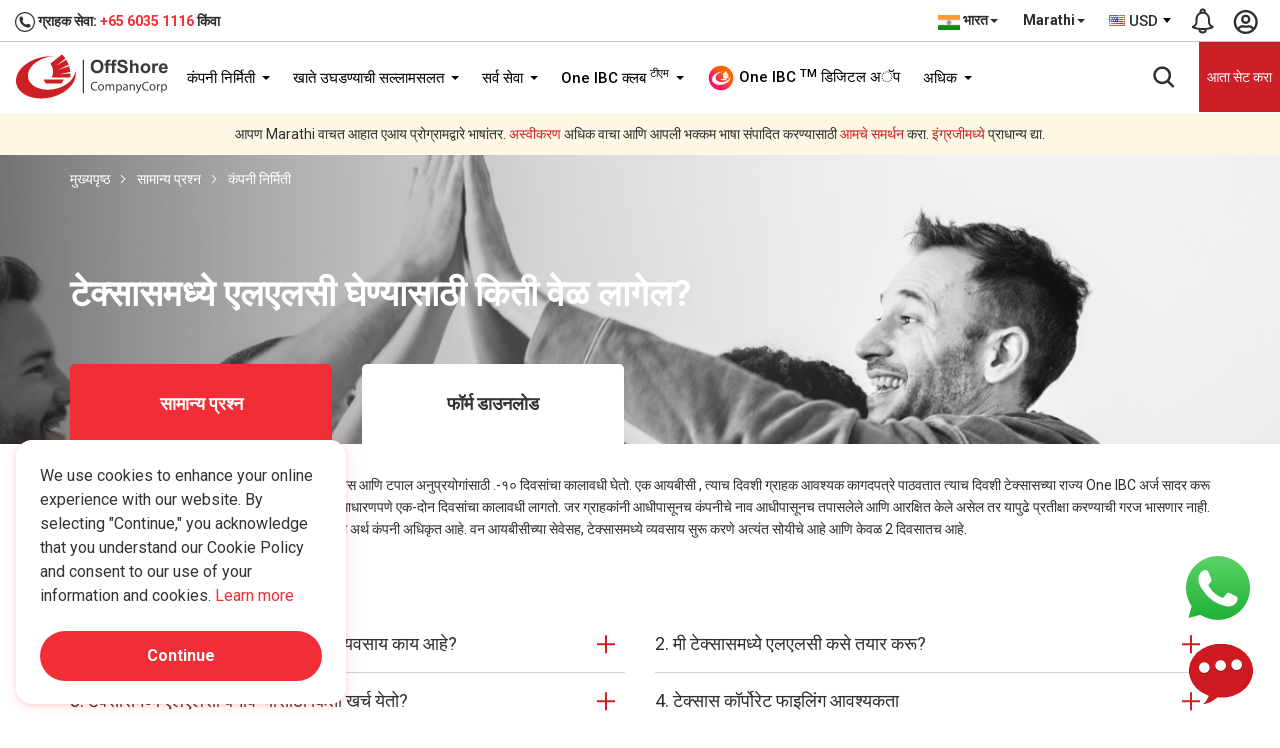

--- FILE ---
content_type: text/html; charset=UTF-8
request_url: https://www.offshorecompanycorp.com/in/mr/faq/how-long-does-it-take-to-get-an-llc-in-texas
body_size: 36429
content:
<!DOCTYPE html> <html lang="mr-in"> <head> <meta charset="utf-8"> <meta http-equiv="X-UA-Compatible" content="IE=edge"> <meta content="width=device-width, initial-scale=1.0, maximum-scale=1.0, user-scalable=0" name="viewport"> <meta name="theme-color" content="#e60000" /> <title>टेक्सासमध्ये एलएलसी होण्यासाठी किती वेळ लागेल?</title> <meta name="keywords" content="टेक्सासमध्ये एलएलसी मिळविण्यासाठी किती वेळ लागतो, टेक्सासमध्ये एलएलसी घेण्यासाठी किती वेळ लागतो, टेक्सासमध्ये एलएलसी मंजूर होण्यास किती वेळ लागतो?"> <meta name="description" content="टेक्सासमध्ये एलएलसी होण्यासाठी किती वेळ लागेल? टेक्सासमध्ये एलएलसी सहसा ऑनलाइन अनुप्रयोगासाठी 2-3 दिवस आणि टपाल अनुप्रयोगांसाठी 7-10 दिवसांचा कालावधी घेते"> <meta name="yandex-verification" content="7bf0402e071a7273" /> <meta name="robots" content="index, follow" /> <meta name="author" content="One IBC लिमिटेड" /> <meta name="copyright" content="One IBC लिमिटेड" /> <meta property="og:title" content="टेक्सासमध्ये एलएलसी होण्यासाठी किती वेळ लागेल?" /> <meta property="og:description" content="टेक्सासमध्ये एलएलसी होण्यासाठी किती वेळ लागेल? टेक्सासमध्ये एलएलसी सहसा ऑनलाइन अनुप्रयोगासाठी 2-3 दिवस आणि टपाल अनुप्रयोगांसाठी 7-10 दिवसांचा कालावधी घेते" /> <meta property="og:url" content="https://www.offshorecompanycorp.com/in/mr/faq/how-long-does-it-take-to-get-an-llc-in-texas" /> <meta property="og:site_name" content="One IBC लिमिटेड" /> <meta property="og:image" content="" /> <meta property="og:image:secure_url" content="" /> <meta property="og:image:width" content="1920" /> <meta property="og:image:height" content="960" /> <meta property="og:type" content="website"> <meta property="og:image:alt" content="टेक्सासमध्ये एलएलसी होण्यासाठी किती वेळ लागेल? टेक्सासमध्ये एलएलसी सहसा ऑनलाइन अनुप्रयोगासाठी 2-3 दिवस आणि टपाल अनुप्रयोगांसाठी 7-10 दिवसांचा कालावधी घेते"> <meta name="twitter:card" content="summary_large_image" /> <meta name="twitter:description" content="टेक्सासमध्ये एलएलसी होण्यासाठी किती वेळ लागेल? टेक्सासमध्ये एलएलसी सहसा ऑनलाइन अनुप्रयोगासाठी 2-3 दिवस आणि टपाल अनुप्रयोगांसाठी 7-10 दिवसांचा कालावधी घेते" /> <meta name="twitter:title" content="टेक्सासमध्ये एलएलसी होण्यासाठी किती वेळ लागेल?" /> <meta name="twitter:image" content="" /> <link rel="canonical" href="https://www.offshorecompanycorp.com/in/mr/faq/how-long-does-it-take-to-get-an-llc-in-texas"> <link rel="alternate" hreflang="x-default" href="https://www.offshorecompanycorp.com/in/mr/faq/how-long-does-it-take-to-get-an-llc-in-texas"> <link rel="alternate" hreflang="en" href="https://www.offshorecompanycorp.com/faq/how-long-does-it-take-to-get-an-llc-in-texas"> <link rel="alternate" hreflang="en-ad" href="https://www.offshorecompanycorp.com/ad/en/faq/how-long-does-it-take-to-get-an-llc-in-texas"><link rel="alternate" hreflang="ca-ad" href="https://www.offshorecompanycorp.com/ad/ca/faq/how-long-does-it-take-to-get-an-llc-in-texas"><link rel="alternate" hreflang="fr-ad" href="https://www.offshorecompanycorp.com/ad/fr/faq/how-long-does-it-take-to-get-an-llc-in-texas"><link rel="alternate" hreflang="pt-ad" href="https://www.offshorecompanycorp.com/ad/pt/faq/how-long-does-it-take-to-get-an-llc-in-texas"><link rel="alternate" hreflang="en-ae" href="https://www.offshorecompanycorp.com/ae/en/faq/how-long-does-it-take-to-get-an-llc-in-texas"><link rel="alternate" hreflang="ar" href="https://www.offshorecompanycorp.com/ae/ar/faq/how-long-does-it-take-to-get-an-llc-in-texas"><link rel="alternate" hreflang="ps" href="https://www.offshorecompanycorp.com/af/ps/faq/how-long-does-it-take-to-get-an-llc-in-texas"><link rel="alternate" hreflang="uz-af" href="https://www.offshorecompanycorp.com/af/uz/faq/how-long-does-it-take-to-get-an-llc-in-texas"><link rel="alternate" hreflang="en-af" href="https://www.offshorecompanycorp.com/af/en/faq/how-long-does-it-take-to-get-an-llc-in-texas"><link rel="alternate" hreflang="en-ag" href="https://www.offshorecompanycorp.com/ag/en/faq/how-long-does-it-take-to-get-an-llc-in-texas"><link rel="alternate" hreflang="en-ai" href="https://www.offshorecompanycorp.com/ai/en/faq/how-long-does-it-take-to-get-an-llc-in-texas"><link rel="alternate" hreflang="en-al" href="https://www.offshorecompanycorp.com/al/en/faq/how-long-does-it-take-to-get-an-llc-in-texas"><link rel="alternate" hreflang="sq" href="https://www.offshorecompanycorp.com/al/sq/faq/how-long-does-it-take-to-get-an-llc-in-texas"><link rel="alternate" hreflang="el-al" href="https://www.offshorecompanycorp.com/al/el/faq/how-long-does-it-take-to-get-an-llc-in-texas"><link rel="alternate" hreflang="en-am" href="https://www.offshorecompanycorp.com/am/en/faq/how-long-does-it-take-to-get-an-llc-in-texas"><link rel="alternate" hreflang="hy" href="https://www.offshorecompanycorp.com/am/hy/faq/how-long-does-it-take-to-get-an-llc-in-texas"><link rel="alternate" hreflang="ru-am" href="https://www.offshorecompanycorp.com/am/ru/faq/how-long-does-it-take-to-get-an-llc-in-texas"><link rel="alternate" hreflang="en-ao" href="https://www.offshorecompanycorp.com/ao/en/faq/how-long-does-it-take-to-get-an-llc-in-texas"><link rel="alternate" hreflang="pt-ao" href="https://www.offshorecompanycorp.com/ao/pt/faq/how-long-does-it-take-to-get-an-llc-in-texas"><link rel="alternate" hreflang="en-ar" href="https://www.offshorecompanycorp.com/ar/en/faq/how-long-does-it-take-to-get-an-llc-in-texas"><link rel="alternate" hreflang="es-ar" href="https://www.offshorecompanycorp.com/ar/es/faq/how-long-does-it-take-to-get-an-llc-in-texas"><link rel="alternate" hreflang="it-ar" href="https://www.offshorecompanycorp.com/ar/it/faq/how-long-does-it-take-to-get-an-llc-in-texas"><link rel="alternate" hreflang="de-ar" href="https://www.offshorecompanycorp.com/ar/de/faq/how-long-does-it-take-to-get-an-llc-in-texas"><link rel="alternate" hreflang="fr-ar" href="https://www.offshorecompanycorp.com/ar/fr/faq/how-long-does-it-take-to-get-an-llc-in-texas"><link rel="alternate" hreflang="en-as" href="https://www.offshorecompanycorp.com/as/en/faq/how-long-does-it-take-to-get-an-llc-in-texas"><link rel="alternate" hreflang="en-at" href="https://www.offshorecompanycorp.com/at/en/faq/how-long-does-it-take-to-get-an-llc-in-texas"><link rel="alternate" hreflang="de-at" href="https://www.offshorecompanycorp.com/at/de/faq/how-long-does-it-take-to-get-an-llc-in-texas"><link rel="alternate" hreflang="hr-at" href="https://www.offshorecompanycorp.com/at/hr/faq/how-long-does-it-take-to-get-an-llc-in-texas"><link rel="alternate" hreflang="hu-at" href="https://www.offshorecompanycorp.com/at/hu/faq/how-long-does-it-take-to-get-an-llc-in-texas"><link rel="alternate" hreflang="en-au" href="https://www.offshorecompanycorp.com/au/en/faq/how-long-does-it-take-to-get-an-llc-in-texas"><link rel="alternate" hreflang="en-aw" href="https://www.offshorecompanycorp.com/aw/en/faq/how-long-does-it-take-to-get-an-llc-in-texas"><link rel="alternate" hreflang="nl-aw" href="https://www.offshorecompanycorp.com/aw/nl/faq/how-long-does-it-take-to-get-an-llc-in-texas"><link rel="alternate" hreflang="sv-ax" href="https://www.offshorecompanycorp.com/ax/sv/faq/how-long-does-it-take-to-get-an-llc-in-texas"><link rel="alternate" hreflang="en-ax" href="https://www.offshorecompanycorp.com/ax/en/faq/how-long-does-it-take-to-get-an-llc-in-texas"><link rel="alternate" hreflang="en-az" href="https://www.offshorecompanycorp.com/az/en/faq/how-long-does-it-take-to-get-an-llc-in-texas"><link rel="alternate" hreflang="az" href="https://www.offshorecompanycorp.com/az/az/faq/how-long-does-it-take-to-get-an-llc-in-texas"><link rel="alternate" hreflang="en-ba" href="https://www.offshorecompanycorp.com/ba/en/faq/how-long-does-it-take-to-get-an-llc-in-texas"><link rel="alternate" hreflang="bs-BA" href="https://www.offshorecompanycorp.com/ba/bs/faq/how-long-does-it-take-to-get-an-llc-in-texas"><link rel="alternate" hreflang="sr-ba" href="https://www.offshorecompanycorp.com/ba/sr/faq/how-long-does-it-take-to-get-an-llc-in-texas"><link rel="alternate" hreflang="hr-ba" href="https://www.offshorecompanycorp.com/ba/hr/faq/how-long-does-it-take-to-get-an-llc-in-texas"><link rel="alternate" hreflang="en-bb" href="https://www.offshorecompanycorp.com/bb/en/faq/how-long-does-it-take-to-get-an-llc-in-texas"><link rel="alternate" hreflang="en-bd" href="https://www.offshorecompanycorp.com/bd/en/faq/how-long-does-it-take-to-get-an-llc-in-texas"><link rel="alternate" hreflang="bn" href="https://www.offshorecompanycorp.com/bd/bn/faq/how-long-does-it-take-to-get-an-llc-in-texas"><link rel="alternate" hreflang="en-be" href="https://www.offshorecompanycorp.com/be/en/faq/how-long-does-it-take-to-get-an-llc-in-texas"><link rel="alternate" hreflang="nl-be" href="https://www.offshorecompanycorp.com/be/nl/faq/how-long-does-it-take-to-get-an-llc-in-texas"><link rel="alternate" hreflang="de-be" href="https://www.offshorecompanycorp.com/be/de/faq/how-long-does-it-take-to-get-an-llc-in-texas"><link rel="alternate" hreflang="fr-be" href="https://www.offshorecompanycorp.com/be/fr/faq/how-long-does-it-take-to-get-an-llc-in-texas"><link rel="alternate" hreflang="en-bf" href="https://www.offshorecompanycorp.com/bf/en/faq/how-long-does-it-take-to-get-an-llc-in-texas"><link rel="alternate" hreflang="fr-bf" href="https://www.offshorecompanycorp.com/bf/fr/faq/how-long-does-it-take-to-get-an-llc-in-texas"><link rel="alternate" hreflang="bg" href="https://www.offshorecompanycorp.com/bg/bg/faq/how-long-does-it-take-to-get-an-llc-in-texas"><link rel="alternate" hreflang="en-bg" href="https://www.offshorecompanycorp.com/bg/en/faq/how-long-does-it-take-to-get-an-llc-in-texas"><link rel="alternate" hreflang="en-bh" href="https://www.offshorecompanycorp.com/bh/en/faq/how-long-does-it-take-to-get-an-llc-in-texas"><link rel="alternate" hreflang="ar-bh" href="https://www.offshorecompanycorp.com/bh/ar/faq/how-long-does-it-take-to-get-an-llc-in-texas"><link rel="alternate" hreflang="ur-bh" href="https://www.offshorecompanycorp.com/bh/ur/faq/how-long-does-it-take-to-get-an-llc-in-texas"><link rel="alternate" hreflang="en-bi" href="https://www.offshorecompanycorp.com/bi/en/faq/how-long-does-it-take-to-get-an-llc-in-texas"><link rel="alternate" hreflang="fr-bi" href="https://www.offshorecompanycorp.com/bi/fr/faq/how-long-does-it-take-to-get-an-llc-in-texas"><link rel="alternate" hreflang="sw-bi" href="https://www.offshorecompanycorp.com/bi/sw/faq/how-long-does-it-take-to-get-an-llc-in-texas"><link rel="alternate" hreflang="en-bj" href="https://www.offshorecompanycorp.com/bj/en/faq/how-long-does-it-take-to-get-an-llc-in-texas"><link rel="alternate" hreflang="fr-bj" href="https://www.offshorecompanycorp.com/bj/fr/faq/how-long-does-it-take-to-get-an-llc-in-texas"><link rel="alternate" hreflang="fr-bl" href="https://www.offshorecompanycorp.com/bl/fr/faq/how-long-does-it-take-to-get-an-llc-in-texas"><link rel="alternate" hreflang="en-bl" href="https://www.offshorecompanycorp.com/bl/en/faq/how-long-does-it-take-to-get-an-llc-in-texas"><link rel="alternate" hreflang="en-bm" href="https://www.offshorecompanycorp.com/bm/en/faq/how-long-does-it-take-to-get-an-llc-in-texas"><link rel="alternate" hreflang="en-bn" href="https://www.offshorecompanycorp.com/bn/en/faq/how-long-does-it-take-to-get-an-llc-in-texas"><link rel="alternate" hreflang="ms-bn" href="https://www.offshorecompanycorp.com/bn/ms/faq/how-long-does-it-take-to-get-an-llc-in-texas"><link rel="alternate" hreflang="en-bo" href="https://www.offshorecompanycorp.com/bo/en/faq/how-long-does-it-take-to-get-an-llc-in-texas"><link rel="alternate" hreflang="es-bo" href="https://www.offshorecompanycorp.com/bo/es/faq/how-long-does-it-take-to-get-an-llc-in-texas"><link rel="alternate" hreflang="nl-bq" href="https://www.offshorecompanycorp.com/bq/nl/faq/how-long-does-it-take-to-get-an-llc-in-texas"><link rel="alternate" hreflang="fr-bq" href="https://www.offshorecompanycorp.com/bq/fr/faq/how-long-does-it-take-to-get-an-llc-in-texas"><link rel="alternate" hreflang="en-bq" href="https://www.offshorecompanycorp.com/bq/en/faq/how-long-does-it-take-to-get-an-llc-in-texas"><link rel="alternate" hreflang="es-bq" href="https://www.offshorecompanycorp.com/bq/es/faq/how-long-does-it-take-to-get-an-llc-in-texas"><link rel="alternate" hreflang="pt-br" href="https://www.offshorecompanycorp.com/br/pt/faq/how-long-does-it-take-to-get-an-llc-in-texas"><link rel="alternate" hreflang="en-br" href="https://www.offshorecompanycorp.com/br/en/faq/how-long-does-it-take-to-get-an-llc-in-texas"><link rel="alternate" hreflang="en-bs" href="https://www.offshorecompanycorp.com/bs/en/faq/how-long-does-it-take-to-get-an-llc-in-texas"><link rel="alternate" hreflang="en-bt" href="https://www.offshorecompanycorp.com/bt/en/faq/how-long-does-it-take-to-get-an-llc-in-texas"><link rel="alternate" hreflang="fr-bv" href="https://www.offshorecompanycorp.com/bv/fr/faq/how-long-does-it-take-to-get-an-llc-in-texas"><link rel="alternate" hreflang="en-bv" href="https://www.offshorecompanycorp.com/bv/en/faq/how-long-does-it-take-to-get-an-llc-in-texas"><link rel="alternate" hreflang="en-bw" href="https://www.offshorecompanycorp.com/bw/en/faq/how-long-does-it-take-to-get-an-llc-in-texas"><link rel="alternate" hreflang="en-by" href="https://www.offshorecompanycorp.com/by/en/faq/how-long-does-it-take-to-get-an-llc-in-texas"><link rel="alternate" hreflang="be" href="https://www.offshorecompanycorp.com/by/be/faq/how-long-does-it-take-to-get-an-llc-in-texas"><link rel="alternate" hreflang="ru-by" href="https://www.offshorecompanycorp.com/by/ru/faq/how-long-does-it-take-to-get-an-llc-in-texas"><link rel="alternate" hreflang="en-bz" href="https://www.offshorecompanycorp.com/bz/en/faq/how-long-does-it-take-to-get-an-llc-in-texas"><link rel="alternate" hreflang="ht-bz" href="https://www.offshorecompanycorp.com/bz/ht/faq/how-long-does-it-take-to-get-an-llc-in-texas"><link rel="alternate" hreflang="es-bz" href="https://www.offshorecompanycorp.com/bz/es/faq/how-long-does-it-take-to-get-an-llc-in-texas"><link rel="alternate" hreflang="en-ca" href="https://www.offshorecompanycorp.com/ca/en/faq/how-long-does-it-take-to-get-an-llc-in-texas"><link rel="alternate" hreflang="fr-ca" href="https://www.offshorecompanycorp.com/ca/fr/faq/how-long-does-it-take-to-get-an-llc-in-texas"><link rel="alternate" hreflang="zh-Hans-ca" href="https://www.offshorecompanycorp.com/ca/zh/faq/how-long-does-it-take-to-get-an-llc-in-texas"><link rel="alternate" hreflang="pa" href="https://www.offshorecompanycorp.com/ca/pa/faq/how-long-does-it-take-to-get-an-llc-in-texas"><link rel="alternate" hreflang="ms-cc" href="https://www.offshorecompanycorp.com/cc/ms/faq/how-long-does-it-take-to-get-an-llc-in-texas"><link rel="alternate" hreflang="en-cc" href="https://www.offshorecompanycorp.com/cc/en/faq/how-long-does-it-take-to-get-an-llc-in-texas"><link rel="alternate" hreflang="en-cd" href="https://www.offshorecompanycorp.com/cd/en/faq/how-long-does-it-take-to-get-an-llc-in-texas"><link rel="alternate" hreflang="fr-cd" href="https://www.offshorecompanycorp.com/cd/fr/faq/how-long-does-it-take-to-get-an-llc-in-texas"><link rel="alternate" hreflang="fr-cf" href="https://www.offshorecompanycorp.com/cf/fr/faq/how-long-does-it-take-to-get-an-llc-in-texas"><link rel="alternate" hreflang="en-cf" href="https://www.offshorecompanycorp.com/cf/en/faq/how-long-does-it-take-to-get-an-llc-in-texas"><link rel="alternate" hreflang="en-cg" href="https://www.offshorecompanycorp.com/cg/en/faq/how-long-does-it-take-to-get-an-llc-in-texas"><link rel="alternate" hreflang="fr-cg" href="https://www.offshorecompanycorp.com/cg/fr/faq/how-long-does-it-take-to-get-an-llc-in-texas"><link rel="alternate" hreflang="fr-ch" href="https://www.offshorecompanycorp.com/ch/fr/faq/how-long-does-it-take-to-get-an-llc-in-texas"><link rel="alternate" hreflang="de-ch" href="https://www.offshorecompanycorp.com/ch/de/faq/how-long-does-it-take-to-get-an-llc-in-texas"><link rel="alternate" hreflang="it-ch" href="https://www.offshorecompanycorp.com/ch/it/faq/how-long-does-it-take-to-get-an-llc-in-texas"><link rel="alternate" hreflang="en-ch" href="https://www.offshorecompanycorp.com/ch/en/faq/how-long-does-it-take-to-get-an-llc-in-texas"><link rel="alternate" hreflang="en-ci" href="https://www.offshorecompanycorp.com/ci/en/faq/how-long-does-it-take-to-get-an-llc-in-texas"><link rel="alternate" hreflang="fr-ci" href="https://www.offshorecompanycorp.com/ci/fr/faq/how-long-does-it-take-to-get-an-llc-in-texas"><link rel="alternate" hreflang="mi" href="https://www.offshorecompanycorp.com/ck/mi/faq/how-long-does-it-take-to-get-an-llc-in-texas"><link rel="alternate" hreflang="en-ck" href="https://www.offshorecompanycorp.com/ck/en/faq/how-long-does-it-take-to-get-an-llc-in-texas"><link rel="alternate" hreflang="en-cl" href="https://www.offshorecompanycorp.com/cl/en/faq/how-long-does-it-take-to-get-an-llc-in-texas"><link rel="alternate" hreflang="es-cl" href="https://www.offshorecompanycorp.com/cl/es/faq/how-long-does-it-take-to-get-an-llc-in-texas"><link rel="alternate" hreflang="de-cl" href="https://www.offshorecompanycorp.com/cl/de/faq/how-long-does-it-take-to-get-an-llc-in-texas"><link rel="alternate" hreflang="fr-cm" href="https://www.offshorecompanycorp.com/cm/fr/faq/how-long-does-it-take-to-get-an-llc-in-texas"><link rel="alternate" hreflang="en-cm" href="https://www.offshorecompanycorp.com/cm/en/faq/how-long-does-it-take-to-get-an-llc-in-texas"><link rel="alternate" hreflang="zh-Hant" href="https://www.offshorecompanycorp.com/cn/zh-tw/faq/how-long-does-it-take-to-get-an-llc-in-texas"><link rel="alternate" hreflang="en-cn" href="https://www.offshorecompanycorp.com/cn/en/faq/how-long-does-it-take-to-get-an-llc-in-texas"><link rel="alternate" hreflang="zh-Hans" href="https://www.offshorecompanycorp.com/cn/zh/faq/how-long-does-it-take-to-get-an-llc-in-texas"><link rel="alternate" hreflang="en-co" href="https://www.offshorecompanycorp.com/co/en/faq/how-long-does-it-take-to-get-an-llc-in-texas"><link rel="alternate" hreflang="es-co" href="https://www.offshorecompanycorp.com/co/es/faq/how-long-does-it-take-to-get-an-llc-in-texas"><link rel="alternate" hreflang="pt-co" href="https://www.offshorecompanycorp.com/co/pt/faq/how-long-does-it-take-to-get-an-llc-in-texas"><link rel="alternate" hreflang="ro-co" href="https://www.offshorecompanycorp.com/co/ro/faq/how-long-does-it-take-to-get-an-llc-in-texas"><link rel="alternate" hreflang="es-cr" href="https://www.offshorecompanycorp.com/cr/es/faq/how-long-does-it-take-to-get-an-llc-in-texas"><link rel="alternate" hreflang="en-cr" href="https://www.offshorecompanycorp.com/cr/en/faq/how-long-does-it-take-to-get-an-llc-in-texas"><link rel="alternate" hreflang="en-cv" href="https://www.offshorecompanycorp.com/cv/en/faq/how-long-does-it-take-to-get-an-llc-in-texas"><link rel="alternate" hreflang="pt-cv" href="https://www.offshorecompanycorp.com/cv/pt/faq/how-long-does-it-take-to-get-an-llc-in-texas"><link rel="alternate" hreflang="la" href="https://www.offshorecompanycorp.com/cv/la/faq/how-long-does-it-take-to-get-an-llc-in-texas"><link rel="alternate" hreflang="nl-cw" href="https://www.offshorecompanycorp.com/cw/nl/faq/how-long-does-it-take-to-get-an-llc-in-texas"><link rel="alternate" hreflang="en-cw" href="https://www.offshorecompanycorp.com/cw/en/faq/how-long-does-it-take-to-get-an-llc-in-texas"><link rel="alternate" hreflang="en-cx" href="https://www.offshorecompanycorp.com/cx/en/faq/how-long-does-it-take-to-get-an-llc-in-texas"><link rel="alternate" hreflang="zh-Hans-cx" href="https://www.offshorecompanycorp.com/cx/zh/faq/how-long-does-it-take-to-get-an-llc-in-texas"><link rel="alternate" hreflang="ms-cx" href="https://www.offshorecompanycorp.com/cx/ms/faq/how-long-does-it-take-to-get-an-llc-in-texas"><link rel="alternate" hreflang="el-cy" href="https://www.offshorecompanycorp.com/cy/el/faq/how-long-does-it-take-to-get-an-llc-in-texas"><link rel="alternate" hreflang="tr-cy" href="https://www.offshorecompanycorp.com/cy/tr/faq/how-long-does-it-take-to-get-an-llc-in-texas"><link rel="alternate" hreflang="en-cy" href="https://www.offshorecompanycorp.com/cy/en/faq/how-long-does-it-take-to-get-an-llc-in-texas"><link rel="alternate" hreflang="cs" href="https://www.offshorecompanycorp.com/cz/cs/faq/how-long-does-it-take-to-get-an-llc-in-texas"><link rel="alternate" hreflang="en-cz" href="https://www.offshorecompanycorp.com/cz/en/faq/how-long-does-it-take-to-get-an-llc-in-texas"><link rel="alternate" hreflang="en-de" href="https://www.offshorecompanycorp.com/de/en/faq/how-long-does-it-take-to-get-an-llc-in-texas"><link rel="alternate" hreflang="de" href="https://www.offshorecompanycorp.com/de/de/faq/how-long-does-it-take-to-get-an-llc-in-texas"><link rel="alternate" hreflang="fy" href="https://www.offshorecompanycorp.com/de/fy/faq/how-long-does-it-take-to-get-an-llc-in-texas"><link rel="alternate" hreflang="fr-dj" href="https://www.offshorecompanycorp.com/dj/fr/faq/how-long-does-it-take-to-get-an-llc-in-texas"><link rel="alternate" hreflang="en-dj" href="https://www.offshorecompanycorp.com/dj/en/faq/how-long-does-it-take-to-get-an-llc-in-texas"><link rel="alternate" hreflang="ar-dj" href="https://www.offshorecompanycorp.com/dj/ar/faq/how-long-does-it-take-to-get-an-llc-in-texas"><link rel="alternate" hreflang="da" href="https://www.offshorecompanycorp.com/dk/da/faq/how-long-does-it-take-to-get-an-llc-in-texas"><link rel="alternate" hreflang="en-dk" href="https://www.offshorecompanycorp.com/dk/en/faq/how-long-does-it-take-to-get-an-llc-in-texas"><link rel="alternate" hreflang="de-dk" href="https://www.offshorecompanycorp.com/dk/de/faq/how-long-does-it-take-to-get-an-llc-in-texas"><link rel="alternate" hreflang="fr-dm" href="https://www.offshorecompanycorp.com/dm/fr/faq/how-long-does-it-take-to-get-an-llc-in-texas"><link rel="alternate" hreflang="en-dm" href="https://www.offshorecompanycorp.com/dm/en/faq/how-long-does-it-take-to-get-an-llc-in-texas"><link rel="alternate" hreflang="en-do" href="https://www.offshorecompanycorp.com/do/en/faq/how-long-does-it-take-to-get-an-llc-in-texas"><link rel="alternate" hreflang="es-do" href="https://www.offshorecompanycorp.com/do/es/faq/how-long-does-it-take-to-get-an-llc-in-texas"><link rel="alternate" hreflang="en-dz" href="https://www.offshorecompanycorp.com/dz/en/faq/how-long-does-it-take-to-get-an-llc-in-texas"><link rel="alternate" hreflang="ar-dz" href="https://www.offshorecompanycorp.com/dz/ar/faq/how-long-does-it-take-to-get-an-llc-in-texas"><link rel="alternate" hreflang="fr-dz" href="https://www.offshorecompanycorp.com/dz/fr/faq/how-long-does-it-take-to-get-an-llc-in-texas"><link rel="alternate" hreflang="en-ec" href="https://www.offshorecompanycorp.com/ec/en/faq/how-long-does-it-take-to-get-an-llc-in-texas"><link rel="alternate" hreflang="es-ec" href="https://www.offshorecompanycorp.com/ec/es/faq/how-long-does-it-take-to-get-an-llc-in-texas"><link rel="alternate" hreflang="am-ee" href="https://www.offshorecompanycorp.com/ee/am/faq/how-long-does-it-take-to-get-an-llc-in-texas"><link rel="alternate" hreflang="so-ee" href="https://www.offshorecompanycorp.com/ee/so/faq/how-long-does-it-take-to-get-an-llc-in-texas"><link rel="alternate" hreflang="et" href="https://www.offshorecompanycorp.com/ee/et/faq/how-long-does-it-take-to-get-an-llc-in-texas"><link rel="alternate" hreflang="en-ee" href="https://www.offshorecompanycorp.com/ee/en/faq/how-long-does-it-take-to-get-an-llc-in-texas"><link rel="alternate" hreflang="ar-ee" href="https://www.offshorecompanycorp.com/ee/ar/faq/how-long-does-it-take-to-get-an-llc-in-texas"><link rel="alternate" hreflang="en-eg" href="https://www.offshorecompanycorp.com/eg/en/faq/how-long-does-it-take-to-get-an-llc-in-texas"><link rel="alternate" hreflang="ar-eg" href="https://www.offshorecompanycorp.com/eg/ar/faq/how-long-does-it-take-to-get-an-llc-in-texas"><link rel="alternate" hreflang="fr-eg" href="https://www.offshorecompanycorp.com/eg/fr/faq/how-long-does-it-take-to-get-an-llc-in-texas"><link rel="alternate" hreflang="ar-eh" href="https://www.offshorecompanycorp.com/eh/ar/faq/how-long-does-it-take-to-get-an-llc-in-texas"><link rel="alternate" hreflang="es-eh" href="https://www.offshorecompanycorp.com/eh/es/faq/how-long-does-it-take-to-get-an-llc-in-texas"><link rel="alternate" hreflang="en-eh" href="https://www.offshorecompanycorp.com/eh/en/faq/how-long-does-it-take-to-get-an-llc-in-texas"><link rel="alternate" hreflang="en-er" href="https://www.offshorecompanycorp.com/er/en/faq/how-long-does-it-take-to-get-an-llc-in-texas"><link rel="alternate" hreflang="ar-er" href="https://www.offshorecompanycorp.com/er/ar/faq/how-long-does-it-take-to-get-an-llc-in-texas"><link rel="alternate" hreflang="en-es" href="https://www.offshorecompanycorp.com/es/en/faq/how-long-does-it-take-to-get-an-llc-in-texas"><link rel="alternate" hreflang="es" href="https://www.offshorecompanycorp.com/es/es/faq/how-long-does-it-take-to-get-an-llc-in-texas"><link rel="alternate" hreflang="ca" href="https://www.offshorecompanycorp.com/es/ca/faq/how-long-does-it-take-to-get-an-llc-in-texas"><link rel="alternate" hreflang="gl" href="https://www.offshorecompanycorp.com/es/gl/faq/how-long-does-it-take-to-get-an-llc-in-texas"><link rel="alternate" hreflang="eu" href="https://www.offshorecompanycorp.com/es/eu/faq/how-long-does-it-take-to-get-an-llc-in-texas"><link rel="alternate" hreflang="am" href="https://www.offshorecompanycorp.com/et/am/faq/how-long-does-it-take-to-get-an-llc-in-texas"><link rel="alternate" hreflang="so-et" href="https://www.offshorecompanycorp.com/et/so/faq/how-long-does-it-take-to-get-an-llc-in-texas"><link rel="alternate" hreflang="en-et" href="https://www.offshorecompanycorp.com/et/en/faq/how-long-does-it-take-to-get-an-llc-in-texas"><link rel="alternate" hreflang="en-fi" href="https://www.offshorecompanycorp.com/fi/en/faq/how-long-does-it-take-to-get-an-llc-in-texas"><link rel="alternate" hreflang="fi" href="https://www.offshorecompanycorp.com/fi/fi/faq/how-long-does-it-take-to-get-an-llc-in-texas"><link rel="alternate" hreflang="sv-fi" href="https://www.offshorecompanycorp.com/fi/sv/faq/how-long-does-it-take-to-get-an-llc-in-texas"><link rel="alternate" hreflang="en-fj" href="https://www.offshorecompanycorp.com/fj/en/faq/how-long-does-it-take-to-get-an-llc-in-texas"><link rel="alternate" hreflang="en-fk" href="https://www.offshorecompanycorp.com/fk/en/faq/how-long-does-it-take-to-get-an-llc-in-texas"><link rel="alternate" hreflang="es-fk" href="https://www.offshorecompanycorp.com/fk/es/faq/how-long-does-it-take-to-get-an-llc-in-texas"><link rel="alternate" hreflang="en-fm" href="https://www.offshorecompanycorp.com/fm/en/faq/how-long-does-it-take-to-get-an-llc-in-texas"><link rel="alternate" hreflang="en-fo" href="https://www.offshorecompanycorp.com/fo/en/faq/how-long-does-it-take-to-get-an-llc-in-texas"><link rel="alternate" hreflang="da-fo" href="https://www.offshorecompanycorp.com/fo/da/faq/how-long-does-it-take-to-get-an-llc-in-texas"><link rel="alternate" hreflang="co" href="https://www.offshorecompanycorp.com/fr/co/faq/how-long-does-it-take-to-get-an-llc-in-texas"><link rel="alternate" hreflang="en-fr" href="https://www.offshorecompanycorp.com/fr/en/faq/how-long-does-it-take-to-get-an-llc-in-texas"><link rel="alternate" hreflang="fr" href="https://www.offshorecompanycorp.com/fr/fr/faq/how-long-does-it-take-to-get-an-llc-in-texas"><link rel="alternate" hreflang="en-ga" href="https://www.offshorecompanycorp.com/ga/en/faq/how-long-does-it-take-to-get-an-llc-in-texas"><link rel="alternate" hreflang="fr-ga" href="https://www.offshorecompanycorp.com/ga/fr/faq/how-long-does-it-take-to-get-an-llc-in-texas"><link rel="alternate" hreflang="ga-gb" href="https://www.offshorecompanycorp.com/gb/ga/faq/how-long-does-it-take-to-get-an-llc-in-texas"><link rel="alternate" hreflang="gd" href="https://www.offshorecompanycorp.com/gb/gd/faq/how-long-does-it-take-to-get-an-llc-in-texas"><link rel="alternate" hreflang="cy" href="https://www.offshorecompanycorp.com/gb/cy/faq/how-long-does-it-take-to-get-an-llc-in-texas"><link rel="alternate" hreflang="en-gb" href="https://www.offshorecompanycorp.com/gb/en/faq/how-long-does-it-take-to-get-an-llc-in-texas"><link rel="alternate" hreflang="en-gd" href="https://www.offshorecompanycorp.com/gd/en/faq/how-long-does-it-take-to-get-an-llc-in-texas"><link rel="alternate" hreflang="fr-gd" href="https://www.offshorecompanycorp.com/gd/fr/faq/how-long-does-it-take-to-get-an-llc-in-texas"><link rel="alternate" hreflang="ka" href="https://www.offshorecompanycorp.com/ge/ka/faq/how-long-does-it-take-to-get-an-llc-in-texas"><link rel="alternate" hreflang="ru-ge" href="https://www.offshorecompanycorp.com/ge/ru/faq/how-long-does-it-take-to-get-an-llc-in-texas"><link rel="alternate" hreflang="hy-ge" href="https://www.offshorecompanycorp.com/ge/hy/faq/how-long-does-it-take-to-get-an-llc-in-texas"><link rel="alternate" hreflang="az-ge" href="https://www.offshorecompanycorp.com/ge/az/faq/how-long-does-it-take-to-get-an-llc-in-texas"><link rel="alternate" hreflang="en-ge" href="https://www.offshorecompanycorp.com/ge/en/faq/how-long-does-it-take-to-get-an-llc-in-texas"><link rel="alternate" hreflang="en-gf" href="https://www.offshorecompanycorp.com/gf/en/faq/how-long-does-it-take-to-get-an-llc-in-texas"><link rel="alternate" hreflang="fr-gf" href="https://www.offshorecompanycorp.com/gf/fr/faq/how-long-does-it-take-to-get-an-llc-in-texas"><link rel="alternate" hreflang="fr-gg" href="https://www.offshorecompanycorp.com/gg/fr/faq/how-long-does-it-take-to-get-an-llc-in-texas"><link rel="alternate" hreflang="en-gg" href="https://www.offshorecompanycorp.com/gg/en/faq/how-long-does-it-take-to-get-an-llc-in-texas"><link rel="alternate" hreflang="en-gh" href="https://www.offshorecompanycorp.com/gh/en/faq/how-long-does-it-take-to-get-an-llc-in-texas"><link rel="alternate" hreflang="en-gi" href="https://www.offshorecompanycorp.com/gi/en/faq/how-long-does-it-take-to-get-an-llc-in-texas"><link rel="alternate" hreflang="es-gi" href="https://www.offshorecompanycorp.com/gi/es/faq/how-long-does-it-take-to-get-an-llc-in-texas"><link rel="alternate" hreflang="en-gl" href="https://www.offshorecompanycorp.com/gl/en/faq/how-long-does-it-take-to-get-an-llc-in-texas"><link rel="alternate" hreflang="en-gm" href="https://www.offshorecompanycorp.com/gm/en/faq/how-long-does-it-take-to-get-an-llc-in-texas"><link rel="alternate" hreflang="en-gn" href="https://www.offshorecompanycorp.com/gn/en/faq/how-long-does-it-take-to-get-an-llc-in-texas"><link rel="alternate" hreflang="fr-gn" href="https://www.offshorecompanycorp.com/gn/fr/faq/how-long-does-it-take-to-get-an-llc-in-texas"><link rel="alternate" hreflang="fr-gp" href="https://www.offshorecompanycorp.com/gp/fr/faq/how-long-does-it-take-to-get-an-llc-in-texas"><link rel="alternate" hreflang="en-gp" href="https://www.offshorecompanycorp.com/gp/en/faq/how-long-does-it-take-to-get-an-llc-in-texas"><link rel="alternate" hreflang="en-gq" href="https://www.offshorecompanycorp.com/gq/en/faq/how-long-does-it-take-to-get-an-llc-in-texas"><link rel="alternate" hreflang="es-gq" href="https://www.offshorecompanycorp.com/gq/es/faq/how-long-does-it-take-to-get-an-llc-in-texas"><link rel="alternate" hreflang="fr-gq" href="https://www.offshorecompanycorp.com/gq/fr/faq/how-long-does-it-take-to-get-an-llc-in-texas"><link rel="alternate" hreflang="fr-gr" href="https://www.offshorecompanycorp.com/gr/fr/faq/how-long-does-it-take-to-get-an-llc-in-texas"><link rel="alternate" hreflang="el" href="https://www.offshorecompanycorp.com/gr/el/faq/how-long-does-it-take-to-get-an-llc-in-texas"><link rel="alternate" hreflang="en-gr" href="https://www.offshorecompanycorp.com/gr/en/faq/how-long-does-it-take-to-get-an-llc-in-texas"><link rel="alternate" hreflang="en-gs" href="https://www.offshorecompanycorp.com/gs/en/faq/how-long-does-it-take-to-get-an-llc-in-texas"><link rel="alternate" hreflang="en-gt" href="https://www.offshorecompanycorp.com/gt/en/faq/how-long-does-it-take-to-get-an-llc-in-texas"><link rel="alternate" hreflang="es-gt" href="https://www.offshorecompanycorp.com/gt/es/faq/how-long-does-it-take-to-get-an-llc-in-texas"><link rel="alternate" hreflang="tl-gu" href="https://www.offshorecompanycorp.com/gu/tl/faq/how-long-does-it-take-to-get-an-llc-in-texas"><link rel="alternate" hreflang="en-gu" href="https://www.offshorecompanycorp.com/gu/en/faq/how-long-does-it-take-to-get-an-llc-in-texas"><link rel="alternate" hreflang="en-gw" href="https://www.offshorecompanycorp.com/gw/en/faq/how-long-does-it-take-to-get-an-llc-in-texas"><link rel="alternate" hreflang="pt-gw" href="https://www.offshorecompanycorp.com/gw/pt/faq/how-long-does-it-take-to-get-an-llc-in-texas"><link rel="alternate" hreflang="ht-gy" href="https://www.offshorecompanycorp.com/gy/ht/faq/how-long-does-it-take-to-get-an-llc-in-texas"><link rel="alternate" hreflang="hi-gy" href="https://www.offshorecompanycorp.com/gy/hi/faq/how-long-does-it-take-to-get-an-llc-in-texas"><link rel="alternate" hreflang="ur-gy" href="https://www.offshorecompanycorp.com/gy/ur/faq/how-long-does-it-take-to-get-an-llc-in-texas"><link rel="alternate" hreflang="en-gy" href="https://www.offshorecompanycorp.com/gy/en/faq/how-long-does-it-take-to-get-an-llc-in-texas"><link rel="alternate" hreflang="en-hk" href="https://www.offshorecompanycorp.com/hk/en/faq/how-long-does-it-take-to-get-an-llc-in-texas"><link rel="alternate" hreflang="zh-Hant-hk" href="https://www.offshorecompanycorp.com/hk/zh-tw/faq/how-long-does-it-take-to-get-an-llc-in-texas"><link rel="alternate" hreflang="en-hm" href="https://www.offshorecompanycorp.com/hm/en/faq/how-long-does-it-take-to-get-an-llc-in-texas"><link rel="alternate" hreflang="en-hn" href="https://www.offshorecompanycorp.com/hn/en/faq/how-long-does-it-take-to-get-an-llc-in-texas"><link rel="alternate" hreflang="es-hn" href="https://www.offshorecompanycorp.com/hn/es/faq/how-long-does-it-take-to-get-an-llc-in-texas"><link rel="alternate" hreflang="it-hr" href="https://www.offshorecompanycorp.com/hr/it/faq/how-long-does-it-take-to-get-an-llc-in-texas"><link rel="alternate" hreflang="hu-hr" href="https://www.offshorecompanycorp.com/hr/hu/faq/how-long-does-it-take-to-get-an-llc-in-texas"><link rel="alternate" hreflang="hr" href="https://www.offshorecompanycorp.com/hr/hr/faq/how-long-does-it-take-to-get-an-llc-in-texas"><link rel="alternate" hreflang="en-hr" href="https://www.offshorecompanycorp.com/hr/en/faq/how-long-does-it-take-to-get-an-llc-in-texas"><link rel="alternate" hreflang="en-ht" href="https://www.offshorecompanycorp.com/ht/en/faq/how-long-does-it-take-to-get-an-llc-in-texas"><link rel="alternate" hreflang="ht" href="https://www.offshorecompanycorp.com/ht/ht/faq/how-long-does-it-take-to-get-an-llc-in-texas"><link rel="alternate" hreflang="fr-ht" href="https://www.offshorecompanycorp.com/ht/fr/faq/how-long-does-it-take-to-get-an-llc-in-texas"><link rel="alternate" hreflang="hu" href="https://www.offshorecompanycorp.com/hu/hu/faq/how-long-does-it-take-to-get-an-llc-in-texas"><link rel="alternate" hreflang="en-hu" href="https://www.offshorecompanycorp.com/hu/en/faq/how-long-does-it-take-to-get-an-llc-in-texas"><link rel="alternate" hreflang="id" href="https://www.offshorecompanycorp.com/id/id/faq/how-long-does-it-take-to-get-an-llc-in-texas"><link rel="alternate" hreflang="en-id" href="https://www.offshorecompanycorp.com/id/en/faq/how-long-does-it-take-to-get-an-llc-in-texas"><link rel="alternate" hreflang="su" href="https://www.offshorecompanycorp.com/id/su/faq/how-long-does-it-take-to-get-an-llc-in-texas"><link rel="alternate" hreflang="ga" href="https://www.offshorecompanycorp.com/ie/ga/faq/how-long-does-it-take-to-get-an-llc-in-texas"><link rel="alternate" hreflang="en-ie" href="https://www.offshorecompanycorp.com/ie/en/faq/how-long-does-it-take-to-get-an-llc-in-texas"><link rel="alternate" hreflang="en-il" href="https://www.offshorecompanycorp.com/il/en/faq/how-long-does-it-take-to-get-an-llc-in-texas"><link rel="alternate" hreflang="he" href="https://www.offshorecompanycorp.com/il/he/faq/how-long-does-it-take-to-get-an-llc-in-texas"><link rel="alternate" hreflang="yi" href="https://www.offshorecompanycorp.com/il/yi/faq/how-long-does-it-take-to-get-an-llc-in-texas"><link rel="alternate" hreflang="bn-in" href="https://www.offshorecompanycorp.com/in/bn/faq/how-long-does-it-take-to-get-an-llc-in-texas"><link rel="alternate" hreflang="gu" href="https://www.offshorecompanycorp.com/in/gu/faq/how-long-does-it-take-to-get-an-llc-in-texas"><link rel="alternate" hreflang="kn" href="https://www.offshorecompanycorp.com/in/kn/faq/how-long-does-it-take-to-get-an-llc-in-texas"><link rel="alternate" hreflang="or" href="https://www.offshorecompanycorp.com/in/or/faq/how-long-does-it-take-to-get-an-llc-in-texas"><link rel="alternate" hreflang="ml" href="https://www.offshorecompanycorp.com/in/ml/faq/how-long-does-it-take-to-get-an-llc-in-texas"><link rel="alternate" hreflang="hi" href="https://www.offshorecompanycorp.com/in/hi/faq/how-long-does-it-take-to-get-an-llc-in-texas"><link rel="alternate" hreflang="en-in" href="https://www.offshorecompanycorp.com/in/en/faq/how-long-does-it-take-to-get-an-llc-in-texas"><link rel="alternate" hreflang="te" href="https://www.offshorecompanycorp.com/in/te/faq/how-long-does-it-take-to-get-an-llc-in-texas"><link rel="alternate" hreflang="mr" href="https://www.offshorecompanycorp.com/in/mr/faq/how-long-does-it-take-to-get-an-llc-in-texas"><link rel="alternate" hreflang="en-iq" href="https://www.offshorecompanycorp.com/iq/en/faq/how-long-does-it-take-to-get-an-llc-in-texas"><link rel="alternate" hreflang="ar-iq" href="https://www.offshorecompanycorp.com/iq/ar/faq/how-long-does-it-take-to-get-an-llc-in-texas"><link rel="alternate" hreflang="ku-iq" href="https://www.offshorecompanycorp.com/iq/ku/faq/how-long-does-it-take-to-get-an-llc-in-texas"><link rel="alternate" hreflang="is" href="https://www.offshorecompanycorp.com/is/is/faq/how-long-does-it-take-to-get-an-llc-in-texas"><link rel="alternate" hreflang="en-is" href="https://www.offshorecompanycorp.com/is/en/faq/how-long-does-it-take-to-get-an-llc-in-texas"><link rel="alternate" hreflang="it" href="https://www.offshorecompanycorp.com/it/it/faq/how-long-does-it-take-to-get-an-llc-in-texas"><link rel="alternate" hreflang="en-it" href="https://www.offshorecompanycorp.com/it/en/faq/how-long-does-it-take-to-get-an-llc-in-texas"><link rel="alternate" hreflang="co-it" href="https://www.offshorecompanycorp.com/it/co/faq/how-long-does-it-take-to-get-an-llc-in-texas"><link rel="alternate" hreflang="en-je" href="https://www.offshorecompanycorp.com/je/en/faq/how-long-does-it-take-to-get-an-llc-in-texas"><link rel="alternate" hreflang="en-jm" href="https://www.offshorecompanycorp.com/jm/en/faq/how-long-does-it-take-to-get-an-llc-in-texas"><link rel="alternate" hreflang="en-jo" href="https://www.offshorecompanycorp.com/jo/en/faq/how-long-does-it-take-to-get-an-llc-in-texas"><link rel="alternate" hreflang="ar-jo" href="https://www.offshorecompanycorp.com/jo/ar/faq/how-long-does-it-take-to-get-an-llc-in-texas"><link rel="alternate" hreflang="jv" href="https://www.offshorecompanycorp.com/jp/jw/faq/how-long-does-it-take-to-get-an-llc-in-texas"><link rel="alternate" hreflang="ja" href="https://www.offshorecompanycorp.com/jp/ja/faq/how-long-does-it-take-to-get-an-llc-in-texas"><link rel="alternate" hreflang="en-jp" href="https://www.offshorecompanycorp.com/jp/en/faq/how-long-does-it-take-to-get-an-llc-in-texas"><link rel="alternate" hreflang="en-ke" href="https://www.offshorecompanycorp.com/ke/en/faq/how-long-does-it-take-to-get-an-llc-in-texas"><link rel="alternate" hreflang="sw-ke" href="https://www.offshorecompanycorp.com/ke/sw/faq/how-long-does-it-take-to-get-an-llc-in-texas"><link rel="alternate" hreflang="ky" href="https://www.offshorecompanycorp.com/kg/ky/faq/how-long-does-it-take-to-get-an-llc-in-texas"><link rel="alternate" hreflang="ru-kg" href="https://www.offshorecompanycorp.com/kg/ru/faq/how-long-does-it-take-to-get-an-llc-in-texas"><link rel="alternate" hreflang="ug-kg" href="https://www.offshorecompanycorp.com/kg/ug/faq/how-long-does-it-take-to-get-an-llc-in-texas"><link rel="alternate" hreflang="en-kg" href="https://www.offshorecompanycorp.com/kg/en/faq/how-long-does-it-take-to-get-an-llc-in-texas"><link rel="alternate" hreflang="en-kh" href="https://www.offshorecompanycorp.com/kh/en/faq/how-long-does-it-take-to-get-an-llc-in-texas"><link rel="alternate" hreflang="km" href="https://www.offshorecompanycorp.com/kh/km/faq/how-long-does-it-take-to-get-an-llc-in-texas"><link rel="alternate" hreflang="fr-kh" href="https://www.offshorecompanycorp.com/kh/fr/faq/how-long-does-it-take-to-get-an-llc-in-texas"><link rel="alternate" hreflang="en-ki" href="https://www.offshorecompanycorp.com/ki/en/faq/how-long-does-it-take-to-get-an-llc-in-texas"><link rel="alternate" hreflang="en-km" href="https://www.offshorecompanycorp.com/km/en/faq/how-long-does-it-take-to-get-an-llc-in-texas"><link rel="alternate" hreflang="ar-km" href="https://www.offshorecompanycorp.com/km/ar/faq/how-long-does-it-take-to-get-an-llc-in-texas"><link rel="alternate" hreflang="fr-km" href="https://www.offshorecompanycorp.com/km/fr/faq/how-long-does-it-take-to-get-an-llc-in-texas"><link rel="alternate" hreflang="la-km" href="https://www.offshorecompanycorp.com/km/la/faq/how-long-does-it-take-to-get-an-llc-in-texas"><link rel="alternate" hreflang="en-kn" href="https://www.offshorecompanycorp.com/kn/en/faq/how-long-does-it-take-to-get-an-llc-in-texas"><link rel="alternate" hreflang="en-kr" href="https://www.offshorecompanycorp.com/kr/en/faq/how-long-does-it-take-to-get-an-llc-in-texas"><link rel="alternate" hreflang="ko" href="https://www.offshorecompanycorp.com/kr/ko/faq/how-long-does-it-take-to-get-an-llc-in-texas"><link rel="alternate" hreflang="en-kw" href="https://www.offshorecompanycorp.com/kw/en/faq/how-long-does-it-take-to-get-an-llc-in-texas"><link rel="alternate" hreflang="ar-kw" href="https://www.offshorecompanycorp.com/kw/ar/faq/how-long-does-it-take-to-get-an-llc-in-texas"><link rel="alternate" hreflang="es-ky" href="https://www.offshorecompanycorp.com/ky/es/faq/how-long-does-it-take-to-get-an-llc-in-texas"><link rel="alternate" hreflang="en-ky" href="https://www.offshorecompanycorp.com/ky/en/faq/how-long-does-it-take-to-get-an-llc-in-texas"><link rel="alternate" hreflang="en-kz" href="https://www.offshorecompanycorp.com/kz/en/faq/how-long-does-it-take-to-get-an-llc-in-texas"><link rel="alternate" hreflang="kk" href="https://www.offshorecompanycorp.com/kz/kk/faq/how-long-does-it-take-to-get-an-llc-in-texas"><link rel="alternate" hreflang="ru-kz" href="https://www.offshorecompanycorp.com/kz/ru/faq/how-long-does-it-take-to-get-an-llc-in-texas"><link rel="alternate" hreflang="ug-kz" href="https://www.offshorecompanycorp.com/kz/ug/faq/how-long-does-it-take-to-get-an-llc-in-texas"><link rel="alternate" hreflang="lo" href="https://www.offshorecompanycorp.com/la/lo/faq/how-long-does-it-take-to-get-an-llc-in-texas"><link rel="alternate" hreflang="en-la" href="https://www.offshorecompanycorp.com/la/en/faq/how-long-does-it-take-to-get-an-llc-in-texas"><link rel="alternate" hreflang="en-lb" href="https://www.offshorecompanycorp.com/lb/en/faq/how-long-does-it-take-to-get-an-llc-in-texas"><link rel="alternate" hreflang="ar-lb" href="https://www.offshorecompanycorp.com/lb/ar/faq/how-long-does-it-take-to-get-an-llc-in-texas"><link rel="alternate" hreflang="en-lc" href="https://www.offshorecompanycorp.com/lc/en/faq/how-long-does-it-take-to-get-an-llc-in-texas"><link rel="alternate" hreflang="en-li" href="https://www.offshorecompanycorp.com/li/en/faq/how-long-does-it-take-to-get-an-llc-in-texas"><link rel="alternate" hreflang="de-li" href="https://www.offshorecompanycorp.com/li/de/faq/how-long-does-it-take-to-get-an-llc-in-texas"><link rel="alternate" hreflang="si" href="https://www.offshorecompanycorp.com/lk/si/faq/how-long-does-it-take-to-get-an-llc-in-texas"><link rel="alternate" hreflang="ta" href="https://www.offshorecompanycorp.com/lk/ta/faq/how-long-does-it-take-to-get-an-llc-in-texas"><link rel="alternate" hreflang="ml-lk" href="https://www.offshorecompanycorp.com/lk/ml/faq/how-long-does-it-take-to-get-an-llc-in-texas"><link rel="alternate" hreflang="en-lk" href="https://www.offshorecompanycorp.com/lk/en/faq/how-long-does-it-take-to-get-an-llc-in-texas"><link rel="alternate" hreflang="en-lr" href="https://www.offshorecompanycorp.com/lr/en/faq/how-long-does-it-take-to-get-an-llc-in-texas"><link rel="alternate" hreflang="en-ls" href="https://www.offshorecompanycorp.com/ls/en/faq/how-long-does-it-take-to-get-an-llc-in-texas"><link rel="alternate" hreflang="st" href="https://www.offshorecompanycorp.com/ls/st/faq/how-long-does-it-take-to-get-an-llc-in-texas"><link rel="alternate" hreflang="lt" href="https://www.offshorecompanycorp.com/lt/lt/faq/how-long-does-it-take-to-get-an-llc-in-texas"><link rel="alternate" hreflang="en-lt" href="https://www.offshorecompanycorp.com/lt/en/faq/how-long-does-it-take-to-get-an-llc-in-texas"><link rel="alternate" hreflang="en-lu" href="https://www.offshorecompanycorp.com/lu/en/faq/how-long-does-it-take-to-get-an-llc-in-texas"><link rel="alternate" hreflang="lb" href="https://www.offshorecompanycorp.com/lu/lb/faq/how-long-does-it-take-to-get-an-llc-in-texas"><link rel="alternate" hreflang="de-lu" href="https://www.offshorecompanycorp.com/lu/de/faq/how-long-does-it-take-to-get-an-llc-in-texas"><link rel="alternate" hreflang="fr-lu" href="https://www.offshorecompanycorp.com/lu/fr/faq/how-long-does-it-take-to-get-an-llc-in-texas"><link rel="alternate" hreflang="lv" href="https://www.offshorecompanycorp.com/lv/lv/faq/how-long-does-it-take-to-get-an-llc-in-texas"><link rel="alternate" hreflang="en-lv" href="https://www.offshorecompanycorp.com/lv/en/faq/how-long-does-it-take-to-get-an-llc-in-texas"><link rel="alternate" hreflang="en-ly" href="https://www.offshorecompanycorp.com/ly/en/faq/how-long-does-it-take-to-get-an-llc-in-texas"><link rel="alternate" hreflang="ar-ly" href="https://www.offshorecompanycorp.com/ly/ar/faq/how-long-does-it-take-to-get-an-llc-in-texas"><link rel="alternate" hreflang="ar-ma" href="https://www.offshorecompanycorp.com/ma/ar/faq/how-long-does-it-take-to-get-an-llc-in-texas"><link rel="alternate" hreflang="fr-ma" href="https://www.offshorecompanycorp.com/ma/fr/faq/how-long-does-it-take-to-get-an-llc-in-texas"><link rel="alternate" hreflang="en-ma" href="https://www.offshorecompanycorp.com/ma/en/faq/how-long-does-it-take-to-get-an-llc-in-texas"><link rel="alternate" hreflang="en-mc" href="https://www.offshorecompanycorp.com/mc/en/faq/how-long-does-it-take-to-get-an-llc-in-texas"><link rel="alternate" hreflang="fr-mc" href="https://www.offshorecompanycorp.com/mc/fr/faq/how-long-does-it-take-to-get-an-llc-in-texas"><link rel="alternate" hreflang="it-mc" href="https://www.offshorecompanycorp.com/mc/it/faq/how-long-does-it-take-to-get-an-llc-in-texas"><link rel="alternate" hreflang="ro-md" href="https://www.offshorecompanycorp.com/md/ro/faq/how-long-does-it-take-to-get-an-llc-in-texas"><link rel="alternate" hreflang="ru-md" href="https://www.offshorecompanycorp.com/md/ru/faq/how-long-does-it-take-to-get-an-llc-in-texas"><link rel="alternate" hreflang="en-md" href="https://www.offshorecompanycorp.com/md/en/faq/how-long-does-it-take-to-get-an-llc-in-texas"><link rel="alternate" hreflang="en-me" href="https://www.offshorecompanycorp.com/me/en/faq/how-long-does-it-take-to-get-an-llc-in-texas"><link rel="alternate" hreflang="sr-me" href="https://www.offshorecompanycorp.com/me/sr/faq/how-long-does-it-take-to-get-an-llc-in-texas"><link rel="alternate" hreflang="fr-mf" href="https://www.offshorecompanycorp.com/mf/fr/faq/how-long-does-it-take-to-get-an-llc-in-texas"><link rel="alternate" hreflang="en-mf" href="https://www.offshorecompanycorp.com/mf/en/faq/how-long-does-it-take-to-get-an-llc-in-texas"><link rel="alternate" hreflang="fr-mg" href="https://www.offshorecompanycorp.com/mg/fr/faq/how-long-does-it-take-to-get-an-llc-in-texas"><link rel="alternate" hreflang="mg" href="https://www.offshorecompanycorp.com/mg/mg/faq/how-long-does-it-take-to-get-an-llc-in-texas"><link rel="alternate" hreflang="en-mg" href="https://www.offshorecompanycorp.com/mg/en/faq/how-long-does-it-take-to-get-an-llc-in-texas"><link rel="alternate" hreflang="en-mh" href="https://www.offshorecompanycorp.com/mh/en/faq/how-long-does-it-take-to-get-an-llc-in-texas"><link rel="alternate" hreflang="en-mk" href="https://www.offshorecompanycorp.com/mk/en/faq/how-long-does-it-take-to-get-an-llc-in-texas"><link rel="alternate" hreflang="mk" href="https://www.offshorecompanycorp.com/mk/mk/faq/how-long-does-it-take-to-get-an-llc-in-texas"><link rel="alternate" hreflang="sq-mk" href="https://www.offshorecompanycorp.com/mk/sq/faq/how-long-does-it-take-to-get-an-llc-in-texas"><link rel="alternate" hreflang="fr-ml" href="https://www.offshorecompanycorp.com/ml/fr/faq/how-long-does-it-take-to-get-an-llc-in-texas"><link rel="alternate" hreflang="en-ml" href="https://www.offshorecompanycorp.com/ml/en/faq/how-long-does-it-take-to-get-an-llc-in-texas"><link rel="alternate" hreflang="en-mm" href="https://www.offshorecompanycorp.com/mm/en/faq/how-long-does-it-take-to-get-an-llc-in-texas"><link rel="alternate" hreflang="my" href="https://www.offshorecompanycorp.com/mm/my/faq/how-long-does-it-take-to-get-an-llc-in-texas"><link rel="alternate" hreflang="en-mn" href="https://www.offshorecompanycorp.com/mn/en/faq/how-long-does-it-take-to-get-an-llc-in-texas"><link rel="alternate" hreflang="mn" href="https://www.offshorecompanycorp.com/mn/mn/faq/how-long-does-it-take-to-get-an-llc-in-texas"><link rel="alternate" hreflang="ru-mn" href="https://www.offshorecompanycorp.com/mn/ru/faq/how-long-does-it-take-to-get-an-llc-in-texas"><link rel="alternate" hreflang="zh-Hant-mo" href="https://www.offshorecompanycorp.com/mo/zh-tw/faq/how-long-does-it-take-to-get-an-llc-in-texas"><link rel="alternate" hreflang="pt-mo" href="https://www.offshorecompanycorp.com/mo/pt/faq/how-long-does-it-take-to-get-an-llc-in-texas"><link rel="alternate" hreflang="en-mo" href="https://www.offshorecompanycorp.com/mo/en/faq/how-long-does-it-take-to-get-an-llc-in-texas"><link rel="alternate" hreflang="en-mp" href="https://www.offshorecompanycorp.com/mp/en/faq/how-long-does-it-take-to-get-an-llc-in-texas"><link rel="alternate" hreflang="tl-mp" href="https://www.offshorecompanycorp.com/mp/tl/faq/how-long-does-it-take-to-get-an-llc-in-texas"><link rel="alternate" hreflang="zh-Hans-mp" href="https://www.offshorecompanycorp.com/mp/zh/faq/how-long-does-it-take-to-get-an-llc-in-texas"><link rel="alternate" hreflang="ja-mp" href="https://www.offshorecompanycorp.com/mp/ja/faq/how-long-does-it-take-to-get-an-llc-in-texas"><link rel="alternate" hreflang="fr-mq" href="https://www.offshorecompanycorp.com/mq/fr/faq/how-long-does-it-take-to-get-an-llc-in-texas"><link rel="alternate" hreflang="en-mq" href="https://www.offshorecompanycorp.com/mq/en/faq/how-long-does-it-take-to-get-an-llc-in-texas"><link rel="alternate" hreflang="ar-mr" href="https://www.offshorecompanycorp.com/mr/ar/faq/how-long-does-it-take-to-get-an-llc-in-texas"><link rel="alternate" hreflang="en-mr" href="https://www.offshorecompanycorp.com/mr/en/faq/how-long-does-it-take-to-get-an-llc-in-texas"><link rel="alternate" hreflang="en-ms" href="https://www.offshorecompanycorp.com/ms/en/faq/how-long-does-it-take-to-get-an-llc-in-texas"><link rel="alternate" hreflang="en-mt" href="https://www.offshorecompanycorp.com/mt/en/faq/how-long-does-it-take-to-get-an-llc-in-texas"><link rel="alternate" hreflang="mt" href="https://www.offshorecompanycorp.com/mt/mt/faq/how-long-does-it-take-to-get-an-llc-in-texas"><link rel="alternate" hreflang="fr-mu" href="https://www.offshorecompanycorp.com/mu/fr/faq/how-long-does-it-take-to-get-an-llc-in-texas"><link rel="alternate" hreflang="en-mu" href="https://www.offshorecompanycorp.com/mu/en/faq/how-long-does-it-take-to-get-an-llc-in-texas"><link rel="alternate" hreflang="en-mv" href="https://www.offshorecompanycorp.com/mv/en/faq/how-long-does-it-take-to-get-an-llc-in-texas"><link rel="alternate" hreflang="en-mw" href="https://www.offshorecompanycorp.com/mw/en/faq/how-long-does-it-take-to-get-an-llc-in-texas"><link rel="alternate" hreflang="ny" href="https://www.offshorecompanycorp.com/mw/ny/faq/how-long-does-it-take-to-get-an-llc-in-texas"><link rel="alternate" hreflang="es-mx" href="https://www.offshorecompanycorp.com/mx/es/faq/how-long-does-it-take-to-get-an-llc-in-texas"><link rel="alternate" hreflang="en-mx" href="https://www.offshorecompanycorp.com/mx/en/faq/how-long-does-it-take-to-get-an-llc-in-texas"><link rel="alternate" hreflang="en-my" href="https://www.offshorecompanycorp.com/my/en/faq/how-long-does-it-take-to-get-an-llc-in-texas"><link rel="alternate" hreflang="ms-my" href="https://www.offshorecompanycorp.com/my/ms/faq/how-long-does-it-take-to-get-an-llc-in-texas"><link rel="alternate" hreflang="en-mz" href="https://www.offshorecompanycorp.com/mz/en/faq/how-long-does-it-take-to-get-an-llc-in-texas"><link rel="alternate" hreflang="pt-mz" href="https://www.offshorecompanycorp.com/mz/pt/faq/how-long-does-it-take-to-get-an-llc-in-texas"><link rel="alternate" hreflang="en-na" href="https://www.offshorecompanycorp.com/na/en/faq/how-long-does-it-take-to-get-an-llc-in-texas"><link rel="alternate" hreflang="af-na" href="https://www.offshorecompanycorp.com/na/af/faq/how-long-does-it-take-to-get-an-llc-in-texas"><link rel="alternate" hreflang="de-na" href="https://www.offshorecompanycorp.com/na/de/faq/how-long-does-it-take-to-get-an-llc-in-texas"><link rel="alternate" hreflang="fr-nc" href="https://www.offshorecompanycorp.com/nc/fr/faq/how-long-does-it-take-to-get-an-llc-in-texas"><link rel="alternate" hreflang="en-nc" href="https://www.offshorecompanycorp.com/nc/en/faq/how-long-does-it-take-to-get-an-llc-in-texas"><link rel="alternate" hreflang="en-ne" href="https://www.offshorecompanycorp.com/ne/en/faq/how-long-does-it-take-to-get-an-llc-in-texas"><link rel="alternate" hreflang="fr-ne" href="https://www.offshorecompanycorp.com/ne/fr/faq/how-long-does-it-take-to-get-an-llc-in-texas"><link rel="alternate" hreflang="ha-ne" href="https://www.offshorecompanycorp.com/ne/ha/faq/how-long-does-it-take-to-get-an-llc-in-texas"><link rel="alternate" hreflang="en-nf" href="https://www.offshorecompanycorp.com/nf/en/faq/how-long-does-it-take-to-get-an-llc-in-texas"><link rel="alternate" hreflang="en-ng" href="https://www.offshorecompanycorp.com/ng/en/faq/how-long-does-it-take-to-get-an-llc-in-texas"><link rel="alternate" hreflang="ht-ng" href="https://www.offshorecompanycorp.com/ng/ht/faq/how-long-does-it-take-to-get-an-llc-in-texas"><link rel="alternate" hreflang="ha" href="https://www.offshorecompanycorp.com/ng/ha/faq/how-long-does-it-take-to-get-an-llc-in-texas"><link rel="alternate" hreflang="yo" href="https://www.offshorecompanycorp.com/ng/yo/faq/how-long-does-it-take-to-get-an-llc-in-texas"><link rel="alternate" hreflang="ig" href="https://www.offshorecompanycorp.com/ng/ig/faq/how-long-does-it-take-to-get-an-llc-in-texas"><link rel="alternate" hreflang="es-ni" href="https://www.offshorecompanycorp.com/ni/es/faq/how-long-does-it-take-to-get-an-llc-in-texas"><link rel="alternate" hreflang="en-ni" href="https://www.offshorecompanycorp.com/ni/en/faq/how-long-does-it-take-to-get-an-llc-in-texas"><link rel="alternate" hreflang="nl" href="https://www.offshorecompanycorp.com/nl/nl/faq/how-long-does-it-take-to-get-an-llc-in-texas"><link rel="alternate" hreflang="en-nl" href="https://www.offshorecompanycorp.com/nl/en/faq/how-long-does-it-take-to-get-an-llc-in-texas"><link rel="alternate" hreflang="fy-nl" href="https://www.offshorecompanycorp.com/nl/fy/faq/how-long-does-it-take-to-get-an-llc-in-texas"><link rel="alternate" hreflang="no" href="https://www.offshorecompanycorp.com/no/no/faq/how-long-does-it-take-to-get-an-llc-in-texas"><link rel="alternate" hreflang="so-no" href="https://www.offshorecompanycorp.com/no/so/faq/how-long-does-it-take-to-get-an-llc-in-texas"><link rel="alternate" hreflang="ar-no" href="https://www.offshorecompanycorp.com/no/ar/faq/how-long-does-it-take-to-get-an-llc-in-texas"><link rel="alternate" hreflang="en-no" href="https://www.offshorecompanycorp.com/no/en/faq/how-long-does-it-take-to-get-an-llc-in-texas"><link rel="alternate" hreflang="en-np" href="https://www.offshorecompanycorp.com/np/en/faq/how-long-does-it-take-to-get-an-llc-in-texas"><link rel="alternate" hreflang="ne" href="https://www.offshorecompanycorp.com/np/ne/faq/how-long-does-it-take-to-get-an-llc-in-texas"><link rel="alternate" hreflang="en-nr" href="https://www.offshorecompanycorp.com/nr/en/faq/how-long-does-it-take-to-get-an-llc-in-texas"><link rel="alternate" hreflang="en-nu" href="https://www.offshorecompanycorp.com/nu/en/faq/how-long-does-it-take-to-get-an-llc-in-texas"><link rel="alternate" hreflang="en-nz" href="https://www.offshorecompanycorp.com/nz/en/faq/how-long-does-it-take-to-get-an-llc-in-texas"><link rel="alternate" hreflang="mi-nz" href="https://www.offshorecompanycorp.com/nz/mi/faq/how-long-does-it-take-to-get-an-llc-in-texas"><link rel="alternate" hreflang="ar-om" href="https://www.offshorecompanycorp.com/om/ar/faq/how-long-does-it-take-to-get-an-llc-in-texas"><link rel="alternate" hreflang="pt-om" href="https://www.offshorecompanycorp.com/om/pt/faq/how-long-does-it-take-to-get-an-llc-in-texas"><link rel="alternate" hreflang="en-om" href="https://www.offshorecompanycorp.com/om/en/faq/how-long-does-it-take-to-get-an-llc-in-texas"><link rel="alternate" hreflang="en-pa" href="https://www.offshorecompanycorp.com/pa/en/faq/how-long-does-it-take-to-get-an-llc-in-texas"><link rel="alternate" hreflang="es-pa" href="https://www.offshorecompanycorp.com/pa/es/faq/how-long-does-it-take-to-get-an-llc-in-texas"><link rel="alternate" hreflang="es-pe" href="https://www.offshorecompanycorp.com/pe/es/faq/how-long-does-it-take-to-get-an-llc-in-texas"><link rel="alternate" hreflang="en-pe" href="https://www.offshorecompanycorp.com/pe/en/faq/how-long-does-it-take-to-get-an-llc-in-texas"><link rel="alternate" hreflang="en-pf" href="https://www.offshorecompanycorp.com/pf/en/faq/how-long-does-it-take-to-get-an-llc-in-texas"><link rel="alternate" hreflang="fr-pf" href="https://www.offshorecompanycorp.com/pf/fr/faq/how-long-does-it-take-to-get-an-llc-in-texas"><link rel="alternate" hreflang="en-pg" href="https://www.offshorecompanycorp.com/pg/en/faq/how-long-does-it-take-to-get-an-llc-in-texas"><link rel="alternate" hreflang="en-ph" href="https://www.offshorecompanycorp.com/ph/en/faq/how-long-does-it-take-to-get-an-llc-in-texas"><link rel="alternate" hreflang="tl" href="https://www.offshorecompanycorp.com/ph/tl/faq/how-long-does-it-take-to-get-an-llc-in-texas"><link rel="alternate" hreflang="ur" href="https://www.offshorecompanycorp.com/pk/ur/faq/how-long-does-it-take-to-get-an-llc-in-texas"><link rel="alternate" hreflang="ps-pk" href="https://www.offshorecompanycorp.com/pk/ps/faq/how-long-does-it-take-to-get-an-llc-in-texas"><link rel="alternate" hreflang="en-pk" href="https://www.offshorecompanycorp.com/pk/en/faq/how-long-does-it-take-to-get-an-llc-in-texas"><link rel="alternate" hreflang="sd" href="https://www.offshorecompanycorp.com/pk/sd/faq/how-long-does-it-take-to-get-an-llc-in-texas"><link rel="alternate" hreflang="pl" href="https://www.offshorecompanycorp.com/pl/pl/faq/how-long-does-it-take-to-get-an-llc-in-texas"><link rel="alternate" hreflang="en-pl" href="https://www.offshorecompanycorp.com/pl/en/faq/how-long-does-it-take-to-get-an-llc-in-texas"><link rel="alternate" hreflang="ru-pl" href="https://www.offshorecompanycorp.com/pl/ru/faq/how-long-does-it-take-to-get-an-llc-in-texas"><link rel="alternate" hreflang="de-pl" href="https://www.offshorecompanycorp.com/pl/de/faq/how-long-does-it-take-to-get-an-llc-in-texas"><link rel="alternate" hreflang="fr-pm" href="https://www.offshorecompanycorp.com/pm/fr/faq/how-long-does-it-take-to-get-an-llc-in-texas"><link rel="alternate" hreflang="en-pm" href="https://www.offshorecompanycorp.com/pm/en/faq/how-long-does-it-take-to-get-an-llc-in-texas"><link rel="alternate" hreflang="en-pn" href="https://www.offshorecompanycorp.com/pn/en/faq/how-long-does-it-take-to-get-an-llc-in-texas"><link rel="alternate" hreflang="en-pr" href="https://www.offshorecompanycorp.com/pr/en/faq/how-long-does-it-take-to-get-an-llc-in-texas"><link rel="alternate" hreflang="es-pr" href="https://www.offshorecompanycorp.com/pr/es/faq/how-long-does-it-take-to-get-an-llc-in-texas"><link rel="alternate" hreflang="fr-pr" href="https://www.offshorecompanycorp.com/pr/fr/faq/how-long-does-it-take-to-get-an-llc-in-texas"><link rel="alternate" hreflang="de-pr" href="https://www.offshorecompanycorp.com/pr/de/faq/how-long-does-it-take-to-get-an-llc-in-texas"><link rel="alternate" hreflang="ar-ps" href="https://www.offshorecompanycorp.com/ps/ar/faq/how-long-does-it-take-to-get-an-llc-in-texas"><link rel="alternate" hreflang="en-ps" href="https://www.offshorecompanycorp.com/ps/en/faq/how-long-does-it-take-to-get-an-llc-in-texas"><link rel="alternate" hreflang="fr-pt" href="https://www.offshorecompanycorp.com/pt/fr/faq/how-long-does-it-take-to-get-an-llc-in-texas"><link rel="alternate" hreflang="es-pt" href="https://www.offshorecompanycorp.com/pt/es/faq/how-long-does-it-take-to-get-an-llc-in-texas"><link rel="alternate" hreflang="en-pt" href="https://www.offshorecompanycorp.com/pt/en/faq/how-long-does-it-take-to-get-an-llc-in-texas"><link rel="alternate" hreflang="pt" href="https://www.offshorecompanycorp.com/pt/pt/faq/how-long-does-it-take-to-get-an-llc-in-texas"><link rel="alternate" hreflang="en-pw" href="https://www.offshorecompanycorp.com/pw/en/faq/how-long-does-it-take-to-get-an-llc-in-texas"><link rel="alternate" hreflang="en-py" href="https://www.offshorecompanycorp.com/py/en/faq/how-long-does-it-take-to-get-an-llc-in-texas"><link rel="alternate" hreflang="es-py" href="https://www.offshorecompanycorp.com/py/es/faq/how-long-does-it-take-to-get-an-llc-in-texas"><link rel="alternate" hreflang="ar-qa" href="https://www.offshorecompanycorp.com/qa/ar/faq/how-long-does-it-take-to-get-an-llc-in-texas"><link rel="alternate" hreflang="fr-qa" href="https://www.offshorecompanycorp.com/qa/fr/faq/how-long-does-it-take-to-get-an-llc-in-texas"><link rel="alternate" hreflang="en-qa" href="https://www.offshorecompanycorp.com/qa/en/faq/how-long-does-it-take-to-get-an-llc-in-texas"><link rel="alternate" hreflang="en-re" href="https://www.offshorecompanycorp.com/re/en/faq/how-long-does-it-take-to-get-an-llc-in-texas"><link rel="alternate" hreflang="fr-re" href="https://www.offshorecompanycorp.com/re/fr/faq/how-long-does-it-take-to-get-an-llc-in-texas"><link rel="alternate" hreflang="de-re" href="https://www.offshorecompanycorp.com/re/de/faq/how-long-does-it-take-to-get-an-llc-in-texas"><link rel="alternate" hreflang="ar-re" href="https://www.offshorecompanycorp.com/re/ar/faq/how-long-does-it-take-to-get-an-llc-in-texas"><link rel="alternate" hreflang="hu-ro" href="https://www.offshorecompanycorp.com/ro/hu/faq/how-long-does-it-take-to-get-an-llc-in-texas"><link rel="alternate" hreflang="sk-ro" href="https://www.offshorecompanycorp.com/ro/sk/faq/how-long-does-it-take-to-get-an-llc-in-texas"><link rel="alternate" hreflang="bg-ro" href="https://www.offshorecompanycorp.com/ro/bg/faq/how-long-does-it-take-to-get-an-llc-in-texas"><link rel="alternate" hreflang="yi-ro" href="https://www.offshorecompanycorp.com/ro/yi/faq/how-long-does-it-take-to-get-an-llc-in-texas"><link rel="alternate" hreflang="ro" href="https://www.offshorecompanycorp.com/ro/ro/faq/how-long-does-it-take-to-get-an-llc-in-texas"><link rel="alternate" hreflang="en-ro" href="https://www.offshorecompanycorp.com/ro/en/faq/how-long-does-it-take-to-get-an-llc-in-texas"><link rel="alternate" hreflang="en-rs" href="https://www.offshorecompanycorp.com/rs/en/faq/how-long-does-it-take-to-get-an-llc-in-texas"><link rel="alternate" hreflang="sr" href="https://www.offshorecompanycorp.com/rs/sr/faq/how-long-does-it-take-to-get-an-llc-in-texas"><link rel="alternate" hreflang="ro-rs" href="https://www.offshorecompanycorp.com/rs/ro/faq/how-long-does-it-take-to-get-an-llc-in-texas"><link rel="alternate" hreflang="hu-rs" href="https://www.offshorecompanycorp.com/rs/hu/faq/how-long-does-it-take-to-get-an-llc-in-texas"><link rel="alternate" hreflang="sk-rs" href="https://www.offshorecompanycorp.com/rs/sk/faq/how-long-does-it-take-to-get-an-llc-in-texas"><link rel="alternate" hreflang="hr-rs" href="https://www.offshorecompanycorp.com/rs/hr/faq/how-long-does-it-take-to-get-an-llc-in-texas"><link rel="alternate" hreflang="de-ru" href="https://www.offshorecompanycorp.com/ru/de/faq/how-long-does-it-take-to-get-an-llc-in-texas"><link rel="alternate" hreflang="fr-ru" href="https://www.offshorecompanycorp.com/ru/fr/faq/how-long-does-it-take-to-get-an-llc-in-texas"><link rel="alternate" hreflang="tt" href="https://www.offshorecompanycorp.com/ru/tt/faq/how-long-does-it-take-to-get-an-llc-in-texas"><link rel="alternate" hreflang="en-ru" href="https://www.offshorecompanycorp.com/ru/en/faq/how-long-does-it-take-to-get-an-llc-in-texas"><link rel="alternate" hreflang="ru" href="https://www.offshorecompanycorp.com/ru/ru/faq/how-long-does-it-take-to-get-an-llc-in-texas"><link rel="alternate" hreflang="en-rw" href="https://www.offshorecompanycorp.com/rw/en/faq/how-long-does-it-take-to-get-an-llc-in-texas"><link rel="alternate" hreflang="rw" href="https://www.offshorecompanycorp.com/rw/rw/faq/how-long-does-it-take-to-get-an-llc-in-texas"><link rel="alternate" hreflang="fr-rw" href="https://www.offshorecompanycorp.com/rw/fr/faq/how-long-does-it-take-to-get-an-llc-in-texas"><link rel="alternate" hreflang="ar-sa" href="https://www.offshorecompanycorp.com/sa/ar/faq/how-long-does-it-take-to-get-an-llc-in-texas"><link rel="alternate" hreflang="en-sa" href="https://www.offshorecompanycorp.com/sa/en/faq/how-long-does-it-take-to-get-an-llc-in-texas"><link rel="alternate" hreflang="en-sb" href="https://www.offshorecompanycorp.com/sb/en/faq/how-long-does-it-take-to-get-an-llc-in-texas"><link rel="alternate" hreflang="en-sc" href="https://www.offshorecompanycorp.com/sc/en/faq/how-long-does-it-take-to-get-an-llc-in-texas"><link rel="alternate" hreflang="fr-sc" href="https://www.offshorecompanycorp.com/sc/fr/faq/how-long-does-it-take-to-get-an-llc-in-texas"><link rel="alternate" hreflang="ar-sd" href="https://www.offshorecompanycorp.com/sd/ar/faq/how-long-does-it-take-to-get-an-llc-in-texas"><link rel="alternate" hreflang="en-sd" href="https://www.offshorecompanycorp.com/sd/en/faq/how-long-does-it-take-to-get-an-llc-in-texas"><link rel="alternate" hreflang="sv" href="https://www.offshorecompanycorp.com/se/sv/faq/how-long-does-it-take-to-get-an-llc-in-texas"><link rel="alternate" hreflang="en-se" href="https://www.offshorecompanycorp.com/se/en/faq/how-long-does-it-take-to-get-an-llc-in-texas"><link rel="alternate" hreflang="fi-se" href="https://www.offshorecompanycorp.com/se/fi/faq/how-long-does-it-take-to-get-an-llc-in-texas"><link rel="alternate" hreflang="zh-Hans-sg" href="https://www.offshorecompanycorp.com/sg/zh/faq/how-long-does-it-take-to-get-an-llc-in-texas"><link rel="alternate" hreflang="ms-sg" href="https://www.offshorecompanycorp.com/sg/ms/faq/how-long-does-it-take-to-get-an-llc-in-texas"><link rel="alternate" hreflang="ta-sg" href="https://www.offshorecompanycorp.com/sg/ta/faq/how-long-does-it-take-to-get-an-llc-in-texas"><link rel="alternate" hreflang="en-sg" href="https://www.offshorecompanycorp.com/sg/en/faq/how-long-does-it-take-to-get-an-llc-in-texas"><link rel="alternate" hreflang="en-sh" href="https://www.offshorecompanycorp.com/sh/en/faq/how-long-does-it-take-to-get-an-llc-in-texas"><link rel="alternate" hreflang="uk-sh" href="https://www.offshorecompanycorp.com/sh/uk/faq/how-long-does-it-take-to-get-an-llc-in-texas"><link rel="alternate" hreflang="ru-sh" href="https://www.offshorecompanycorp.com/sh/ru/faq/how-long-does-it-take-to-get-an-llc-in-texas"><link rel="alternate" hreflang="sl" href="https://www.offshorecompanycorp.com/si/sl/faq/how-long-does-it-take-to-get-an-llc-in-texas"><link rel="alternate" hreflang="hr-si" href="https://www.offshorecompanycorp.com/si/hr/faq/how-long-does-it-take-to-get-an-llc-in-texas"><link rel="alternate" hreflang="en-si" href="https://www.offshorecompanycorp.com/si/en/faq/how-long-does-it-take-to-get-an-llc-in-texas"><link rel="alternate" hreflang="no-sj" href="https://www.offshorecompanycorp.com/sj/no/faq/how-long-does-it-take-to-get-an-llc-in-texas"><link rel="alternate" hreflang="en-sj" href="https://www.offshorecompanycorp.com/sj/en/faq/how-long-does-it-take-to-get-an-llc-in-texas"><link rel="alternate" hreflang="hu-sk" href="https://www.offshorecompanycorp.com/sk/hu/faq/how-long-does-it-take-to-get-an-llc-in-texas"><link rel="alternate" hreflang="uk-sk" href="https://www.offshorecompanycorp.com/sk/uk/faq/how-long-does-it-take-to-get-an-llc-in-texas"><link rel="alternate" hreflang="sk" href="https://www.offshorecompanycorp.com/sk/sk/faq/how-long-does-it-take-to-get-an-llc-in-texas"><link rel="alternate" hreflang="en-sk" href="https://www.offshorecompanycorp.com/sk/en/faq/how-long-does-it-take-to-get-an-llc-in-texas"><link rel="alternate" hreflang="en-sl" href="https://www.offshorecompanycorp.com/sl/en/faq/how-long-does-it-take-to-get-an-llc-in-texas"><link rel="alternate" hreflang="en-sm" href="https://www.offshorecompanycorp.com/sm/en/faq/how-long-does-it-take-to-get-an-llc-in-texas"><link rel="alternate" hreflang="it-sm" href="https://www.offshorecompanycorp.com/sm/it/faq/how-long-does-it-take-to-get-an-llc-in-texas"><link rel="alternate" hreflang="fr-sm" href="https://www.offshorecompanycorp.com/sm/fr/faq/how-long-does-it-take-to-get-an-llc-in-texas"><link rel="alternate" hreflang="fr-sn" href="https://www.offshorecompanycorp.com/sn/fr/faq/how-long-does-it-take-to-get-an-llc-in-texas"><link rel="alternate" hreflang="en-sn" href="https://www.offshorecompanycorp.com/sn/en/faq/how-long-does-it-take-to-get-an-llc-in-texas"><link rel="alternate" hreflang="en-so" href="https://www.offshorecompanycorp.com/so/en/faq/how-long-does-it-take-to-get-an-llc-in-texas"><link rel="alternate" hreflang="so" href="https://www.offshorecompanycorp.com/so/so/faq/how-long-does-it-take-to-get-an-llc-in-texas"><link rel="alternate" hreflang="ar-so" href="https://www.offshorecompanycorp.com/so/ar/faq/how-long-does-it-take-to-get-an-llc-in-texas"><link rel="alternate" hreflang="it-so" href="https://www.offshorecompanycorp.com/so/it/faq/how-long-does-it-take-to-get-an-llc-in-texas"><link rel="alternate" hreflang="nl-sr" href="https://www.offshorecompanycorp.com/sr/nl/faq/how-long-does-it-take-to-get-an-llc-in-texas"><link rel="alternate" hreflang="en-sr" href="https://www.offshorecompanycorp.com/sr/en/faq/how-long-does-it-take-to-get-an-llc-in-texas"><link rel="alternate" hreflang="en-ss" href="https://www.offshorecompanycorp.com/ss/en/faq/how-long-does-it-take-to-get-an-llc-in-texas"><link rel="alternate" hreflang="ar-ss" href="https://www.offshorecompanycorp.com/ss/ar/faq/how-long-does-it-take-to-get-an-llc-in-texas"><link rel="alternate" hreflang="pt-st" href="https://www.offshorecompanycorp.com/st/pt/faq/how-long-does-it-take-to-get-an-llc-in-texas"><link rel="alternate" hreflang="en-st" href="https://www.offshorecompanycorp.com/st/en/faq/how-long-does-it-take-to-get-an-llc-in-texas"><link rel="alternate" hreflang="en-sv" href="https://www.offshorecompanycorp.com/sv/en/faq/how-long-does-it-take-to-get-an-llc-in-texas"><link rel="alternate" hreflang="es-sv" href="https://www.offshorecompanycorp.com/sv/es/faq/how-long-does-it-take-to-get-an-llc-in-texas"><link rel="alternate" hreflang="nl-sx" href="https://www.offshorecompanycorp.com/sx/nl/faq/how-long-does-it-take-to-get-an-llc-in-texas"><link rel="alternate" hreflang="fr-sx" href="https://www.offshorecompanycorp.com/sx/fr/faq/how-long-does-it-take-to-get-an-llc-in-texas"><link rel="alternate" hreflang="en-sx" href="https://www.offshorecompanycorp.com/sx/en/faq/how-long-does-it-take-to-get-an-llc-in-texas"><link rel="alternate" hreflang="en-sy" href="https://www.offshorecompanycorp.com/sy/en/faq/how-long-does-it-take-to-get-an-llc-in-texas"><link rel="alternate" hreflang="ar-sy" href="https://www.offshorecompanycorp.com/sy/ar/faq/how-long-does-it-take-to-get-an-llc-in-texas"><link rel="alternate" hreflang="ku-sy" href="https://www.offshorecompanycorp.com/sy/ku/faq/how-long-does-it-take-to-get-an-llc-in-texas"><link rel="alternate" hreflang="pt-sz" href="https://www.offshorecompanycorp.com/sz/pt/faq/how-long-does-it-take-to-get-an-llc-in-texas"><link rel="alternate" hreflang="zu" href="https://www.offshorecompanycorp.com/sz/zu/faq/how-long-does-it-take-to-get-an-llc-in-texas"><link rel="alternate" hreflang="en-sz" href="https://www.offshorecompanycorp.com/sz/en/faq/how-long-does-it-take-to-get-an-llc-in-texas"><link rel="alternate" hreflang="en-tc" href="https://www.offshorecompanycorp.com/tc/en/faq/how-long-does-it-take-to-get-an-llc-in-texas"><link rel="alternate" hreflang="en-td" href="https://www.offshorecompanycorp.com/td/en/faq/how-long-does-it-take-to-get-an-llc-in-texas"><link rel="alternate" hreflang="ar-td" href="https://www.offshorecompanycorp.com/td/ar/faq/how-long-does-it-take-to-get-an-llc-in-texas"><link rel="alternate" hreflang="fr-td" href="https://www.offshorecompanycorp.com/td/fr/faq/how-long-does-it-take-to-get-an-llc-in-texas"><link rel="alternate" hreflang="fr-tf" href="https://www.offshorecompanycorp.com/tf/fr/faq/how-long-does-it-take-to-get-an-llc-in-texas"><link rel="alternate" hreflang="en-tf" href="https://www.offshorecompanycorp.com/tf/en/faq/how-long-does-it-take-to-get-an-llc-in-texas"><link rel="alternate" hreflang="en-tg" href="https://www.offshorecompanycorp.com/tg/en/faq/how-long-does-it-take-to-get-an-llc-in-texas"><link rel="alternate" hreflang="fr-tg" href="https://www.offshorecompanycorp.com/tg/fr/faq/how-long-does-it-take-to-get-an-llc-in-texas"><link rel="alternate" hreflang="th" href="https://www.offshorecompanycorp.com/th/th/faq/how-long-does-it-take-to-get-an-llc-in-texas"><link rel="alternate" hreflang="en-th" href="https://www.offshorecompanycorp.com/th/en/faq/how-long-does-it-take-to-get-an-llc-in-texas"><link rel="alternate" hreflang="en-tj" href="https://www.offshorecompanycorp.com/tj/en/faq/how-long-does-it-take-to-get-an-llc-in-texas"><link rel="alternate" hreflang="tg" href="https://www.offshorecompanycorp.com/tj/tg/faq/how-long-does-it-take-to-get-an-llc-in-texas"><link rel="alternate" hreflang="pt-tl" href="https://www.offshorecompanycorp.com/tl/pt/faq/how-long-does-it-take-to-get-an-llc-in-texas"><link rel="alternate" hreflang="en-tl" href="https://www.offshorecompanycorp.com/tl/en/faq/how-long-does-it-take-to-get-an-llc-in-texas"><link rel="alternate" hreflang="en-tm" href="https://www.offshorecompanycorp.com/tm/en/faq/how-long-does-it-take-to-get-an-llc-in-texas"><link rel="alternate" hreflang="tk" href="https://www.offshorecompanycorp.com/tm/tk/faq/how-long-does-it-take-to-get-an-llc-in-texas"><link rel="alternate" hreflang="ar-tn" href="https://www.offshorecompanycorp.com/tn/ar/faq/how-long-does-it-take-to-get-an-llc-in-texas"><link rel="alternate" hreflang="en-tn" href="https://www.offshorecompanycorp.com/tn/en/faq/how-long-does-it-take-to-get-an-llc-in-texas"><link rel="alternate" hreflang="en-to" href="https://www.offshorecompanycorp.com/to/en/faq/how-long-does-it-take-to-get-an-llc-in-texas"><link rel="alternate" hreflang="tr" href="https://www.offshorecompanycorp.com/tr/tr/faq/how-long-does-it-take-to-get-an-llc-in-texas"><link rel="alternate" hreflang="en-tr" href="https://www.offshorecompanycorp.com/tr/en/faq/how-long-does-it-take-to-get-an-llc-in-texas"><link rel="alternate" hreflang="ku" href="https://www.offshorecompanycorp.com/tr/ku/faq/how-long-does-it-take-to-get-an-llc-in-texas"><link rel="alternate" hreflang="en-tt" href="https://www.offshorecompanycorp.com/tt/en/faq/how-long-does-it-take-to-get-an-llc-in-texas"><link rel="alternate" hreflang="en-tv" href="https://www.offshorecompanycorp.com/tv/en/faq/how-long-does-it-take-to-get-an-llc-in-texas"><link rel="alternate" hreflang="en-tw" href="https://www.offshorecompanycorp.com/tw/en/faq/how-long-does-it-take-to-get-an-llc-in-texas"><link rel="alternate" hreflang="zh-Hant-tw" href="https://www.offshorecompanycorp.com/tw/zh-tw/faq/how-long-does-it-take-to-get-an-llc-in-texas"><link rel="alternate" hreflang="sw-tz" href="https://www.offshorecompanycorp.com/tz/sw/faq/how-long-does-it-take-to-get-an-llc-in-texas"><link rel="alternate" hreflang="en-tz" href="https://www.offshorecompanycorp.com/tz/en/faq/how-long-does-it-take-to-get-an-llc-in-texas"><link rel="alternate" hreflang="en-ua" href="https://www.offshorecompanycorp.com/ua/en/faq/how-long-does-it-take-to-get-an-llc-in-texas"><link rel="alternate" hreflang="uk" href="https://www.offshorecompanycorp.com/ua/uk/faq/how-long-does-it-take-to-get-an-llc-in-texas"><link rel="alternate" hreflang="sw-ug" href="https://www.offshorecompanycorp.com/ug/sw/faq/how-long-does-it-take-to-get-an-llc-in-texas"><link rel="alternate" hreflang="en-ug" href="https://www.offshorecompanycorp.com/ug/en/faq/how-long-does-it-take-to-get-an-llc-in-texas"><link rel="alternate" hreflang="en-us" href="https://www.offshorecompanycorp.com/us/en/faq/how-long-does-it-take-to-get-an-llc-in-texas"><link rel="alternate" hreflang="es-uy" href="https://www.offshorecompanycorp.com/uy/es/faq/how-long-does-it-take-to-get-an-llc-in-texas"><link rel="alternate" hreflang="en-uy" href="https://www.offshorecompanycorp.com/uy/en/faq/how-long-does-it-take-to-get-an-llc-in-texas"><link rel="alternate" hreflang="en-uz" href="https://www.offshorecompanycorp.com/uz/en/faq/how-long-does-it-take-to-get-an-llc-in-texas"><link rel="alternate" hreflang="uz" href="https://www.offshorecompanycorp.com/uz/uz/faq/how-long-does-it-take-to-get-an-llc-in-texas"><link rel="alternate" hreflang="ug" href="https://www.offshorecompanycorp.com/uz/ug/faq/how-long-does-it-take-to-get-an-llc-in-texas"><link rel="alternate" hreflang="it-va" href="https://www.offshorecompanycorp.com/va/it/faq/how-long-does-it-take-to-get-an-llc-in-texas"><link rel="alternate" hreflang="en-va" href="https://www.offshorecompanycorp.com/va/en/faq/how-long-does-it-take-to-get-an-llc-in-texas"><link rel="alternate" hreflang="en-vc" href="https://www.offshorecompanycorp.com/vc/en/faq/how-long-does-it-take-to-get-an-llc-in-texas"><link rel="alternate" hreflang="en-ve" href="https://www.offshorecompanycorp.com/ve/en/faq/how-long-does-it-take-to-get-an-llc-in-texas"><link rel="alternate" hreflang="es-ve" href="https://www.offshorecompanycorp.com/ve/es/faq/how-long-does-it-take-to-get-an-llc-in-texas"><link rel="alternate" hreflang="en-vg" href="https://www.offshorecompanycorp.com/vg/en/faq/how-long-does-it-take-to-get-an-llc-in-texas"><link rel="alternate" hreflang="en-vi" href="https://www.offshorecompanycorp.com/vi/en/faq/how-long-does-it-take-to-get-an-llc-in-texas"><link rel="alternate" hreflang="vi" href="https://www.offshorecompanycorp.com/vn/vi/faq/how-long-does-it-take-to-get-an-llc-in-texas"><link rel="alternate" hreflang="en-vn" href="https://www.offshorecompanycorp.com/vn/en/faq/how-long-does-it-take-to-get-an-llc-in-texas"><link rel="alternate" hreflang="en-vu" href="https://www.offshorecompanycorp.com/vu/en/faq/how-long-does-it-take-to-get-an-llc-in-texas"><link rel="alternate" hreflang="fr-vu" href="https://www.offshorecompanycorp.com/vu/fr/faq/how-long-does-it-take-to-get-an-llc-in-texas"><link rel="alternate" hreflang="fr-wf" href="https://www.offshorecompanycorp.com/wf/fr/faq/how-long-does-it-take-to-get-an-llc-in-texas"><link rel="alternate" hreflang="en-wf" href="https://www.offshorecompanycorp.com/wf/en/faq/how-long-does-it-take-to-get-an-llc-in-texas"><link rel="alternate" hreflang="en-ws" href="https://www.offshorecompanycorp.com/ws/en/faq/how-long-does-it-take-to-get-an-llc-in-texas"><link rel="alternate" hreflang="sm" href="https://www.offshorecompanycorp.com/ws/sm/faq/how-long-does-it-take-to-get-an-llc-in-texas"><link rel="alternate" hreflang="en-ye" href="https://www.offshorecompanycorp.com/ye/en/faq/how-long-does-it-take-to-get-an-llc-in-texas"><link rel="alternate" hreflang="ar-ye" href="https://www.offshorecompanycorp.com/ye/ar/faq/how-long-does-it-take-to-get-an-llc-in-texas"><link rel="alternate" hreflang="fr-yt" href="https://www.offshorecompanycorp.com/yt/fr/faq/how-long-does-it-take-to-get-an-llc-in-texas"><link rel="alternate" hreflang="en-yt" href="https://www.offshorecompanycorp.com/yt/en/faq/how-long-does-it-take-to-get-an-llc-in-texas"><link rel="alternate" hreflang="en-za" href="https://www.offshorecompanycorp.com/za/en/faq/how-long-does-it-take-to-get-an-llc-in-texas"><link rel="alternate" hreflang="af" href="https://www.offshorecompanycorp.com/za/af/faq/how-long-does-it-take-to-get-an-llc-in-texas"><link rel="alternate" hreflang="st-za" href="https://www.offshorecompanycorp.com/za/st/faq/how-long-does-it-take-to-get-an-llc-in-texas"><link rel="alternate" hreflang="xh" href="https://www.offshorecompanycorp.com/za/xh/faq/how-long-does-it-take-to-get-an-llc-in-texas"><link rel="alternate" hreflang="en-zm" href="https://www.offshorecompanycorp.com/zm/en/faq/how-long-does-it-take-to-get-an-llc-in-texas"><link rel="alternate" hreflang="en-zw" href="https://www.offshorecompanycorp.com/zw/en/faq/how-long-does-it-take-to-get-an-llc-in-texas"><link rel="alternate" hreflang="sn" href="https://www.offshorecompanycorp.com/zw/sn/faq/how-long-does-it-take-to-get-an-llc-in-texas"><link rel="alternate" hreflang="xh-zw" href="https://www.offshorecompanycorp.com/zw/xh/faq/how-long-does-it-take-to-get-an-llc-in-texas"> <script type="application/ld+json"> { "@context": "https://schema.org", "@type": "Organization", "name": "Offshore Company Corp", "alternateName": "OCC", "url": "https://www.offshorecompanycorp.com", "logo": "https://dusyzh85wmzqh.cloudfront.net/frontend/images/logo.svg" ,"contactPoint": [ { "@type": "ContactPoint", "telephone": "+85 2370 21796", "contactType": "Customer Servicess", "contactOption": "Worldwide phone support", "availableLanguage": ["English","Chinese"] },{ "@type": "ContactPoint", "telephone": "+65 6035 1116", "contactType": "Customer Services", "areaServed": "SG" },{ "@type": "ContactPoint", "telephone": "+44 207 193 1138", "contactType": "Customer Services", "areaServed": "GB" },{ "@type": "ContactPoint", "telephone": "+61 390 185 385", "contactType": "Customer Services", "areaServed": "AU" },{ "@type": "ContactPoint", "telephone": "+3705 2140765", "contactType": "Customer Services", "areaServed": "LT" },{ "@type": "ContactPoint", "telephone": "1800 6758", "contactType": "Customer Services", "areaServed": "VN" } ] ,"sameAs": [ "https://www.facebook.com/oneibcsg", "https://www.facebook.com/oneibcgroup", "https://www.youtube.com/channel/UCsAB8Xj3nfLDrjwVfpYJKlA", "https://www.instagram.com/oneibcsg", "https://www.linkedin.com/company/21450047", "https://twitter.com/one_ibc" ] } </script> <script type="application/ld+json"> { "@context": "http://schema.org", "@type": "NewsArticle", "mainEntityOfPage": { "@type": "WebPage", "@id": "https://google.com/article" }, "headline": "टेक्सासमध्ये एलएलसी घेण्यासाठी किती वेळ लागेल?", "image": [ "https://dusyzh85wmzqh.cloudfront.net/uploads/logo-1587617914.png" ], "datePublished": "2014-01-31", "dateModified": "2020-07-08", "author": { "@type": "Organization", "name": "One IBC लिमिटेड" }, "publisher": { "@type": "Organization", "name": "One IBC लिमिटेड", "logo": { "@type": "ImageObject", "url": "https://dusyzh85wmzqh.cloudfront.net/uploads/logo-1587617914.png" } }, "description": "टेक्सासमध्ये एलएलसी सहसा ऑनलाईन अर्जासाठी २-al दिवस आणि टपाल अनुप्रयोगांसाठी .-१० दिवसांचा कालावधी घेतो. एक आयबीसी , त्याच दिवशी ग्राहक आवश्यक कागदपत्रे पाठवतात त्याच दिवशी टेक्सासच्या राज्य One IBC अर्ज सादर करू शकतो. सर्व कागदपत्रे सरकारी कार्यालयात तपासण्यासाठी साधारणपणे एक-दोन दिवसांचा कालावधी लागतो. जर ग्राहकांनी आधीपासूनच कंपनीचे नाव आधीपासूनच तपासलेले आणि आरक्षित केले असेल तर यापुढे प्रतीक्षा करण्याची गरज भासणार नाही. नव्याने मुद्रांकन प्रमाणपत्र प्रमाणपत्र उपलब्ध आहे. याचा अर्थ कंपनी अधिकृत आहे. वन आयबीसीच्या सेवेसह, टेक्सासमध्ये व्यवसाय सुरू करणे अत्यंत सोयीचे आहे आणि केवळ 2 दिवसातच आहे." } </script> <script type="application/ld+json"> { "@context": "https://schema.org", "@type": "FAQPage", "mainEntity": [ { "@type": "Question", "name": "टेक्सासमध्ये सुरू करण्यासाठी एक चांगला व्यवसाय काय आहे?", "acceptedAnswer": { "@type": "Answer", "text": "अर्थव्यवस्था: बुककीपिंग, लेखा, सल्लामसलत, निधी उभारणी यासारख्या सेवा प्रदान करणार्‍या कंपन्या एक आदर्श प्रारंभ बिंदू असू शकतात. टेक्सासची प्रचंड आर्थिक पातळी असून ती कॅलिफोर्निया नंतर दुसर्‍या क्रमांकावर आहे. येथे वित्तीय सेवांच्या भरभराटीसाठी अनेक संधी उपलब्ध आहेत. विशेष आणि परवडणारी आर्थिक सेवा नेहमीच मागणीत असतात कारण लहान आणि मध्यम स्टार्टअप्स स्वतःचे अकाउंटंट ठेवण्यासाठी जास्त पैसे वाचू शकत नाहीत. वाणिज्य: मेक्सिकोसह सामायिक केलेली सीमा आणि नाफ्टा करार बूस्टर व्यापारास महत्त्वपूर्ण मदत करते. टेक्सासच्या निर्यातीपैकी एक तृतीयांश मेक्सिकोचा वाटा आहे. टेक्सास मध्ये सुरू करण्यासाठी वाणिज्य हा एक चांगला व्यवसाय आहे. तेथे इतर सर्व states states राज्यांतील उत्पादनांसाठी वाणिज्य केंद्र म्हणून काम करणारी कंपनी दुसर्‍या देशात जाण्यासाठी पाठवते आणि त्याउलट दक्षिणेकडील देशांच्या सीमारेषा ओलांडण्यासाठी आणि अमेरिकेत वितरीत करण्यासाठी हा एक अतिशय ठोस व्यवसाय आहे." } } ,{ "@type": "Question", "name": "मी टेक्सासमध्ये एलएलसी कसे तयार करू?", "acceptedAnswer": { "@type": "Answer", "text": "1 ली पायरी: एलएलसीचे नाव द्या. नावाने राज्याच्या नियमांचे पालन करावे लागेल आणि ते घेऊ नये. चरण 2: टेक्सास नोंदणीकृत एजंटशी संपर्क साधा. टेक्सासमध्ये कोणताही कायदेशीर कागदजत्र स्वीकारून योग्य मार्गदर्शन करून व्यवसाय सुरू करण्यासंदर्भात स्थानिक कार्यालय असलेल्या नोंदणीकृत एजंट म्हणून One IBC अधिकृत आहे. चरण 3: कागदपत्रे दाखल करा. फॉर्म २०5 पाठवा - मर्यादित देयता कंपनीचे फॉर्मेशन फॉरमॅटेशन ऑफ टेक्सास राज्य सचिव यांना US 300 अमेरिकन डॉलर्सची फी भरणे. One IBC हा अर्ज कसा भरायचा यासंबंधी विस्तृत मार्गदर्शन प्रदान करेल. चरण 4: एक ऑपरेटिंग करार तयार करा. हे एक कायदेशीर दस्तऐवज आहे जे एलएलसीच्या मालकीचे तसेच व्यवसाय कसे चालविले जाईल याबद्दल तपशीलवार आहे. टेक्सासमध्ये एलएलसी तयार करण्यासाठी, हे अनिवार्य नाही परंतु जोरदारपणे शिफारस केली जाते. चरण 5: EIN किंवा ITIN मिळवा. एका आयबीसीच्या सेवेमध्ये या दोन्ही कर आयडी क्रमांकांचा समावेश आहे. चरण 6: बँक खाते उघडा. स्थानिक बँक खाते व्यवसायासाठी मोठ्या प्रमाणात मदत करू शकते परंतु अर्ज करण्याची प्रक्रिया खूप अवघड आहे. अनेक भागीदार बँकांसह, One IBC या प्रक्रियेद्वारे ग्राहकांना मार्गदर्शन करण्यास मदत करू शकते." } } ,{ "@type": "Question", "name": "टेक्सासमध्ये एलएलसी बनविण्यासाठी किती खर्च येतो?", "acceptedAnswer": { "@type": "Answer", "text": "फी भरण्यासाठी फी भरण्यासाठी यूएस $ 300 ( अमेरिकन डॉलरसाठी 308 डॉलर ) ची किंमत टेक्सास सेक्रेटरी ऑफ स्टेटस येथे मर्यादित देयता कंपनीचे फॉर्मेशन फॉरमेशन प्रमाणपत्र (फॉर्म 205) सबमिट करतेवेळी होते. एक अमेरिकन देखील आहे $ 30 स्थिती एक प्रमाणपत्र स्थापना प्रमाणपत्र आणि एक अमेरिकन $ 5 एक प्रमाणित प्रत. टेक्सास कॉर्पोरेशनच्या स्थापनेनंतर या दोघांचीही अत्यंत शिफारस केली जाते. टेक्सासमधील कंपनीच्या नावासाठी आरक्षणासाठी प्रति अनुप्रयोग 40 यूएस डॉलर खर्च येतो. मग नोंदणीकृत एजंट सेवांसाठी काही सेवा शुल्क आहेत. टेक्सास मध्ये अधिकृत एजंट म्हणून. One IBC ग्राहकांना अशा किंमतीची स्वस्त दरात सेवा देऊ शकते. One IBC केवळ $ 9 with of च्या सेवेसह टेक्सासमध्ये एलएलसी तयार करण्याची ऑफर देते." } } ,{ "@type": "Question", "name": "टेक्सास कॉर्पोरेट फाइलिंग आवश्यकता", "acceptedAnswer": { "@type": "Answer", "text": "टेक्सास कॉर्पोरेट फाइलिंग आवश्यकता जटिल नसतात: काही फॉर्म केवळ एक-वेळ असतात तर काही नियमितपणे आवश्यक असतात. टेक्सास कॉर्पोरेशनच्या स्थापनेदरम्यान, एलएलसीचे फॉरमेशन सर्टिफिकेट किंवा कॉर्पोरेशनचे आस्थापना प्रमाणपत्र टेक्सास सेक्रेटरी ऑफ स्टेट (एसओएस) कडे सादर केले जाणे आवश्यक आहे. वार्षिक स्वरुपांमध्ये: वार्षिक अहवाल राज्य व्यवसाय कर: टेक्सासमध्ये, अगदी एलएलसीला मताधिकार कर भरावा लागतो. हे खूप गुंतागुंतीचे आहे आणि हा कर योग्यरित्या समजून घेण्यासाठी आणि देय देण्यासाठी One IBC तज्ञाशी सल्लामसलत करण्याचा सल्ला देण्यात आला आहे. राज्य नियोक्ता कर: जर कंपनी एखाद्यास भाड्याने घेत असेल तर नियोक्ता कर भरावा लागेल आणि राज्य बेरोजगारी विमा (यूआय) कर भरावा लागेल. विक्री व वापर करः जर कंपनी टेक्सासमध्ये व्यवसाय करीत असेल तर त्याला विक्री कर भरावा लागेल. इतर राज्यांत नोंदणी: जर कंपनी अन्य राज्यांत व्यवसाय करत असेल तर त्यास संबंधित कागदपत्रे नोंदवून दाखल करावी लागतील. अधिक तपशीलांसाठी One IBC 50 राज्ये मार्गदर्शक तपासा." } } ,{ "@type": "Question", "name": "टेक्सासमध्ये एलएलसी कालबाह्य होत आहे?", "acceptedAnswer": { "@type": "Answer", "text": "स्थापनेदरम्यान, एलएलसीचे मालक त्यांचे जीवनकाल आर्टिकल ऑफ इन्कॉर्पोरेशनमध्ये नियुक्त करू शकतात. त्या तारखेनंतर, कंपनी कोणत्याही कारणास्तव आपला व्यवसाय क्रियाकलाप सुरू ठेवण्याचा विचार करत असेल तर टेक्सास सरकारला नवीन तारीख निश्चित करावी लागेल आणि त्यास सूचित करावे लागेल. कोणतीही तारीख नमूद न केल्यास, एलएलसी कालबाह्य होत नाही परंतु चालू राहिल. याव्यतिरिक्त, टेक्सासला वार्षिक अहवालाची आवश्यकता नसते म्हणून मालकाच्या विश्रांतीवर समाप्तीची तारीख निश्चित केली जाऊ शकते. ज्या प्रकरणात मालकास (एल) एलएलसी संपवायची आहे ते एका विशिष्ट तारखेपासून नव्हे तर एका विशिष्ट घटनेद्वारे, एलएलसीची मुदत टेक्सासमध्ये दिवाळखोरी किंवा एखाद्या सदस्याच्या मृत्यूसारखी होईल. म्हणूनच, One IBC मोठ्या प्रमाणात एलएलसीची शिफारस करतो कारण टेक्सासमध्ये छोटासा व्यवसाय सुरू करणार्या ग्राहकांसाठी ते खूप लवचिक आहे." } } ] } </script> <script type="185e51d5962a7a4b35ed4361-text/javascript"> var WEB_URL = "/in/mr/", commands = []; var codeSS = 'USD'; var amountSS = 1.00000000; var symbolLeftSS = 'US$'; var convertLink = true; </script> <link rel="preconnect" href="https://fonts.googleapis.com/css?family=Roboto:400,500,700&display=swap" crossorigin /> <link rel="preload" as="style" href="https://fonts.googleapis.com/css?family=Roboto:400,500,700&display=swap" /> <script src="/cdn-cgi/scripts/7d0fa10a/cloudflare-static/rocket-loader.min.js" data-cf-settings="185e51d5962a7a4b35ed4361-|49"></script><link rel="stylesheet" href="https://fonts.googleapis.com/css?family=Roboto:400,500,700&display=swap" media="print" onload="this.media='all'" /> <link href="https://dusyzh85wmzqh.cloudfront.net/frontend/css/common-9.2.min.css" rel="stylesheet" /> <link rel="stylesheet" href='https://dusyzh85wmzqh.cloudfront.net/shared/css/intlTelInput.min.css'> <link href="https://dusyzh85wmzqh.cloudfront.net/frontend/js/select2/select2orderservices-1.1.min.css" rel="stylesheet" /> <style> .hide-important { display: none !important; } .google-cookie-v2 p { margin: 0; margin-bottom: 23px; } .google-cookie-v2 { position: fixed; bottom: 16px; left: 16px; width: 330px; height: 264px; z-index: -1; background-color: white; border-radius: 16px; padding: 24px; z-index: 9999; box-shadow: 0px 2px 4px 0px rgba(241, 46, 54, 0.15), 0px 0px 20px 0px rgba(241, 46, 54, 0.10); } .important-bottom { bottom: 40px !important; } .google-cookie-v2 p { /* P1 Roboto 16px Regular */ font-size: 16px; font-style: normal; font-weight: 400; line-height: 150%; /* 24px */ color: #333333; } .google-cookie-v2 > p > a { /* P1 Roboto 16px Regular */ font-size: 16px; font-style: normal; font-weight: 400; line-height: 150%; /* 24px */ color: #F12E36 !important; } .google-cookie-v2 button { margin: 0 auto; display: block; padding: 13px; text-align: center; /* P1 Roboto 16px Bold */ font-size: 16px; font-style: normal; font-weight: 700; line-height: 150%; /* 24px */ width: 100%; border-radius: 30px; outline: none; border: none; background-color: #F12E36; color: white; } .google-cookie-v2 button:hover { opacity: 0.9; } /* Responsive font sizes */ @media (max-width: 768px) { .bottom-fixed-active { bottom: 182px !important; } .google-cookie-v2 { width: 100%; height: auto; bottom: 0px; left: 50%; padding: 16px; border-radius: 0; transform: translateX(-50%); z-index: 2 } .google-cookie-v2 p, .google-cookie-v2 > p > a { font-size: 14px; line-height: 21px; } .google-cookie-v2 button { padding: 13px; font-size: 16px; margin-top: 16px; } .google-cookie-v2 p { margin: 0; margin-bottom: 16px; } } </style> <script type="185e51d5962a7a4b35ed4361-text/javascript"> window.dataLayer = window.dataLayer || []; function gtag() { dataLayer.push(arguments); } gtag('set', 'url_passthrough', true); gtag("consent", "default", { analytics_storage: "granted", ad_storage: "granted", ad_user_data: "granted", ad_personalization: "granted", wait_for_update: 2000 }); dataLayer.push({ 'event': 'default_consent'}); document.addEventListener("DOMContentLoaded", () => { jQuery(document).ready(function() { $('#cookie-setting, .cookie-setting').click(function () { $('.bottom-fixed').addClass('bottom-fixed-active'); $('.google-cookie-v2').removeClass('hide-important'); $('.google-cookie-v2').show(); }); $('.icon-gotop').addClass('hide-important'); if (localStorage.getItem('accept-cookies')) { $('.google-cookie-v2').hide(); $('.icon-gotop').removeClass('hide-important'); } else { $('.bottom-fixed').addClass('bottom-fixed-active'); $('.google-cookie-v2').removeClass('hide-important'); var height = $('.google-cookie-v2').outerHeight(); const observer = new MutationObserver(function(mutationsList, observer) { mutationsList.forEach(function(mutation) { if ($(mutation.target).find('.embeddedMessagingConversationButton').length > 0) { $('.embeddedMessagingConversationButton').get(0).style.setProperty('bottom', (height + 15) + 'px', 'important'); observer.disconnect(); } }); }); observer.observe(document.body, { childList: true, subtree: true }); const checkInterval = setInterval(function() { if ($('#bottom-fixed')) { var height = $('.google-cookie-v2').outerHeight(); $('.bottom-fixed')?.get(0)?.style?.setProperty('bottom', (height + 25 + 50) + 'px', 'important'); clearInterval(checkInterval); } }, 500); const observerTimeOut = setTimeout(function() { observer.disconnect(); clearTimeout(observerTimeOut); clearInterval(checkInterval); }, 5000); } $('#accept-cookies').click(function () { localStorage.setItem('accept-cookies', 'true'); $('.google-cookie-v2').hide(); $('.bottom-fixed').addClass('important-bottom'); $('.bottom-fixed').removeClass('bottom-fixed-active'); $('.icon-gotop').removeClass('hide-important'); let dataLayerConsentGTM = { analytics_storage: "granted", ad_storage: "granted", ad_user_data: "granted", ad_personalization: "granted" }; $('.bottom-fixed')?.get(0)?.style?.setProperty('bottom', '90px', 'important'); $('.embeddedMessagingConversationButton')?.get(0)?.style?.setProperty('bottom', '25px', 'important'); gtag('consent', 'update', dataLayerConsentGTM); window.dataLayer.push({ 'event': 'cookie_consent_update' }); }); }) }) </script> <script type="185e51d5962a7a4b35ed4361-text/javascript">(function(w,d,s,l,i){w[l]=w[l]||[]; w[l].push({'gtm.start': new Date().getTime(),event:'gtm.js'}); ;var f=d.getElementsByTagName(s)[0], j=d.createElement(s),dl=l!='dataLayer'?'&l='+l:'';j.async=true;j.src= 'https://www.googletagmanager.com/gtm.js?id='+i+dl;f.parentNode.insertBefore(j,f); })(window,document,'script','dataLayer','GTM-W6FF6DK');</script></head> <body> <noscript><iframe src="https://www.googletagmanager.com/ns.html?id=GTM-W6FF6DK" height="0" width="0" style="display:none;visibility:hidden"></iframe></noscript> <header> <div class="header-top" style="height:auto"> <div class="container-fluid"> <div class="pull-left hidden-sm hidden-xs header-hotline margin-top10"> <img width="20" src="https://dusyzh85wmzqh.cloudfront.net/frontend/images/icon-header-phone.svg" alt="ग्राहक सेवा: +65 6035 1116 किंवा " title="ग्राहक सेवा: +65 6035 1116 किंवा "> <strong>ग्राहक सेवा: <a href="tel:+6560351116" target="_self" title="हाँगकाँग">+65 6035 1116</a> किंवा <a href="tel:" target="_self" title="सिंगापूर"></a></strong> </div> <ul class="list-inline ul-top"> <li><form class="option-btn"><div class="dropdown multi-lang"><button class="btn-flag dropdown-toggle" type="button" data-toggle="dropdown" aria-expanded="false"><img width="18" src="https://d3nqrmb1lqq5py.cloudfront.net/images/flag/in.png" alt="भारत" title="भारत" style="vertical-align: -5px"><strong class="hidden-sm hidden-xs">भारत</strong><span class="caret"></span></button><ul class="dropdown-menu dropdown-menu-right header-full-list"><li><div class="row d-flex margin0"><div class="col-md-2 bg-f3 no-padding hidden-sm hidden-xs"><ul class="list-unstyled header-tab"><li class="active"><a data-toggle="tab" href="#header-all-locations " title="सर्व स्थाने">सर्व स्थाने</a></li><li><a data-toggle="tab" href="#header-area-1" title="आशिया - पॅसिफिक">आशिया - पॅसिफिक</a></li><li><a data-toggle="tab" href="#header-area-2" title="युरोप">युरोप</a></li><li><a data-toggle="tab" href="#header-area-3" title="कॅरिबियन">कॅरिबियन</a></li><li><a data-toggle="tab" href="#header-area-4" title="मध्य पूर्व">मध्य पूर्व</a></li><li><a data-toggle="tab" href="#header-area-5" title="आफ्रिका">आफ्रिका</a></li><li><a data-toggle="tab" href="#header-area-6" title="अमेरिका">अमेरिका</a></li><li><a href="https://www.offshorecompanycorp.com/faq/how-long-does-it-take-to-get-an-llc-in-texas" target="_self" title="Global website">Global website</a></li></ul></div><div class="col-md-10 no-padding"><div class="tab-content"><div id="header-all-locations" class="tab-pane fade in active"><ul class="list-unstyled row margin0"><li class="col-md-4 hidden-md"><a href="https://www.offshorecompanycorp.com/faq/how-long-does-it-take-to-get-an-llc-in-texas" target="_self" title="Global website"><img class="lazyload hidden-xs" style="width: 18px;vertical-align: -2px;" src="https://dusyzh85wmzqh.cloudfront.net/frontend/images/sx.svg" data-src="https://dusyzh85wmzqh.cloudfront.net/frontend/images/icon-global-main.svg" alt="Global website" title="Global website"><strong>Global website</strong></a></li><li class="col-md-4 clearfix"><a href="/ao/en/faq/how-long-does-it-take-to-get-an-llc-in-texas" target="_self" title="अंगोला"><img class="lazyload hidden-xs" style="width: 18px;vertical-align: -2px;" src="https://dusyzh85wmzqh.cloudfront.net/frontend/images/sx.svg" data-src="https://d3nqrmb1lqq5py.cloudfront.net/images/flag/ao.png" alt="अंगोला" title="अंगोला">अंगोला</a></li><li class="col-md-4"><a href="/az/en/faq/how-long-does-it-take-to-get-an-llc-in-texas" target="_self" title="अझरबैजान"><img class="lazyload hidden-xs" style="width: 18px;vertical-align: -2px;" src="https://dusyzh85wmzqh.cloudfront.net/frontend/images/sx.svg" data-src="https://d3nqrmb1lqq5py.cloudfront.net/images/flag/az.png" alt="अझरबैजान" title="अझरबैजान">अझरबैजान</a></li><li class="col-md-4"><a href="/ag/en/faq/how-long-does-it-take-to-get-an-llc-in-texas" target="_self" title="अँटिग्वा आणि बार्बुडा"><img class="lazyload hidden-xs" style="width: 18px;vertical-align: -2px;" src="https://dusyzh85wmzqh.cloudfront.net/frontend/images/sx.svg" data-src="https://d3nqrmb1lqq5py.cloudfront.net/images/flag/ag.png" alt="अँटिग्वा आणि बार्बुडा" title="अँटिग्वा आणि बार्बुडा">अँटिग्वा आणि बार्बुडा</a></li><li class="col-md-4 clearfix"><a href="/ad/en/faq/how-long-does-it-take-to-get-an-llc-in-texas" target="_self" title="अंडोरा"><img class="lazyload hidden-xs" style="width: 18px;vertical-align: -2px;" src="https://dusyzh85wmzqh.cloudfront.net/frontend/images/sx.svg" data-src="https://d3nqrmb1lqq5py.cloudfront.net/images/flag/ad.png" alt="अंडोरा" title="अंडोरा">अंडोरा</a></li><li class="col-md-4"><a href="/af/en/faq/how-long-does-it-take-to-get-an-llc-in-texas" target="_self" title="अफगाणिस्तान"><img class="lazyload hidden-xs" style="width: 18px;vertical-align: -2px;" src="https://dusyzh85wmzqh.cloudfront.net/frontend/images/sx.svg" data-src="https://d3nqrmb1lqq5py.cloudfront.net/images/flag/af.png" alt="अफगाणिस्तान" title="अफगाणिस्तान">अफगाणिस्तान</a></li><li class="col-md-4"><a href="/as/en/faq/how-long-does-it-take-to-get-an-llc-in-texas" target="_self" title="अमेरिकन सामोआ"><img class="lazyload hidden-xs" style="width: 18px;vertical-align: -2px;" src="https://dusyzh85wmzqh.cloudfront.net/frontend/images/sx.svg" data-src="https://d3nqrmb1lqq5py.cloudfront.net/images/flag/as.png" alt="अमेरिकन सामोआ" title="अमेरिकन सामोआ">अमेरिकन सामोआ</a></li><li class="col-md-4 clearfix"><a href="/aw/nl/faq/how-long-does-it-take-to-get-an-llc-in-texas" target="_self" title="अरुबा"><img class="lazyload hidden-xs" style="width: 18px;vertical-align: -2px;" src="https://dusyzh85wmzqh.cloudfront.net/frontend/images/sx.svg" data-src="https://d3nqrmb1lqq5py.cloudfront.net/images/flag/aw.png" alt="अरुबा" title="अरुबा">अरुबा</a></li><li class="col-md-4"><a href="/ar/en/faq/how-long-does-it-take-to-get-an-llc-in-texas" target="_self" title="अर्जेंटिना"><img class="lazyload hidden-xs" style="width: 18px;vertical-align: -2px;" src="https://dusyzh85wmzqh.cloudfront.net/frontend/images/sx.svg" data-src="https://d3nqrmb1lqq5py.cloudfront.net/images/flag/ar.png" alt="अर्जेंटिना" title="अर्जेंटिना">अर्जेंटिना</a></li><li class="col-md-4"><a href="/sv/en/faq/how-long-does-it-take-to-get-an-llc-in-texas" target="_self" title="अल साल्वाडोर"><img class="lazyload hidden-xs" style="width: 18px;vertical-align: -2px;" src="https://dusyzh85wmzqh.cloudfront.net/frontend/images/sx.svg" data-src="https://d3nqrmb1lqq5py.cloudfront.net/images/flag/sv.png" alt="अल साल्वाडोर" title="अल साल्वाडोर">अल साल्वाडोर</a></li><li class="col-md-4 clearfix"><a href="/dz/en/faq/how-long-does-it-take-to-get-an-llc-in-texas" target="_self" title="अल्जेरिया"><img class="lazyload hidden-xs" style="width: 18px;vertical-align: -2px;" src="https://dusyzh85wmzqh.cloudfront.net/frontend/images/sx.svg" data-src="https://d3nqrmb1lqq5py.cloudfront.net/images/flag/dz.png" alt="अल्जेरिया" title="अल्जेरिया">अल्जेरिया</a></li><li class="col-md-4"><a href="/al/en/faq/how-long-does-it-take-to-get-an-llc-in-texas" target="_self" title="अल्बेनिया"><img class="lazyload hidden-xs" style="width: 18px;vertical-align: -2px;" src="https://dusyzh85wmzqh.cloudfront.net/frontend/images/sx.svg" data-src="https://d3nqrmb1lqq5py.cloudfront.net/images/flag/al.png" alt="अल्बेनिया" title="अल्बेनिया">अल्बेनिया</a></li><li class="col-md-4"><a href="/is/en/faq/how-long-does-it-take-to-get-an-llc-in-texas" target="_self" title="आईसलँड"><img class="lazyload hidden-xs" style="width: 18px;vertical-align: -2px;" src="https://dusyzh85wmzqh.cloudfront.net/frontend/images/sx.svg" data-src="https://d3nqrmb1lqq5py.cloudfront.net/images/flag/is.png" alt="आईसलँड" title="आईसलँड">आईसलँड</a></li><li class="col-md-4 clearfix"><a href="/ie/en/faq/how-long-does-it-take-to-get-an-llc-in-texas" target="_self" title="आयर्लंड"><img class="lazyload hidden-xs" style="width: 18px;vertical-align: -2px;" src="https://dusyzh85wmzqh.cloudfront.net/frontend/images/sx.svg" data-src="https://d3nqrmb1lqq5py.cloudfront.net/images/flag/ie.png" alt="आयर्लंड" title="आयर्लंड">आयर्लंड</a></li><li class="col-md-4"><a href="/ax/en/faq/how-long-does-it-take-to-get-an-llc-in-texas" target="_self" title="आयलँड बेट"><img class="lazyload hidden-xs" style="width: 18px;vertical-align: -2px;" src="https://dusyzh85wmzqh.cloudfront.net/frontend/images/sx.svg" data-src="https://d3nqrmb1lqq5py.cloudfront.net/images/flag/ax.png" alt="आयलँड बेट" title="आयलँड बेट">आयलँड बेट</a></li><li class="col-md-4"><a href="/am/en/faq/how-long-does-it-take-to-get-an-llc-in-texas" target="_self" title="आर्मेनिया"><img class="lazyload hidden-xs" style="width: 18px;vertical-align: -2px;" src="https://dusyzh85wmzqh.cloudfront.net/frontend/images/sx.svg" data-src="https://d3nqrmb1lqq5py.cloudfront.net/images/flag/am.png" alt="आर्मेनिया" title="आर्मेनिया">आर्मेनिया</a></li><li class="col-md-4 clearfix"><a href="/ec/en/faq/how-long-does-it-take-to-get-an-llc-in-texas" target="_self" title="इक्वाडोर"><img class="lazyload hidden-xs" style="width: 18px;vertical-align: -2px;" src="https://dusyzh85wmzqh.cloudfront.net/frontend/images/sx.svg" data-src="https://d3nqrmb1lqq5py.cloudfront.net/images/flag/ec.png" alt="इक्वाडोर" title="इक्वाडोर">इक्वाडोर</a></li><li class="col-md-4"><a href="/eg/en/faq/how-long-does-it-take-to-get-an-llc-in-texas" target="_self" title="इजिप्त"><img class="lazyload hidden-xs" style="width: 18px;vertical-align: -2px;" src="https://dusyzh85wmzqh.cloudfront.net/frontend/images/sx.svg" data-src="https://d3nqrmb1lqq5py.cloudfront.net/images/flag/eg.png" alt="इजिप्त" title="इजिप्त">इजिप्त</a></li><li class="col-md-4"><a href="/it/en/faq/how-long-does-it-take-to-get-an-llc-in-texas" target="_self" title="इटली"><img class="lazyload hidden-xs" style="width: 18px;vertical-align: -2px;" src="https://dusyzh85wmzqh.cloudfront.net/frontend/images/sx.svg" data-src="https://d3nqrmb1lqq5py.cloudfront.net/images/flag/it.png" alt="इटली" title="इटली">इटली</a></li><li class="col-md-4 clearfix"><a href="/id/en/faq/how-long-does-it-take-to-get-an-llc-in-texas" target="_self" title="इंडोनेशिया"><img class="lazyload hidden-xs" style="width: 18px;vertical-align: -2px;" src="https://dusyzh85wmzqh.cloudfront.net/frontend/images/sx.svg" data-src="https://d3nqrmb1lqq5py.cloudfront.net/images/flag/id.png" alt="इंडोनेशिया" title="इंडोनेशिया">इंडोनेशिया</a></li><li class="col-md-4"><a href="/et/en/faq/how-long-does-it-take-to-get-an-llc-in-texas" target="_self" title="इथिओपिया"><img class="lazyload hidden-xs" style="width: 18px;vertical-align: -2px;" src="https://dusyzh85wmzqh.cloudfront.net/frontend/images/sx.svg" data-src="https://d3nqrmb1lqq5py.cloudfront.net/images/flag/et.png" alt="इथिओपिया" title="इथिओपिया">इथिओपिया</a></li><li class="col-md-4"><a href="/iq/en/faq/how-long-does-it-take-to-get-an-llc-in-texas" target="_self" title="इराक"><img class="lazyload hidden-xs" style="width: 18px;vertical-align: -2px;" src="https://dusyzh85wmzqh.cloudfront.net/frontend/images/sx.svg" data-src="https://d3nqrmb1lqq5py.cloudfront.net/images/flag/iq.png" alt="इराक" title="इराक">इराक</a></li><li class="col-md-4 clearfix"><a href="/il/en/faq/how-long-does-it-take-to-get-an-llc-in-texas" target="_self" title="इस्त्राईल"><img class="lazyload hidden-xs" style="width: 18px;vertical-align: -2px;" src="https://dusyzh85wmzqh.cloudfront.net/frontend/images/sx.svg" data-src="https://d3nqrmb1lqq5py.cloudfront.net/images/flag/il.png" alt="इस्त्राईल" title="इस्त्राईल">इस्त्राईल</a></li><li class="col-md-4"><a href="/uz/en/faq/how-long-does-it-take-to-get-an-llc-in-texas" target="_self" title="उझबेकिस्तान"><img class="lazyload hidden-xs" style="width: 18px;vertical-align: -2px;" src="https://dusyzh85wmzqh.cloudfront.net/frontend/images/sx.svg" data-src="https://d3nqrmb1lqq5py.cloudfront.net/images/flag/uz.png" alt="उझबेकिस्तान" title="उझबेकिस्तान">उझबेकिस्तान</a></li><li class="col-md-4"><a href="/uy/en/faq/how-long-does-it-take-to-get-an-llc-in-texas" target="_self" title="उरुग्वे"><img class="lazyload hidden-xs" style="width: 18px;vertical-align: -2px;" src="https://dusyzh85wmzqh.cloudfront.net/frontend/images/sx.svg" data-src="https://d3nqrmb1lqq5py.cloudfront.net/images/flag/uy.png" alt="उरुग्वे" title="उरुग्वे">उरुग्वे</a></li><li class="col-md-4 clearfix"><a href="/ai/en/faq/how-long-does-it-take-to-get-an-llc-in-texas" target="_self" title="एंजुइला"><img class="lazyload hidden-xs" style="width: 18px;vertical-align: -2px;" src="https://dusyzh85wmzqh.cloudfront.net/frontend/images/sx.svg" data-src="https://d3nqrmb1lqq5py.cloudfront.net/images/flag/ai.png" alt="एंजुइला" title="एंजुइला">एंजुइला</a></li><li class="col-md-4"><a href="/er/en/faq/how-long-does-it-take-to-get-an-llc-in-texas" target="_self" title="एरिट्रिया"><img class="lazyload hidden-xs" style="width: 18px;vertical-align: -2px;" src="https://dusyzh85wmzqh.cloudfront.net/frontend/images/sx.svg" data-src="https://d3nqrmb1lqq5py.cloudfront.net/images/flag/er.png" alt="एरिट्रिया" title="एरिट्रिया">एरिट्रिया</a></li><li class="col-md-4"><a href="/ee/en/faq/how-long-does-it-take-to-get-an-llc-in-texas" target="_self" title="एस्टोनिया"><img class="lazyload hidden-xs" style="width: 18px;vertical-align: -2px;" src="https://dusyzh85wmzqh.cloudfront.net/frontend/images/sx.svg" data-src="https://d3nqrmb1lqq5py.cloudfront.net/images/flag/ee.png" alt="एस्टोनिया" title="एस्टोनिया">एस्टोनिया</a></li><li class="col-md-4 clearfix"><a href="/at/en/faq/how-long-does-it-take-to-get-an-llc-in-texas" target="_self" title="ऑस्ट्रिया"><img class="lazyload hidden-xs" style="width: 18px;vertical-align: -2px;" src="https://dusyzh85wmzqh.cloudfront.net/frontend/images/sx.svg" data-src="https://d3nqrmb1lqq5py.cloudfront.net/images/flag/at.png" alt="ऑस्ट्रिया" title="ऑस्ट्रिया">ऑस्ट्रिया</a></li><li class="col-md-4"><a href="/au/en/faq/how-long-does-it-take-to-get-an-llc-in-texas" target="_self" title="ऑस्ट्रेलिया"><img class="lazyload hidden-xs" style="width: 18px;vertical-align: -2px;" src="https://dusyzh85wmzqh.cloudfront.net/frontend/images/sx.svg" data-src="https://d3nqrmb1lqq5py.cloudfront.net/images/flag/au.png" alt="ऑस्ट्रेलिया" title="ऑस्ट्रेलिया">ऑस्ट्रेलिया</a></li><li class="col-md-4"><a href="/om/en/faq/how-long-does-it-take-to-get-an-llc-in-texas" target="_self" title="ओमान"><img class="lazyload hidden-xs" style="width: 18px;vertical-align: -2px;" src="https://dusyzh85wmzqh.cloudfront.net/frontend/images/sx.svg" data-src="https://d3nqrmb1lqq5py.cloudfront.net/images/flag/om.png" alt="ओमान" title="ओमान">ओमान</a></li><li class="col-md-4 clearfix"><a href="/kz/en/faq/how-long-does-it-take-to-get-an-llc-in-texas" target="_self" title="कझाकस्तान"><img class="lazyload hidden-xs" style="width: 18px;vertical-align: -2px;" src="https://dusyzh85wmzqh.cloudfront.net/frontend/images/sx.svg" data-src="https://d3nqrmb1lqq5py.cloudfront.net/images/flag/kz.png" alt="कझाकस्तान" title="कझाकस्तान">कझाकस्तान</a></li><li class="col-md-4"><a href="/qa/en/faq/how-long-does-it-take-to-get-an-llc-in-texas" target="_self" title="कतार"><img class="lazyload hidden-xs" style="width: 18px;vertical-align: -2px;" src="https://dusyzh85wmzqh.cloudfront.net/frontend/images/sx.svg" data-src="https://d3nqrmb1lqq5py.cloudfront.net/images/flag/qa.png" alt="कतार" title="कतार">कतार</a></li><li class="col-md-4"><a href="/kh/en/faq/how-long-does-it-take-to-get-an-llc-in-texas" target="_self" title="कंबोडिया"><img class="lazyload hidden-xs" style="width: 18px;vertical-align: -2px;" src="https://dusyzh85wmzqh.cloudfront.net/frontend/images/sx.svg" data-src="https://d3nqrmb1lqq5py.cloudfront.net/images/flag/kh.png" alt="कंबोडिया" title="कंबोडिया">कंबोडिया</a></li><li class="col-md-4 clearfix"><a href="/cg/en/faq/how-long-does-it-take-to-get-an-llc-in-texas" target="_self" title="काँगोचे प्रजासत्ताक"><img class="lazyload hidden-xs" style="width: 18px;vertical-align: -2px;" src="https://dusyzh85wmzqh.cloudfront.net/frontend/images/sx.svg" data-src="https://d3nqrmb1lqq5py.cloudfront.net/images/flag/cg.png" alt="काँगोचे प्रजासत्ताक" title="काँगोचे प्रजासत्ताक">काँगोचे प्रजासत्ताक</a></li><li class="col-md-4"><a href="/cd/en/faq/how-long-does-it-take-to-get-an-llc-in-texas" target="_self" title="काँगोचे लोकशाही प्रजासत्ताक"><img class="lazyload hidden-xs" style="width: 18px;vertical-align: -2px;" src="https://dusyzh85wmzqh.cloudfront.net/frontend/images/sx.svg" data-src="https://d3nqrmb1lqq5py.cloudfront.net/images/flag/cd.png" alt="काँगोचे लोकशाही प्रजासत्ताक" title="काँगोचे लोकशाही प्रजासत्ताक">काँगोचे लोकशाही प्रजासत्ताक</a></li><li class="col-md-4"><a href="/ki/en/faq/how-long-does-it-take-to-get-an-llc-in-texas" target="_self" title="किरीबाती"><img class="lazyload hidden-xs" style="width: 18px;vertical-align: -2px;" src="https://dusyzh85wmzqh.cloudfront.net/frontend/images/sx.svg" data-src="https://d3nqrmb1lqq5py.cloudfront.net/images/flag/ki.png" alt="किरीबाती" title="किरीबाती">किरीबाती</a></li><li class="col-md-4 clearfix"><a href="/kg/en/faq/how-long-does-it-take-to-get-an-llc-in-texas" target="_self" title="किर्गिस्तान"><img class="lazyload hidden-xs" style="width: 18px;vertical-align: -2px;" src="https://dusyzh85wmzqh.cloudfront.net/frontend/images/sx.svg" data-src="https://d3nqrmb1lqq5py.cloudfront.net/images/flag/kg.png" alt="किर्गिस्तान" title="किर्गिस्तान">किर्गिस्तान</a></li><li class="col-md-4"><a href="/cw/nl/faq/how-long-does-it-take-to-get-an-llc-in-texas" target="_self" title="कुरकाओ"><img class="lazyload hidden-xs" style="width: 18px;vertical-align: -2px;" src="https://dusyzh85wmzqh.cloudfront.net/frontend/images/sx.svg" data-src="https://d3nqrmb1lqq5py.cloudfront.net/images/flag/cw.png" alt="कुरकाओ" title="कुरकाओ">कुरकाओ</a></li><li class="col-md-4"><a href="/kw/en/faq/how-long-does-it-take-to-get-an-llc-in-texas" target="_self" title="कुवैत"><img class="lazyload hidden-xs" style="width: 18px;vertical-align: -2px;" src="https://dusyzh85wmzqh.cloudfront.net/frontend/images/sx.svg" data-src="https://d3nqrmb1lqq5py.cloudfront.net/images/flag/kw.png" alt="कुवैत" title="कुवैत">कुवैत</a></li><li class="col-md-4 clearfix"><a href="/ck/en/faq/how-long-does-it-take-to-get-an-llc-in-texas" target="_self" title="कूक बेटे"><img class="lazyload hidden-xs" style="width: 18px;vertical-align: -2px;" src="https://dusyzh85wmzqh.cloudfront.net/frontend/images/sx.svg" data-src="https://d3nqrmb1lqq5py.cloudfront.net/images/flag/ck.png" alt="कूक बेटे" title="कूक बेटे">कूक बेटे</a></li><li class="col-md-4"><a href="/ca/en/faq/how-long-does-it-take-to-get-an-llc-in-texas" target="_self" title="कॅनडा"><img class="lazyload hidden-xs" style="width: 18px;vertical-align: -2px;" src="https://dusyzh85wmzqh.cloudfront.net/frontend/images/sx.svg" data-src="https://d3nqrmb1lqq5py.cloudfront.net/images/flag/ca.png" alt="कॅनडा" title="कॅनडा">कॅनडा</a></li><li class="col-md-4"><a href="/cm/en/faq/how-long-does-it-take-to-get-an-llc-in-texas" target="_self" title="कॅमरून"><img class="lazyload hidden-xs" style="width: 18px;vertical-align: -2px;" src="https://dusyzh85wmzqh.cloudfront.net/frontend/images/sx.svg" data-src="https://d3nqrmb1lqq5py.cloudfront.net/images/flag/cm.png" alt="कॅमरून" title="कॅमरून">कॅमरून</a></li><li class="col-md-4 clearfix"><a href="/bq/en/faq/how-long-does-it-take-to-get-an-llc-in-texas" target="_self" title="कॅरिबियन नेदरलँड्स"><img class="lazyload hidden-xs" style="width: 18px;vertical-align: -2px;" src="https://dusyzh85wmzqh.cloudfront.net/frontend/images/sx.svg" data-src="https://d3nqrmb1lqq5py.cloudfront.net/images/flag/bq.png" alt="कॅरिबियन नेदरलँड्स" title="कॅरिबियन नेदरलँड्स">कॅरिबियन नेदरलँड्स</a></li><li class="col-md-4"><a href="/ke/en/faq/how-long-does-it-take-to-get-an-llc-in-texas" target="_self" title="केनिया"><img class="lazyload hidden-xs" style="width: 18px;vertical-align: -2px;" src="https://dusyzh85wmzqh.cloudfront.net/frontend/images/sx.svg" data-src="https://d3nqrmb1lqq5py.cloudfront.net/images/flag/ke.png" alt="केनिया" title="केनिया">केनिया</a></li><li class="col-md-4"><a href="/cv/en/faq/how-long-does-it-take-to-get-an-llc-in-texas" target="_self" title="केप वर्डे"><img class="lazyload hidden-xs" style="width: 18px;vertical-align: -2px;" src="https://dusyzh85wmzqh.cloudfront.net/frontend/images/sx.svg" data-src="https://d3nqrmb1lqq5py.cloudfront.net/images/flag/cv.png" alt="केप वर्डे" title="केप वर्डे">केप वर्डे</a></li><li class="col-md-4 clearfix"><a href="/ky/en/faq/how-long-does-it-take-to-get-an-llc-in-texas" target="_self" title="केमन बेटे"><img class="lazyload hidden-xs" style="width: 18px;vertical-align: -2px;" src="https://dusyzh85wmzqh.cloudfront.net/frontend/images/sx.svg" data-src="https://d3nqrmb1lqq5py.cloudfront.net/images/flag/ky.png" alt="केमन बेटे" title="केमन बेटे">केमन बेटे</a></li><li class="col-md-4"><a href="/cr/en/faq/how-long-does-it-take-to-get-an-llc-in-texas" target="_self" title="कॉस्टा रिका"><img class="lazyload hidden-xs" style="width: 18px;vertical-align: -2px;" src="https://dusyzh85wmzqh.cloudfront.net/frontend/images/sx.svg" data-src="https://d3nqrmb1lqq5py.cloudfront.net/images/flag/cr.png" alt="कॉस्टा रिका" title="कॉस्टा रिका">कॉस्टा रिका</a></li><li class="col-md-4"><a href="/cc/en/faq/how-long-does-it-take-to-get-an-llc-in-texas" target="_self" title="कोकोस (केलिंग) बेट"><img class="lazyload hidden-xs" style="width: 18px;vertical-align: -2px;" src="https://dusyzh85wmzqh.cloudfront.net/frontend/images/sx.svg" data-src="https://d3nqrmb1lqq5py.cloudfront.net/images/flag/cc.png" alt="कोकोस (केलिंग) बेट" title="कोकोस (केलिंग) बेट">कोकोस (केलिंग) बेट</a></li><li class="col-md-4 clearfix"><a href="/ci/en/faq/how-long-does-it-take-to-get-an-llc-in-texas" target="_self" title="कोट डी&#39;आयव्होअर"><img class="lazyload hidden-xs" style="width: 18px;vertical-align: -2px;" src="https://dusyzh85wmzqh.cloudfront.net/frontend/images/sx.svg" data-src="https://d3nqrmb1lqq5py.cloudfront.net/images/flag/ci.png" alt="कोट डी&#39;आयव्होअर" title="कोट डी&#39;आयव्होअर">कोट डी&#39;आयव्होअर</a></li><li class="col-md-4"><a href="/km/en/faq/how-long-does-it-take-to-get-an-llc-in-texas" target="_self" title="कोमोरोस"><img class="lazyload hidden-xs" style="width: 18px;vertical-align: -2px;" src="https://dusyzh85wmzqh.cloudfront.net/frontend/images/sx.svg" data-src="https://d3nqrmb1lqq5py.cloudfront.net/images/flag/km.png" alt="कोमोरोस" title="कोमोरोस">कोमोरोस</a></li><li class="col-md-4"><a href="/co/en/faq/how-long-does-it-take-to-get-an-llc-in-texas" target="_self" title="कोलंबिया"><img class="lazyload hidden-xs" style="width: 18px;vertical-align: -2px;" src="https://dusyzh85wmzqh.cloudfront.net/frontend/images/sx.svg" data-src="https://d3nqrmb1lqq5py.cloudfront.net/images/flag/co.png" alt="कोलंबिया" title="कोलंबिया">कोलंबिया</a></li><li class="col-md-4 clearfix"><a href="/xk/en/faq/how-long-does-it-take-to-get-an-llc-in-texas" target="_self" title="कोसोवो"><img class="lazyload hidden-xs" style="width: 18px;vertical-align: -2px;" src="https://dusyzh85wmzqh.cloudfront.net/frontend/images/sx.svg" data-src="https://d3nqrmb1lqq5py.cloudfront.net/images/flag/xk.png" alt="कोसोवो" title="कोसोवो">कोसोवो</a></li><li class="col-md-4"><a href="/hr/en/faq/how-long-does-it-take-to-get-an-llc-in-texas" target="_self" title="क्रोएशिया"><img class="lazyload hidden-xs" style="width: 18px;vertical-align: -2px;" src="https://dusyzh85wmzqh.cloudfront.net/frontend/images/sx.svg" data-src="https://d3nqrmb1lqq5py.cloudfront.net/images/flag/hr.png" alt="क्रोएशिया" title="क्रोएशिया">क्रोएशिया</a></li><li class="col-md-4"><a href="/cx/en/faq/how-long-does-it-take-to-get-an-llc-in-texas" target="_self" title="ख्रिसमस बेट"><img class="lazyload hidden-xs" style="width: 18px;vertical-align: -2px;" src="https://dusyzh85wmzqh.cloudfront.net/frontend/images/sx.svg" data-src="https://d3nqrmb1lqq5py.cloudfront.net/images/flag/cx.png" alt="ख्रिसमस बेट" title="ख्रिसमस बेट">ख्रिसमस बेट</a></li><li class="col-md-4 clearfix"><a href="/gw/en/faq/how-long-does-it-take-to-get-an-llc-in-texas" target="_self" title="गिनिया-बिसाऊ"><img class="lazyload hidden-xs" style="width: 18px;vertical-align: -2px;" src="https://dusyzh85wmzqh.cloudfront.net/frontend/images/sx.svg" data-src="https://d3nqrmb1lqq5py.cloudfront.net/images/flag/gw.png" alt="गिनिया-बिसाऊ" title="गिनिया-बिसाऊ">गिनिया-बिसाऊ</a></li><li class="col-md-4"><a href="/gn/en/faq/how-long-does-it-take-to-get-an-llc-in-texas" target="_self" title="गिनी"><img class="lazyload hidden-xs" style="width: 18px;vertical-align: -2px;" src="https://dusyzh85wmzqh.cloudfront.net/frontend/images/sx.svg" data-src="https://d3nqrmb1lqq5py.cloudfront.net/images/flag/gn.png" alt="गिनी" title="गिनी">गिनी</a></li><li class="col-md-4"><a href="/gy/en/faq/how-long-does-it-take-to-get-an-llc-in-texas" target="_self" title="गुयाना"><img class="lazyload hidden-xs" style="width: 18px;vertical-align: -2px;" src="https://dusyzh85wmzqh.cloudfront.net/frontend/images/sx.svg" data-src="https://d3nqrmb1lqq5py.cloudfront.net/images/flag/gy.png" alt="गुयाना" title="गुयाना">गुयाना</a></li><li class="col-md-4 clearfix"><a href="/ga/en/faq/how-long-does-it-take-to-get-an-llc-in-texas" target="_self" title="गॅबॉन"><img class="lazyload hidden-xs" style="width: 18px;vertical-align: -2px;" src="https://dusyzh85wmzqh.cloudfront.net/frontend/images/sx.svg" data-src="https://d3nqrmb1lqq5py.cloudfront.net/images/flag/ga.png" alt="गॅबॉन" title="गॅबॉन">गॅबॉन</a></li><li class="col-md-4"><a href="/gm/en/faq/how-long-does-it-take-to-get-an-llc-in-texas" target="_self" title="गॅम्बिया"><img class="lazyload hidden-xs" style="width: 18px;vertical-align: -2px;" src="https://dusyzh85wmzqh.cloudfront.net/frontend/images/sx.svg" data-src="https://d3nqrmb1lqq5py.cloudfront.net/images/flag/gm.png" alt="गॅम्बिया" title="गॅम्बिया">गॅम्बिया</a></li><li class="col-md-4"><a href="/gl/en/faq/how-long-does-it-take-to-get-an-llc-in-texas" target="_self" title="ग्रीनलँड"><img class="lazyload hidden-xs" style="width: 18px;vertical-align: -2px;" src="https://dusyzh85wmzqh.cloudfront.net/frontend/images/sx.svg" data-src="https://d3nqrmb1lqq5py.cloudfront.net/images/flag/gl.png" alt="ग्रीनलँड" title="ग्रीनलँड">ग्रीनलँड</a></li><li class="col-md-4 clearfix"><a href="/gr/en/faq/how-long-does-it-take-to-get-an-llc-in-texas" target="_self" title="ग्रीस"><img class="lazyload hidden-xs" style="width: 18px;vertical-align: -2px;" src="https://dusyzh85wmzqh.cloudfront.net/frontend/images/sx.svg" data-src="https://d3nqrmb1lqq5py.cloudfront.net/images/flag/gr.png" alt="ग्रीस" title="ग्रीस">ग्रीस</a></li><li class="col-md-4"><a href="/gd/en/faq/how-long-does-it-take-to-get-an-llc-in-texas" target="_self" title="ग्रेनेडा"><img class="lazyload hidden-xs" style="width: 18px;vertical-align: -2px;" src="https://dusyzh85wmzqh.cloudfront.net/frontend/images/sx.svg" data-src="https://d3nqrmb1lqq5py.cloudfront.net/images/flag/gd.png" alt="ग्रेनेडा" title="ग्रेनेडा">ग्रेनेडा</a></li><li class="col-md-4"><a href="/gt/en/faq/how-long-does-it-take-to-get-an-llc-in-texas" target="_self" title="ग्वाटेमाला"><img class="lazyload hidden-xs" style="width: 18px;vertical-align: -2px;" src="https://dusyzh85wmzqh.cloudfront.net/frontend/images/sx.svg" data-src="https://d3nqrmb1lqq5py.cloudfront.net/images/flag/gt.png" alt="ग्वाटेमाला" title="ग्वाटेमाला">ग्वाटेमाला</a></li><li class="col-md-4 clearfix"><a href="/gp/en/faq/how-long-does-it-take-to-get-an-llc-in-texas" target="_self" title="ग्वाडेलूप"><img class="lazyload hidden-xs" style="width: 18px;vertical-align: -2px;" src="https://dusyzh85wmzqh.cloudfront.net/frontend/images/sx.svg" data-src="https://d3nqrmb1lqq5py.cloudfront.net/images/flag/gp.png" alt="ग्वाडेलूप" title="ग्वाडेलूप">ग्वाडेलूप</a></li><li class="col-md-4"><a href="/gu/en/faq/how-long-does-it-take-to-get-an-llc-in-texas" target="_self" title="ग्वाम"><img class="lazyload hidden-xs" style="width: 18px;vertical-align: -2px;" src="https://dusyzh85wmzqh.cloudfront.net/frontend/images/sx.svg" data-src="https://d3nqrmb1lqq5py.cloudfront.net/images/flag/gu.png" alt="ग्वाम" title="ग्वाम">ग्वाम</a></li><li class="col-md-4"><a href="/gg/en/faq/how-long-does-it-take-to-get-an-llc-in-texas" target="_self" title="ग्वेर्नसे"><img class="lazyload hidden-xs" style="width: 18px;vertical-align: -2px;" src="https://dusyzh85wmzqh.cloudfront.net/frontend/images/sx.svg" data-src="https://d3nqrmb1lqq5py.cloudfront.net/images/flag/gg.png" alt="ग्वेर्नसे" title="ग्वेर्नसे">ग्वेर्नसे</a></li><li class="col-md-4 clearfix"><a href="/gh/en/faq/how-long-does-it-take-to-get-an-llc-in-texas" target="_self" title="घाना"><img class="lazyload hidden-xs" style="width: 18px;vertical-align: -2px;" src="https://dusyzh85wmzqh.cloudfront.net/frontend/images/sx.svg" data-src="https://d3nqrmb1lqq5py.cloudfront.net/images/flag/gh.png" alt="घाना" title="घाना">घाना</a></li><li class="col-md-4"><a href="/td/en/faq/how-long-does-it-take-to-get-an-llc-in-texas" target="_self" title="चाड"><img class="lazyload hidden-xs" style="width: 18px;vertical-align: -2px;" src="https://dusyzh85wmzqh.cloudfront.net/frontend/images/sx.svg" data-src="https://d3nqrmb1lqq5py.cloudfront.net/images/flag/td.png" alt="चाड" title="चाड">चाड</a></li><li class="col-md-4"><a href="/cl/en/faq/how-long-does-it-take-to-get-an-llc-in-texas" target="_self" title="चिली"><img class="lazyload hidden-xs" style="width: 18px;vertical-align: -2px;" src="https://dusyzh85wmzqh.cloudfront.net/frontend/images/sx.svg" data-src="https://d3nqrmb1lqq5py.cloudfront.net/images/flag/cl.png" alt="चिली" title="चिली">चिली</a></li><li class="col-md-4 clearfix"><a href="/cn/en/faq/how-long-does-it-take-to-get-an-llc-in-texas" target="_self" title="चीन"><img class="lazyload hidden-xs" style="width: 18px;vertical-align: -2px;" src="https://dusyzh85wmzqh.cloudfront.net/frontend/images/sx.svg" data-src="https://d3nqrmb1lqq5py.cloudfront.net/images/flag/cn.png" alt="चीन" title="चीन">चीन</a></li><li class="col-md-4"><a href="/jp/ja/faq/how-long-does-it-take-to-get-an-llc-in-texas" target="_self" title="जपान"><img class="lazyload hidden-xs" style="width: 18px;vertical-align: -2px;" src="https://dusyzh85wmzqh.cloudfront.net/frontend/images/sx.svg" data-src="https://d3nqrmb1lqq5py.cloudfront.net/images/flag/jp.png" alt="जपान" title="जपान">जपान</a></li><li class="col-md-4"><a href="/jm/en/faq/how-long-does-it-take-to-get-an-llc-in-texas" target="_self" title="जमैका"><img class="lazyload hidden-xs" style="width: 18px;vertical-align: -2px;" src="https://dusyzh85wmzqh.cloudfront.net/frontend/images/sx.svg" data-src="https://d3nqrmb1lqq5py.cloudfront.net/images/flag/jm.png" alt="जमैका" title="जमैका">जमैका</a></li><li class="col-md-4 clearfix"><a href="/de/en/faq/how-long-does-it-take-to-get-an-llc-in-texas" target="_self" title="जर्मनी"><img class="lazyload hidden-xs" style="width: 18px;vertical-align: -2px;" src="https://dusyzh85wmzqh.cloudfront.net/frontend/images/sx.svg" data-src="https://d3nqrmb1lqq5py.cloudfront.net/images/flag/de.png" alt="जर्मनी" title="जर्मनी">जर्मनी</a></li><li class="col-md-4"><a href="/je/en/faq/how-long-does-it-take-to-get-an-llc-in-texas" target="_self" title="जर्सी"><img class="lazyload hidden-xs" style="width: 18px;vertical-align: -2px;" src="https://dusyzh85wmzqh.cloudfront.net/frontend/images/sx.svg" data-src="https://d3nqrmb1lqq5py.cloudfront.net/images/flag/je.png" alt="जर्सी" title="जर्सी">जर्सी</a></li><li class="col-md-4"><a href="/tg/en/faq/how-long-does-it-take-to-get-an-llc-in-texas" target="_self" title="जाण्यासाठी"><img class="lazyload hidden-xs" style="width: 18px;vertical-align: -2px;" src="https://dusyzh85wmzqh.cloudfront.net/frontend/images/sx.svg" data-src="https://d3nqrmb1lqq5py.cloudfront.net/images/flag/tg.png" alt="जाण्यासाठी" title="जाण्यासाठी">जाण्यासाठी</a></li><li class="col-md-4 clearfix"><a href="/dj/en/faq/how-long-does-it-take-to-get-an-llc-in-texas" target="_self" title="जिबूती"><img class="lazyload hidden-xs" style="width: 18px;vertical-align: -2px;" src="https://dusyzh85wmzqh.cloudfront.net/frontend/images/sx.svg" data-src="https://d3nqrmb1lqq5py.cloudfront.net/images/flag/dj.png" alt="जिबूती" title="जिबूती">जिबूती</a></li><li class="col-md-4"><a href="/gi/en/faq/how-long-does-it-take-to-get-an-llc-in-texas" target="_self" title="जिब्राल्टर"><img class="lazyload hidden-xs" style="width: 18px;vertical-align: -2px;" src="https://dusyzh85wmzqh.cloudfront.net/frontend/images/sx.svg" data-src="https://d3nqrmb1lqq5py.cloudfront.net/images/flag/gi.png" alt="जिब्राल्टर" title="जिब्राल्टर">जिब्राल्टर</a></li><li class="col-md-4"><a href="/ge/en/faq/how-long-does-it-take-to-get-an-llc-in-texas" target="_self" title="जॉर्जिया"><img class="lazyload hidden-xs" style="width: 18px;vertical-align: -2px;" src="https://dusyzh85wmzqh.cloudfront.net/frontend/images/sx.svg" data-src="https://d3nqrmb1lqq5py.cloudfront.net/images/flag/ge.png" alt="जॉर्जिया" title="जॉर्जिया">जॉर्जिया</a></li><li class="col-md-4 clearfix"><a href="/jo/en/faq/how-long-does-it-take-to-get-an-llc-in-texas" target="_self" title="जॉर्डन"><img class="lazyload hidden-xs" style="width: 18px;vertical-align: -2px;" src="https://dusyzh85wmzqh.cloudfront.net/frontend/images/sx.svg" data-src="https://d3nqrmb1lqq5py.cloudfront.net/images/flag/jo.png" alt="जॉर्डन" title="जॉर्डन">जॉर्डन</a></li><li class="col-md-4"><a href="/zm/en/faq/how-long-does-it-take-to-get-an-llc-in-texas" target="_self" title="झांबिया"><img class="lazyload hidden-xs" style="width: 18px;vertical-align: -2px;" src="https://dusyzh85wmzqh.cloudfront.net/frontend/images/sx.svg" data-src="https://d3nqrmb1lqq5py.cloudfront.net/images/flag/zm.png" alt="झांबिया" title="झांबिया">झांबिया</a></li><li class="col-md-4"><a href="/zw/en/faq/how-long-does-it-take-to-get-an-llc-in-texas" target="_self" title="झिंबाब्वे"><img class="lazyload hidden-xs" style="width: 18px;vertical-align: -2px;" src="https://dusyzh85wmzqh.cloudfront.net/frontend/images/sx.svg" data-src="https://d3nqrmb1lqq5py.cloudfront.net/images/flag/zw.png" alt="झिंबाब्वे" title="झिंबाब्वे">झिंबाब्वे</a></li><li class="col-md-4 clearfix"><a href="/cz/en/faq/how-long-does-it-take-to-get-an-llc-in-texas" target="_self" title="झेक प्रजासत्ताक"><img class="lazyload hidden-xs" style="width: 18px;vertical-align: -2px;" src="https://dusyzh85wmzqh.cloudfront.net/frontend/images/sx.svg" data-src="https://d3nqrmb1lqq5py.cloudfront.net/images/flag/cz.png" alt="झेक प्रजासत्ताक" title="झेक प्रजासत्ताक">झेक प्रजासत्ताक</a></li><li class="col-md-4"><a href="/tz/en/faq/how-long-does-it-take-to-get-an-llc-in-texas" target="_self" title="टांझानिया"><img class="lazyload hidden-xs" style="width: 18px;vertical-align: -2px;" src="https://dusyzh85wmzqh.cloudfront.net/frontend/images/sx.svg" data-src="https://d3nqrmb1lqq5py.cloudfront.net/images/flag/tz.png" alt="टांझानिया" title="टांझानिया">टांझानिया</a></li><li class="col-md-4"><a href="/to/en/faq/how-long-does-it-take-to-get-an-llc-in-texas" target="_self" title="टोंगा"><img class="lazyload hidden-xs" style="width: 18px;vertical-align: -2px;" src="https://dusyzh85wmzqh.cloudfront.net/frontend/images/sx.svg" data-src="https://d3nqrmb1lqq5py.cloudfront.net/images/flag/to.png" alt="टोंगा" title="टोंगा">टोंगा</a></li><li class="col-md-4 clearfix"><a href="/tn/en/faq/how-long-does-it-take-to-get-an-llc-in-texas" target="_self" title="ट्युनिशिया"><img class="lazyload hidden-xs" style="width: 18px;vertical-align: -2px;" src="https://dusyzh85wmzqh.cloudfront.net/frontend/images/sx.svg" data-src="https://d3nqrmb1lqq5py.cloudfront.net/images/flag/tn.png" alt="ट्युनिशिया" title="ट्युनिशिया">ट्युनिशिया</a></li><li class="col-md-4"><a href="/dk/en/faq/how-long-does-it-take-to-get-an-llc-in-texas" target="_self" title="डेन्मार्क"><img class="lazyload hidden-xs" style="width: 18px;vertical-align: -2px;" src="https://dusyzh85wmzqh.cloudfront.net/frontend/images/sx.svg" data-src="https://d3nqrmb1lqq5py.cloudfront.net/images/flag/dk.png" alt="डेन्मार्क" title="डेन्मार्क">डेन्मार्क</a></li><li class="col-md-4"><a href="/do/en/faq/how-long-does-it-take-to-get-an-llc-in-texas" target="_self" title="डोमिनिकन रिपब्लीक"><img class="lazyload hidden-xs" style="width: 18px;vertical-align: -2px;" src="https://dusyzh85wmzqh.cloudfront.net/frontend/images/sx.svg" data-src="https://d3nqrmb1lqq5py.cloudfront.net/images/flag/do.png" alt="डोमिनिकन रिपब्लीक" title="डोमिनिकन रिपब्लीक">डोमिनिकन रिपब्लीक</a></li><li class="col-md-4 clearfix"><a href="/dm/en/faq/how-long-does-it-take-to-get-an-llc-in-texas" target="_self" title="डोमिनिका"><img class="lazyload hidden-xs" style="width: 18px;vertical-align: -2px;" src="https://dusyzh85wmzqh.cloudfront.net/frontend/images/sx.svg" data-src="https://d3nqrmb1lqq5py.cloudfront.net/images/flag/dm.png" alt="डोमिनिका" title="डोमिनिका">डोमिनिका</a></li><li class="col-md-4"><a href="/tj/en/faq/how-long-does-it-take-to-get-an-llc-in-texas" target="_self" title="ताजिकिस्तान"><img class="lazyload hidden-xs" style="width: 18px;vertical-align: -2px;" src="https://dusyzh85wmzqh.cloudfront.net/frontend/images/sx.svg" data-src="https://d3nqrmb1lqq5py.cloudfront.net/images/flag/tj.png" alt="ताजिकिस्तान" title="ताजिकिस्तान">ताजिकिस्तान</a></li><li class="col-md-4"><a href="/tc/en/faq/how-long-does-it-take-to-get-an-llc-in-texas" target="_self" title="तुर्क आणि केकोस बेटे"><img class="lazyload hidden-xs" style="width: 18px;vertical-align: -2px;" src="https://dusyzh85wmzqh.cloudfront.net/frontend/images/sx.svg" data-src="https://d3nqrmb1lqq5py.cloudfront.net/images/flag/tc.png" alt="तुर्क आणि केकोस बेटे" title="तुर्क आणि केकोस बेटे">तुर्क आणि केकोस बेटे</a></li><li class="col-md-4 clearfix"><a href="/tm/en/faq/how-long-does-it-take-to-get-an-llc-in-texas" target="_self" title="तुर्कमेनिस्तान"><img class="lazyload hidden-xs" style="width: 18px;vertical-align: -2px;" src="https://dusyzh85wmzqh.cloudfront.net/frontend/images/sx.svg" data-src="https://d3nqrmb1lqq5py.cloudfront.net/images/flag/tm.png" alt="तुर्कमेनिस्तान" title="तुर्कमेनिस्तान">तुर्कमेनिस्तान</a></li><li class="col-md-4"><a href="/tr/en/faq/how-long-does-it-take-to-get-an-llc-in-texas" target="_self" title="तुर्की"><img class="lazyload hidden-xs" style="width: 18px;vertical-align: -2px;" src="https://dusyzh85wmzqh.cloudfront.net/frontend/images/sx.svg" data-src="https://d3nqrmb1lqq5py.cloudfront.net/images/flag/tr.png" alt="तुर्की" title="तुर्की">तुर्की</a></li><li class="col-md-4"><a href="/tv/en/faq/how-long-does-it-take-to-get-an-llc-in-texas" target="_self" title="तुवालु"><img class="lazyload hidden-xs" style="width: 18px;vertical-align: -2px;" src="https://dusyzh85wmzqh.cloudfront.net/frontend/images/sx.svg" data-src="https://d3nqrmb1lqq5py.cloudfront.net/images/flag/tv.png" alt="तुवालु" title="तुवालु">तुवालु</a></li><li class="col-md-4 clearfix"><a href="/tw/en/faq/how-long-does-it-take-to-get-an-llc-in-texas" target="_self" title="तैवान"><img class="lazyload hidden-xs" style="width: 18px;vertical-align: -2px;" src="https://dusyzh85wmzqh.cloudfront.net/frontend/images/sx.svg" data-src="https://d3nqrmb1lqq5py.cloudfront.net/images/flag/tw.png" alt="तैवान" title="तैवान">तैवान</a></li><li class="col-md-4"><a href="/tt/en/faq/how-long-does-it-take-to-get-an-llc-in-texas" target="_self" title="त्रिनिदाद आणि टोबॅगो"><img class="lazyload hidden-xs" style="width: 18px;vertical-align: -2px;" src="https://dusyzh85wmzqh.cloudfront.net/frontend/images/sx.svg" data-src="https://d3nqrmb1lqq5py.cloudfront.net/images/flag/tt.png" alt="त्रिनिदाद आणि टोबॅगो" title="त्रिनिदाद आणि टोबॅगो">त्रिनिदाद आणि टोबॅगो</a></li><li class="col-md-4"><a href="/th/en/faq/how-long-does-it-take-to-get-an-llc-in-texas" target="_self" title="थायलंड"><img class="lazyload hidden-xs" style="width: 18px;vertical-align: -2px;" src="https://dusyzh85wmzqh.cloudfront.net/frontend/images/sx.svg" data-src="https://d3nqrmb1lqq5py.cloudfront.net/images/flag/th.png" alt="थायलंड" title="थायलंड">थायलंड</a></li><li class="col-md-4 clearfix"><a href="/za/en/faq/how-long-does-it-take-to-get-an-llc-in-texas" target="_self" title="दक्षिण आफ्रिका"><img class="lazyload hidden-xs" style="width: 18px;vertical-align: -2px;" src="https://dusyzh85wmzqh.cloudfront.net/frontend/images/sx.svg" data-src="https://d3nqrmb1lqq5py.cloudfront.net/images/flag/za.png" alt="दक्षिण आफ्रिका" title="दक्षिण आफ्रिका">दक्षिण आफ्रिका</a></li><li class="col-md-4"><a href="/kr/en/faq/how-long-does-it-take-to-get-an-llc-in-texas" target="_self" title="दक्षिण कोरिया"><img class="lazyload hidden-xs" style="width: 18px;vertical-align: -2px;" src="https://dusyzh85wmzqh.cloudfront.net/frontend/images/sx.svg" data-src="https://d3nqrmb1lqq5py.cloudfront.net/images/flag/kr.png" alt="दक्षिण कोरिया" title="दक्षिण कोरिया">दक्षिण कोरिया</a></li><li class="col-md-4"><a href="/gs/en/faq/how-long-does-it-take-to-get-an-llc-in-texas" target="_self" title="दक्षिण जॉर्जिया आणि दक्षिण सँडविच बेटे"><img class="lazyload hidden-xs" style="width: 18px;vertical-align: -2px;" src="https://dusyzh85wmzqh.cloudfront.net/frontend/images/sx.svg" data-src="https://d3nqrmb1lqq5py.cloudfront.net/images/flag/gs.png" alt="दक्षिण जॉर्जिया आणि दक्षिण सँडविच बेटे" title="दक्षिण जॉर्जिया आणि दक्षिण सँडविच बेटे">दक्षिण जॉर्जिया आणि दक्षिण सँडविच बेटे</a></li><li class="col-md-4 clearfix"><a href="/ss/en/faq/how-long-does-it-take-to-get-an-llc-in-texas" target="_self" title="दक्षिण सुदान"><img class="lazyload hidden-xs" style="width: 18px;vertical-align: -2px;" src="https://dusyzh85wmzqh.cloudfront.net/frontend/images/sx.svg" data-src="https://d3nqrmb1lqq5py.cloudfront.net/images/flag/ss.png" alt="दक्षिण सुदान" title="दक्षिण सुदान">दक्षिण सुदान</a></li><li class="col-md-4"><a href="/nr/en/faq/how-long-does-it-take-to-get-an-llc-in-texas" target="_self" title="नऊरू"><img class="lazyload hidden-xs" style="width: 18px;vertical-align: -2px;" src="https://dusyzh85wmzqh.cloudfront.net/frontend/images/sx.svg" data-src="https://d3nqrmb1lqq5py.cloudfront.net/images/flag/nr.png" alt="नऊरू" title="नऊरू">नऊरू</a></li><li class="col-md-4"><a href="/na/en/faq/how-long-does-it-take-to-get-an-llc-in-texas" target="_self" title="नामीबिया"><img class="lazyload hidden-xs" style="width: 18px;vertical-align: -2px;" src="https://dusyzh85wmzqh.cloudfront.net/frontend/images/sx.svg" data-src="https://d3nqrmb1lqq5py.cloudfront.net/images/flag/na.png" alt="नामीबिया" title="नामीबिया">नामीबिया</a></li><li class="col-md-4 clearfix"><a href="/ne/en/faq/how-long-does-it-take-to-get-an-llc-in-texas" target="_self" title="नायजर"><img class="lazyload hidden-xs" style="width: 18px;vertical-align: -2px;" src="https://dusyzh85wmzqh.cloudfront.net/frontend/images/sx.svg" data-src="https://d3nqrmb1lqq5py.cloudfront.net/images/flag/ne.png" alt="नायजर" title="नायजर">नायजर</a></li><li class="col-md-4"><a href="/ng/en/faq/how-long-does-it-take-to-get-an-llc-in-texas" target="_self" title="नायजेरिया"><img class="lazyload hidden-xs" style="width: 18px;vertical-align: -2px;" src="https://dusyzh85wmzqh.cloudfront.net/frontend/images/sx.svg" data-src="https://d3nqrmb1lqq5py.cloudfront.net/images/flag/ng.png" alt="नायजेरिया" title="नायजेरिया">नायजेरिया</a></li><li class="col-md-4"><a href="/ni/en/faq/how-long-does-it-take-to-get-an-llc-in-texas" target="_self" title="निकाराग्वा"><img class="lazyload hidden-xs" style="width: 18px;vertical-align: -2px;" src="https://dusyzh85wmzqh.cloudfront.net/frontend/images/sx.svg" data-src="https://d3nqrmb1lqq5py.cloudfront.net/images/flag/ni.png" alt="निकाराग्वा" title="निकाराग्वा">निकाराग्वा</a></li><li class="col-md-4 clearfix"><a href="/nl/nl/faq/how-long-does-it-take-to-get-an-llc-in-texas" target="_self" title="नेदरलँड्स"><img class="lazyload hidden-xs" style="width: 18px;vertical-align: -2px;" src="https://dusyzh85wmzqh.cloudfront.net/frontend/images/sx.svg" data-src="https://d3nqrmb1lqq5py.cloudfront.net/images/flag/nl.png" alt="नेदरलँड्स" title="नेदरलँड्स">नेदरलँड्स</a></li><li class="col-md-4"><a href="/np/en/faq/how-long-does-it-take-to-get-an-llc-in-texas" target="_self" title="नेपाळ"><img class="lazyload hidden-xs" style="width: 18px;vertical-align: -2px;" src="https://dusyzh85wmzqh.cloudfront.net/frontend/images/sx.svg" data-src="https://d3nqrmb1lqq5py.cloudfront.net/images/flag/np.png" alt="नेपाळ" title="नेपाळ">नेपाळ</a></li><li class="col-md-4"><a href="/nf/en/faq/how-long-does-it-take-to-get-an-llc-in-texas" target="_self" title="नॉरफोक बेट"><img class="lazyload hidden-xs" style="width: 18px;vertical-align: -2px;" src="https://dusyzh85wmzqh.cloudfront.net/frontend/images/sx.svg" data-src="https://d3nqrmb1lqq5py.cloudfront.net/images/flag/nf.png" alt="नॉरफोक बेट" title="नॉरफोक बेट">नॉरफोक बेट</a></li><li class="col-md-4 clearfix"><a href="/mp/en/faq/how-long-does-it-take-to-get-an-llc-in-texas" target="_self" title="नॉर्दर्न मारियाना बेटे"><img class="lazyload hidden-xs" style="width: 18px;vertical-align: -2px;" src="https://dusyzh85wmzqh.cloudfront.net/frontend/images/sx.svg" data-src="https://d3nqrmb1lqq5py.cloudfront.net/images/flag/mp.png" alt="नॉर्दर्न मारियाना बेटे" title="नॉर्दर्न मारियाना बेटे">नॉर्दर्न मारियाना बेटे</a></li><li class="col-md-4"><a href="/no/en/faq/how-long-does-it-take-to-get-an-llc-in-texas" target="_self" title="नॉर्वे"><img class="lazyload hidden-xs" style="width: 18px;vertical-align: -2px;" src="https://dusyzh85wmzqh.cloudfront.net/frontend/images/sx.svg" data-src="https://d3nqrmb1lqq5py.cloudfront.net/images/flag/no.png" alt="नॉर्वे" title="नॉर्वे">नॉर्वे</a></li><li class="col-md-4"><a href="/nz/en/faq/how-long-does-it-take-to-get-an-llc-in-texas" target="_self" title="न्युझीलँड"><img class="lazyload hidden-xs" style="width: 18px;vertical-align: -2px;" src="https://dusyzh85wmzqh.cloudfront.net/frontend/images/sx.svg" data-src="https://d3nqrmb1lqq5py.cloudfront.net/images/flag/nz.png" alt="न्युझीलँड" title="न्युझीलँड">न्युझीलँड</a></li><li class="col-md-4 clearfix"><a href="/nc/en/faq/how-long-does-it-take-to-get-an-llc-in-texas" target="_self" title="न्यू कॅलेडोनिया"><img class="lazyload hidden-xs" style="width: 18px;vertical-align: -2px;" src="https://dusyzh85wmzqh.cloudfront.net/frontend/images/sx.svg" data-src="https://d3nqrmb1lqq5py.cloudfront.net/images/flag/nc.png" alt="न्यू कॅलेडोनिया" title="न्यू कॅलेडोनिया">न्यू कॅलेडोनिया</a></li><li class="col-md-4"><a href="/nu/en/faq/how-long-does-it-take-to-get-an-llc-in-texas" target="_self" title="न्यूयू"><img class="lazyload hidden-xs" style="width: 18px;vertical-align: -2px;" src="https://dusyzh85wmzqh.cloudfront.net/frontend/images/sx.svg" data-src="https://d3nqrmb1lqq5py.cloudfront.net/images/flag/nu.png" alt="न्यूयू" title="न्यूयू">न्यूयू</a></li><li class="col-md-4"><a href="/pa/en/faq/how-long-does-it-take-to-get-an-llc-in-texas" target="_self" title="पनामा"><img class="lazyload hidden-xs" style="width: 18px;vertical-align: -2px;" src="https://dusyzh85wmzqh.cloudfront.net/frontend/images/sx.svg" data-src="https://d3nqrmb1lqq5py.cloudfront.net/images/flag/pa.png" alt="पनामा" title="पनामा">पनामा</a></li><li class="col-md-4 clearfix"><a href="/py/en/faq/how-long-does-it-take-to-get-an-llc-in-texas" target="_self" title="पराग्वे"><img class="lazyload hidden-xs" style="width: 18px;vertical-align: -2px;" src="https://dusyzh85wmzqh.cloudfront.net/frontend/images/sx.svg" data-src="https://d3nqrmb1lqq5py.cloudfront.net/images/flag/py.png" alt="पराग्वे" title="पराग्वे">पराग्वे</a></li><li class="col-md-4"><a href="/pw/en/faq/how-long-does-it-take-to-get-an-llc-in-texas" target="_self" title="पलाऊ"><img class="lazyload hidden-xs" style="width: 18px;vertical-align: -2px;" src="https://dusyzh85wmzqh.cloudfront.net/frontend/images/sx.svg" data-src="https://d3nqrmb1lqq5py.cloudfront.net/images/flag/pw.png" alt="पलाऊ" title="पलाऊ">पलाऊ</a></li><li class="col-md-4"><a href="/pk/en/faq/how-long-does-it-take-to-get-an-llc-in-texas" target="_self" title="पाकिस्तान"><img class="lazyload hidden-xs" style="width: 18px;vertical-align: -2px;" src="https://dusyzh85wmzqh.cloudfront.net/frontend/images/sx.svg" data-src="https://d3nqrmb1lqq5py.cloudfront.net/images/flag/pk.png" alt="पाकिस्तान" title="पाकिस्तान">पाकिस्तान</a></li><li class="col-md-4 clearfix"><a href="/pg/en/faq/how-long-does-it-take-to-get-an-llc-in-texas" target="_self" title="पापुआ न्यू गिनी"><img class="lazyload hidden-xs" style="width: 18px;vertical-align: -2px;" src="https://dusyzh85wmzqh.cloudfront.net/frontend/images/sx.svg" data-src="https://d3nqrmb1lqq5py.cloudfront.net/images/flag/pg.png" alt="पापुआ न्यू गिनी" title="पापुआ न्यू गिनी">पापुआ न्यू गिनी</a></li><li class="col-md-4"><a href="/eh/en/faq/how-long-does-it-take-to-get-an-llc-in-texas" target="_self" title="पाश्चात्य सहारा"><img class="lazyload hidden-xs" style="width: 18px;vertical-align: -2px;" src="https://dusyzh85wmzqh.cloudfront.net/frontend/images/sx.svg" data-src="https://d3nqrmb1lqq5py.cloudfront.net/images/flag/eh.png" alt="पाश्चात्य सहारा" title="पाश्चात्य सहारा">पाश्चात्य सहारा</a></li><li class="col-md-4"><a href="/pn/en/faq/how-long-does-it-take-to-get-an-llc-in-texas" target="_self" title="पिटकेर्न बेटे"><img class="lazyload hidden-xs" style="width: 18px;vertical-align: -2px;" src="https://dusyzh85wmzqh.cloudfront.net/frontend/images/sx.svg" data-src="https://d3nqrmb1lqq5py.cloudfront.net/images/flag/pn.png" alt="पिटकेर्न बेटे" title="पिटकेर्न बेटे">पिटकेर्न बेटे</a></li><li class="col-md-4 clearfix"><a href="/tl/en/faq/how-long-does-it-take-to-get-an-llc-in-texas" target="_self" title="पूर्व तैमोर"><img class="lazyload hidden-xs" style="width: 18px;vertical-align: -2px;" src="https://dusyzh85wmzqh.cloudfront.net/frontend/images/sx.svg" data-src="https://d3nqrmb1lqq5py.cloudfront.net/images/flag/tl.png" alt="पूर्व तैमोर" title="पूर्व तैमोर">पूर्व तैमोर</a></li><li class="col-md-4"><a href="/ps/en/faq/how-long-does-it-take-to-get-an-llc-in-texas" target="_self" title="पॅलेस्टाईन प्रदेश"><img class="lazyload hidden-xs" style="width: 18px;vertical-align: -2px;" src="https://dusyzh85wmzqh.cloudfront.net/frontend/images/sx.svg" data-src="https://d3nqrmb1lqq5py.cloudfront.net/images/flag/ps.png" alt="पॅलेस्टाईन प्रदेश" title="पॅलेस्टाईन प्रदेश">पॅलेस्टाईन प्रदेश</a></li><li class="col-md-4"><a href="/pe/en/faq/how-long-does-it-take-to-get-an-llc-in-texas" target="_self" title="पेरू"><img class="lazyload hidden-xs" style="width: 18px;vertical-align: -2px;" src="https://dusyzh85wmzqh.cloudfront.net/frontend/images/sx.svg" data-src="https://d3nqrmb1lqq5py.cloudfront.net/images/flag/pe.png" alt="पेरू" title="पेरू">पेरू</a></li><li class="col-md-4 clearfix"><a href="/pt/en/faq/how-long-does-it-take-to-get-an-llc-in-texas" target="_self" title="पोर्तुगाल"><img class="lazyload hidden-xs" style="width: 18px;vertical-align: -2px;" src="https://dusyzh85wmzqh.cloudfront.net/frontend/images/sx.svg" data-src="https://d3nqrmb1lqq5py.cloudfront.net/images/flag/pt.png" alt="पोर्तुगाल" title="पोर्तुगाल">पोर्तुगाल</a></li><li class="col-md-4"><a href="/pr/en/faq/how-long-does-it-take-to-get-an-llc-in-texas" target="_self" title="पोर्तो रिको (यूएस टेरिटरी)"><img class="lazyload hidden-xs" style="width: 18px;vertical-align: -2px;" src="https://dusyzh85wmzqh.cloudfront.net/frontend/images/sx.svg" data-src="https://d3nqrmb1lqq5py.cloudfront.net/images/flag/pr.png" alt="पोर्तो रिको (यूएस टेरिटरी)" title="पोर्तो रिको (यूएस टेरिटरी)">पोर्तो रिको (यूएस टेरिटरी)</a></li><li class="col-md-4"><a href="/pl/en/faq/how-long-does-it-take-to-get-an-llc-in-texas" target="_self" title="पोलंड"><img class="lazyload hidden-xs" style="width: 18px;vertical-align: -2px;" src="https://dusyzh85wmzqh.cloudfront.net/frontend/images/sx.svg" data-src="https://d3nqrmb1lqq5py.cloudfront.net/images/flag/pl.png" alt="पोलंड" title="पोलंड">पोलंड</a></li><li class="col-md-4 clearfix"><a href="/fj/en/faq/how-long-does-it-take-to-get-an-llc-in-texas" target="_self" title="फिजी"><img class="lazyload hidden-xs" style="width: 18px;vertical-align: -2px;" src="https://dusyzh85wmzqh.cloudfront.net/frontend/images/sx.svg" data-src="https://d3nqrmb1lqq5py.cloudfront.net/images/flag/fj.png" alt="फिजी" title="फिजी">फिजी</a></li><li class="col-md-4"><a href="/fi/en/faq/how-long-does-it-take-to-get-an-llc-in-texas" target="_self" title="फिनलँड"><img class="lazyload hidden-xs" style="width: 18px;vertical-align: -2px;" src="https://dusyzh85wmzqh.cloudfront.net/frontend/images/sx.svg" data-src="https://d3nqrmb1lqq5py.cloudfront.net/images/flag/fi.png" alt="फिनलँड" title="फिनलँड">फिनलँड</a></li><li class="col-md-4"><a href="/ph/en/faq/how-long-does-it-take-to-get-an-llc-in-texas" target="_self" title="फिलीपिन्स"><img class="lazyload hidden-xs" style="width: 18px;vertical-align: -2px;" src="https://dusyzh85wmzqh.cloudfront.net/frontend/images/sx.svg" data-src="https://d3nqrmb1lqq5py.cloudfront.net/images/flag/ph.png" alt="फिलीपिन्स" title="फिलीपिन्स">फिलीपिन्स</a></li><li class="col-md-4 clearfix"><a href="/fo/en/faq/how-long-does-it-take-to-get-an-llc-in-texas" target="_self" title="फॅरो बेटे"><img class="lazyload hidden-xs" style="width: 18px;vertical-align: -2px;" src="https://dusyzh85wmzqh.cloudfront.net/frontend/images/sx.svg" data-src="https://d3nqrmb1lqq5py.cloudfront.net/images/flag/fo.png" alt="फॅरो बेटे" title="फॅरो बेटे">फॅरो बेटे</a></li><li class="col-md-4"><a href="/fk/en/faq/how-long-does-it-take-to-get-an-llc-in-texas" target="_self" title="फॉकलँड बेटे"><img class="lazyload hidden-xs" style="width: 18px;vertical-align: -2px;" src="https://dusyzh85wmzqh.cloudfront.net/frontend/images/sx.svg" data-src="https://d3nqrmb1lqq5py.cloudfront.net/images/flag/fk.png" alt="फॉकलँड बेटे" title="फॉकलँड बेटे">फॉकलँड बेटे</a></li><li class="col-md-4"><a href="/fr/fr/faq/how-long-does-it-take-to-get-an-llc-in-texas" target="_self" title="फ्रान्स"><img class="lazyload hidden-xs" style="width: 18px;vertical-align: -2px;" src="https://dusyzh85wmzqh.cloudfront.net/frontend/images/sx.svg" data-src="https://d3nqrmb1lqq5py.cloudfront.net/images/flag/fr.png" alt="फ्रान्स" title="फ्रान्स">फ्रान्स</a></li><li class="col-md-4 clearfix"><a href="/gf/en/faq/how-long-does-it-take-to-get-an-llc-in-texas" target="_self" title="फ्रेंच गयाना"><img class="lazyload hidden-xs" style="width: 18px;vertical-align: -2px;" src="https://dusyzh85wmzqh.cloudfront.net/frontend/images/sx.svg" data-src="https://d3nqrmb1lqq5py.cloudfront.net/images/flag/gf.png" alt="फ्रेंच गयाना" title="फ्रेंच गयाना">फ्रेंच गयाना</a></li><li class="col-md-4"><a href="/tf/en/faq/how-long-does-it-take-to-get-an-llc-in-texas" target="_self" title="फ्रेंच दक्षिणी प्रदेश"><img class="lazyload hidden-xs" style="width: 18px;vertical-align: -2px;" src="https://dusyzh85wmzqh.cloudfront.net/frontend/images/sx.svg" data-src="https://d3nqrmb1lqq5py.cloudfront.net/images/flag/tf.png" alt="फ्रेंच दक्षिणी प्रदेश" title="फ्रेंच दक्षिणी प्रदेश">फ्रेंच दक्षिणी प्रदेश</a></li><li class="col-md-4"><a href="/pf/en/faq/how-long-does-it-take-to-get-an-llc-in-texas" target="_self" title="फ्रेंच पॉलिनेशिया"><img class="lazyload hidden-xs" style="width: 18px;vertical-align: -2px;" src="https://dusyzh85wmzqh.cloudfront.net/frontend/images/sx.svg" data-src="https://d3nqrmb1lqq5py.cloudfront.net/images/flag/pf.png" alt="फ्रेंच पॉलिनेशिया" title="फ्रेंच पॉलिनेशिया">फ्रेंच पॉलिनेशिया</a></li><li class="col-md-4 clearfix"><a href="/bm/en/faq/how-long-does-it-take-to-get-an-llc-in-texas" target="_self" title="बरमूडा"><img class="lazyload hidden-xs" style="width: 18px;vertical-align: -2px;" src="https://dusyzh85wmzqh.cloudfront.net/frontend/images/sx.svg" data-src="https://d3nqrmb1lqq5py.cloudfront.net/images/flag/bm.png" alt="बरमूडा" title="बरमूडा">बरमूडा</a></li><li class="col-md-4"><a href="/bg/bg/faq/how-long-does-it-take-to-get-an-llc-in-texas" target="_self" title="बल्गेरिया"><img class="lazyload hidden-xs" style="width: 18px;vertical-align: -2px;" src="https://dusyzh85wmzqh.cloudfront.net/frontend/images/sx.svg" data-src="https://d3nqrmb1lqq5py.cloudfront.net/images/flag/bg.png" alt="बल्गेरिया" title="बल्गेरिया">बल्गेरिया</a></li><li class="col-md-4"><a href="/bh/en/faq/how-long-does-it-take-to-get-an-llc-in-texas" target="_self" title="बहरीन"><img class="lazyload hidden-xs" style="width: 18px;vertical-align: -2px;" src="https://dusyzh85wmzqh.cloudfront.net/frontend/images/sx.svg" data-src="https://d3nqrmb1lqq5py.cloudfront.net/images/flag/bh.png" alt="बहरीन" title="बहरीन">बहरीन</a></li><li class="col-md-4 clearfix"><a href="/bs/en/faq/how-long-does-it-take-to-get-an-llc-in-texas" target="_self" title="बहामास"><img class="lazyload hidden-xs" style="width: 18px;vertical-align: -2px;" src="https://dusyzh85wmzqh.cloudfront.net/frontend/images/sx.svg" data-src="https://d3nqrmb1lqq5py.cloudfront.net/images/flag/bs.png" alt="बहामास" title="बहामास">बहामास</a></li><li class="col-md-4"><a href="/bd/en/faq/how-long-does-it-take-to-get-an-llc-in-texas" target="_self" title="बांगलादेश"><img class="lazyload hidden-xs" style="width: 18px;vertical-align: -2px;" src="https://dusyzh85wmzqh.cloudfront.net/frontend/images/sx.svg" data-src="https://d3nqrmb1lqq5py.cloudfront.net/images/flag/bd.png" alt="बांगलादेश" title="बांगलादेश">बांगलादेश</a></li><li class="col-md-4"><a href="/bb/en/faq/how-long-does-it-take-to-get-an-llc-in-texas" target="_self" title="बार्बाडोस"><img class="lazyload hidden-xs" style="width: 18px;vertical-align: -2px;" src="https://dusyzh85wmzqh.cloudfront.net/frontend/images/sx.svg" data-src="https://d3nqrmb1lqq5py.cloudfront.net/images/flag/bb.png" alt="बार्बाडोस" title="बार्बाडोस">बार्बाडोस</a></li><li class="col-md-4 clearfix"><a href="/bi/en/faq/how-long-does-it-take-to-get-an-llc-in-texas" target="_self" title="बुरुंडी"><img class="lazyload hidden-xs" style="width: 18px;vertical-align: -2px;" src="https://dusyzh85wmzqh.cloudfront.net/frontend/images/sx.svg" data-src="https://d3nqrmb1lqq5py.cloudfront.net/images/flag/bi.png" alt="बुरुंडी" title="बुरुंडी">बुरुंडी</a></li><li class="col-md-4"><a href="/bf/en/faq/how-long-does-it-take-to-get-an-llc-in-texas" target="_self" title="बुर्किना फासो"><img class="lazyload hidden-xs" style="width: 18px;vertical-align: -2px;" src="https://dusyzh85wmzqh.cloudfront.net/frontend/images/sx.svg" data-src="https://d3nqrmb1lqq5py.cloudfront.net/images/flag/bf.png" alt="बुर्किना फासो" title="बुर्किना फासो">बुर्किना फासो</a></li><li class="col-md-4"><a href="/bv/en/faq/how-long-does-it-take-to-get-an-llc-in-texas" target="_self" title="बुवेट बेट"><img class="lazyload hidden-xs" style="width: 18px;vertical-align: -2px;" src="https://dusyzh85wmzqh.cloudfront.net/frontend/images/sx.svg" data-src="https://d3nqrmb1lqq5py.cloudfront.net/images/flag/bv.png" alt="बुवेट बेट" title="बुवेट बेट">बुवेट बेट</a></li><li class="col-md-4 clearfix"><a href="/bj/en/faq/how-long-does-it-take-to-get-an-llc-in-texas" target="_self" title="बेनिन"><img class="lazyload hidden-xs" style="width: 18px;vertical-align: -2px;" src="https://dusyzh85wmzqh.cloudfront.net/frontend/images/sx.svg" data-src="https://d3nqrmb1lqq5py.cloudfront.net/images/flag/bj.png" alt="बेनिन" title="बेनिन">बेनिन</a></li><li class="col-md-4"><a href="/by/en/faq/how-long-does-it-take-to-get-an-llc-in-texas" target="_self" title="बेलारूस"><img class="lazyload hidden-xs" style="width: 18px;vertical-align: -2px;" src="https://dusyzh85wmzqh.cloudfront.net/frontend/images/sx.svg" data-src="https://d3nqrmb1lqq5py.cloudfront.net/images/flag/by.png" alt="बेलारूस" title="बेलारूस">बेलारूस</a></li><li class="col-md-4"><a href="/bz/en/faq/how-long-does-it-take-to-get-an-llc-in-texas" target="_self" title="बेलिझ"><img class="lazyload hidden-xs" style="width: 18px;vertical-align: -2px;" src="https://dusyzh85wmzqh.cloudfront.net/frontend/images/sx.svg" data-src="https://d3nqrmb1lqq5py.cloudfront.net/images/flag/bz.png" alt="बेलिझ" title="बेलिझ">बेलिझ</a></li><li class="col-md-4 clearfix"><a href="/be/en/faq/how-long-does-it-take-to-get-an-llc-in-texas" target="_self" title="बेल्जियम"><img class="lazyload hidden-xs" style="width: 18px;vertical-align: -2px;" src="https://dusyzh85wmzqh.cloudfront.net/frontend/images/sx.svg" data-src="https://d3nqrmb1lqq5py.cloudfront.net/images/flag/be.png" alt="बेल्जियम" title="बेल्जियम">बेल्जियम</a></li><li class="col-md-4"><a href="/bw/en/faq/how-long-does-it-take-to-get-an-llc-in-texas" target="_self" title="बोत्सवाना"><img class="lazyload hidden-xs" style="width: 18px;vertical-align: -2px;" src="https://dusyzh85wmzqh.cloudfront.net/frontend/images/sx.svg" data-src="https://d3nqrmb1lqq5py.cloudfront.net/images/flag/bw.png" alt="बोत्सवाना" title="बोत्सवाना">बोत्सवाना</a></li><li class="col-md-4"><a href="/bo/en/faq/how-long-does-it-take-to-get-an-llc-in-texas" target="_self" title="बोलिव्हिया"><img class="lazyload hidden-xs" style="width: 18px;vertical-align: -2px;" src="https://dusyzh85wmzqh.cloudfront.net/frontend/images/sx.svg" data-src="https://d3nqrmb1lqq5py.cloudfront.net/images/flag/bo.png" alt="बोलिव्हिया" title="बोलिव्हिया">बोलिव्हिया</a></li><li class="col-md-4 clearfix"><a href="/ba/en/faq/how-long-does-it-take-to-get-an-llc-in-texas" target="_self" title="बोस्निया आणि हर्झगोव्हिना"><img class="lazyload hidden-xs" style="width: 18px;vertical-align: -2px;" src="https://dusyzh85wmzqh.cloudfront.net/frontend/images/sx.svg" data-src="https://d3nqrmb1lqq5py.cloudfront.net/images/flag/ba.png" alt="बोस्निया आणि हर्झगोव्हिना" title="बोस्निया आणि हर्झगोव्हिना">बोस्निया आणि हर्झगोव्हिना</a></li><li class="col-md-4"><a href="/br/en/faq/how-long-does-it-take-to-get-an-llc-in-texas" target="_self" title="ब्राझील"><img class="lazyload hidden-xs" style="width: 18px;vertical-align: -2px;" src="https://dusyzh85wmzqh.cloudfront.net/frontend/images/sx.svg" data-src="https://d3nqrmb1lqq5py.cloudfront.net/images/flag/br.png" alt="ब्राझील" title="ब्राझील">ब्राझील</a></li><li class="col-md-4"><a href="/vg/en/faq/how-long-does-it-take-to-get-an-llc-in-texas" target="_self" title="ब्रिटीश व्हर्जिन बेटे"><img class="lazyload hidden-xs" style="width: 18px;vertical-align: -2px;" src="https://dusyzh85wmzqh.cloudfront.net/frontend/images/sx.svg" data-src="https://d3nqrmb1lqq5py.cloudfront.net/images/flag/vg.png" alt="ब्रिटीश व्हर्जिन बेटे" title="ब्रिटीश व्हर्जिन बेटे">ब्रिटीश व्हर्जिन बेटे</a></li><li class="col-md-4 clearfix"><a href="/bn/en/faq/how-long-does-it-take-to-get-an-llc-in-texas" target="_self" title="ब्रुनेई"><img class="lazyload hidden-xs" style="width: 18px;vertical-align: -2px;" src="https://dusyzh85wmzqh.cloudfront.net/frontend/images/sx.svg" data-src="https://d3nqrmb1lqq5py.cloudfront.net/images/flag/bn.png" alt="ब्रुनेई" title="ब्रुनेई">ब्रुनेई</a></li><li class="col-md-4"><a href="/in/en/faq/how-long-does-it-take-to-get-an-llc-in-texas" target="_self" title="भारत"><img class="lazyload hidden-xs" style="width: 18px;vertical-align: -2px;" src="https://dusyzh85wmzqh.cloudfront.net/frontend/images/sx.svg" data-src="https://d3nqrmb1lqq5py.cloudfront.net/images/flag/in.png" alt="भारत" title="भारत">भारत</a></li><li class="col-md-4"><a href="/bt/en/faq/how-long-does-it-take-to-get-an-llc-in-texas" target="_self" title="भूतान"><img class="lazyload hidden-xs" style="width: 18px;vertical-align: -2px;" src="https://dusyzh85wmzqh.cloudfront.net/frontend/images/sx.svg" data-src="https://d3nqrmb1lqq5py.cloudfront.net/images/flag/bt.png" alt="भूतान" title="भूतान">भूतान</a></li><li class="col-md-4 clearfix"><a href="/mo/en/faq/how-long-does-it-take-to-get-an-llc-in-texas" target="_self" title="मकाऊ"><img class="lazyload hidden-xs" style="width: 18px;vertical-align: -2px;" src="https://dusyzh85wmzqh.cloudfront.net/frontend/images/sx.svg" data-src="https://d3nqrmb1lqq5py.cloudfront.net/images/flag/mo.png" alt="मकाऊ" title="मकाऊ">मकाऊ</a></li><li class="col-md-4"><a href="/mn/en/faq/how-long-does-it-take-to-get-an-llc-in-texas" target="_self" title="मंगोलिया"><img class="lazyload hidden-xs" style="width: 18px;vertical-align: -2px;" src="https://dusyzh85wmzqh.cloudfront.net/frontend/images/sx.svg" data-src="https://d3nqrmb1lqq5py.cloudfront.net/images/flag/mn.png" alt="मंगोलिया" title="मंगोलिया">मंगोलिया</a></li><li class="col-md-4"><a href="/mw/en/faq/how-long-does-it-take-to-get-an-llc-in-texas" target="_self" title="मलावी"><img class="lazyload hidden-xs" style="width: 18px;vertical-align: -2px;" src="https://dusyzh85wmzqh.cloudfront.net/frontend/images/sx.svg" data-src="https://d3nqrmb1lqq5py.cloudfront.net/images/flag/mw.png" alt="मलावी" title="मलावी">मलावी</a></li><li class="col-md-4 clearfix"><a href="/my/ms/faq/how-long-does-it-take-to-get-an-llc-in-texas" target="_self" title="मलेशिया"><img class="lazyload hidden-xs" style="width: 18px;vertical-align: -2px;" src="https://dusyzh85wmzqh.cloudfront.net/frontend/images/sx.svg" data-src="https://d3nqrmb1lqq5py.cloudfront.net/images/flag/my.png" alt="मलेशिया" title="मलेशिया">मलेशिया</a></li><li class="col-md-4"><a href="/ms/en/faq/how-long-does-it-take-to-get-an-llc-in-texas" target="_self" title="माँटसेरॅट"><img class="lazyload hidden-xs" style="width: 18px;vertical-align: -2px;" src="https://dusyzh85wmzqh.cloudfront.net/frontend/images/sx.svg" data-src="https://d3nqrmb1lqq5py.cloudfront.net/images/flag/ms.png" alt="माँटसेरॅट" title="माँटसेरॅट">माँटसेरॅट</a></li><li class="col-md-4"><a href="/mg/en/faq/how-long-does-it-take-to-get-an-llc-in-texas" target="_self" title="मादागास्कर"><img class="lazyload hidden-xs" style="width: 18px;vertical-align: -2px;" src="https://dusyzh85wmzqh.cloudfront.net/frontend/images/sx.svg" data-src="https://d3nqrmb1lqq5py.cloudfront.net/images/flag/mg.png" alt="मादागास्कर" title="मादागास्कर">मादागास्कर</a></li><li class="col-md-4 clearfix"><a href="/fm/en/faq/how-long-does-it-take-to-get-an-llc-in-texas" target="_self" title="मायक्रोनेशियाची संघीय राज्ये"><img class="lazyload hidden-xs" style="width: 18px;vertical-align: -2px;" src="https://dusyzh85wmzqh.cloudfront.net/frontend/images/sx.svg" data-src="https://d3nqrmb1lqq5py.cloudfront.net/images/flag/fm.png" alt="मायक्रोनेशियाची संघीय राज्ये" title="मायक्रोनेशियाची संघीय राज्ये">मायक्रोनेशियाची संघीय राज्ये</a></li><li class="col-md-4"><a href="/yt/en/faq/how-long-does-it-take-to-get-an-llc-in-texas" target="_self" title="मायोट्टे"><img class="lazyload hidden-xs" style="width: 18px;vertical-align: -2px;" src="https://dusyzh85wmzqh.cloudfront.net/frontend/images/sx.svg" data-src="https://d3nqrmb1lqq5py.cloudfront.net/images/flag/yt.png" alt="मायोट्टे" title="मायोट्टे">मायोट्टे</a></li><li class="col-md-4"><a href="/mq/en/faq/how-long-does-it-take-to-get-an-llc-in-texas" target="_self" title="मार्टिनिक"><img class="lazyload hidden-xs" style="width: 18px;vertical-align: -2px;" src="https://dusyzh85wmzqh.cloudfront.net/frontend/images/sx.svg" data-src="https://d3nqrmb1lqq5py.cloudfront.net/images/flag/mq.png" alt="मार्टिनिक" title="मार्टिनिक">मार्टिनिक</a></li><li class="col-md-4 clearfix"><a href="/mh/en/faq/how-long-does-it-take-to-get-an-llc-in-texas" target="_self" title="मार्शल बेटे"><img class="lazyload hidden-xs" style="width: 18px;vertical-align: -2px;" src="https://dusyzh85wmzqh.cloudfront.net/frontend/images/sx.svg" data-src="https://d3nqrmb1lqq5py.cloudfront.net/images/flag/mh.png" alt="मार्शल बेटे" title="मार्शल बेटे">मार्शल बेटे</a></li><li class="col-md-4"><a href="/mv/en/faq/how-long-does-it-take-to-get-an-llc-in-texas" target="_self" title="मालदीव"><img class="lazyload hidden-xs" style="width: 18px;vertical-align: -2px;" src="https://dusyzh85wmzqh.cloudfront.net/frontend/images/sx.svg" data-src="https://d3nqrmb1lqq5py.cloudfront.net/images/flag/mv.png" alt="मालदीव" title="मालदीव">मालदीव</a></li><li class="col-md-4"><a href="/ml/en/faq/how-long-does-it-take-to-get-an-llc-in-texas" target="_self" title="माली"><img class="lazyload hidden-xs" style="width: 18px;vertical-align: -2px;" src="https://dusyzh85wmzqh.cloudfront.net/frontend/images/sx.svg" data-src="https://d3nqrmb1lqq5py.cloudfront.net/images/flag/ml.png" alt="माली" title="माली">माली</a></li><li class="col-md-4 clearfix"><a href="/mt/en/faq/how-long-does-it-take-to-get-an-llc-in-texas" target="_self" title="माल्टा"><img class="lazyload hidden-xs" style="width: 18px;vertical-align: -2px;" src="https://dusyzh85wmzqh.cloudfront.net/frontend/images/sx.svg" data-src="https://d3nqrmb1lqq5py.cloudfront.net/images/flag/mt.png" alt="माल्टा" title="माल्टा">माल्टा</a></li><li class="col-md-4"><a href="/mk/en/faq/how-long-does-it-take-to-get-an-llc-in-texas" target="_self" title="मॅसेडोनिया"><img class="lazyload hidden-xs" style="width: 18px;vertical-align: -2px;" src="https://dusyzh85wmzqh.cloudfront.net/frontend/images/sx.svg" data-src="https://d3nqrmb1lqq5py.cloudfront.net/images/flag/mk.png" alt="मॅसेडोनिया" title="मॅसेडोनिया">मॅसेडोनिया</a></li><li class="col-md-4"><a href="/mx/en/faq/how-long-does-it-take-to-get-an-llc-in-texas" target="_self" title="मेक्सिको"><img class="lazyload hidden-xs" style="width: 18px;vertical-align: -2px;" src="https://dusyzh85wmzqh.cloudfront.net/frontend/images/sx.svg" data-src="https://d3nqrmb1lqq5py.cloudfront.net/images/flag/mx.png" alt="मेक्सिको" title="मेक्सिको">मेक्सिको</a></li><li class="col-md-4 clearfix"><a href="/me/en/faq/how-long-does-it-take-to-get-an-llc-in-texas" target="_self" title="मॉन्टेनेग्रो"><img class="lazyload hidden-xs" style="width: 18px;vertical-align: -2px;" src="https://dusyzh85wmzqh.cloudfront.net/frontend/images/sx.svg" data-src="https://d3nqrmb1lqq5py.cloudfront.net/images/flag/me.png" alt="मॉन्टेनेग्रो" title="मॉन्टेनेग्रो">मॉन्टेनेग्रो</a></li><li class="col-md-4"><a href="/mr/en/faq/how-long-does-it-take-to-get-an-llc-in-texas" target="_self" title="मॉरिटानिया"><img class="lazyload hidden-xs" style="width: 18px;vertical-align: -2px;" src="https://dusyzh85wmzqh.cloudfront.net/frontend/images/sx.svg" data-src="https://d3nqrmb1lqq5py.cloudfront.net/images/flag/mr.png" alt="मॉरिटानिया" title="मॉरिटानिया">मॉरिटानिया</a></li><li class="col-md-4"><a href="/mu/en/faq/how-long-does-it-take-to-get-an-llc-in-texas" target="_self" title="मॉरिशस"><img class="lazyload hidden-xs" style="width: 18px;vertical-align: -2px;" src="https://dusyzh85wmzqh.cloudfront.net/frontend/images/sx.svg" data-src="https://d3nqrmb1lqq5py.cloudfront.net/images/flag/mu.png" alt="मॉरिशस" title="मॉरिशस">मॉरिशस</a></li><li class="col-md-4 clearfix"><a href="/mz/en/faq/how-long-does-it-take-to-get-an-llc-in-texas" target="_self" title="मोझांबिक"><img class="lazyload hidden-xs" style="width: 18px;vertical-align: -2px;" src="https://dusyzh85wmzqh.cloudfront.net/frontend/images/sx.svg" data-src="https://d3nqrmb1lqq5py.cloudfront.net/images/flag/mz.png" alt="मोझांबिक" title="मोझांबिक">मोझांबिक</a></li><li class="col-md-4"><a href="/mc/en/faq/how-long-does-it-take-to-get-an-llc-in-texas" target="_self" title="मोनाको"><img class="lazyload hidden-xs" style="width: 18px;vertical-align: -2px;" src="https://dusyzh85wmzqh.cloudfront.net/frontend/images/sx.svg" data-src="https://d3nqrmb1lqq5py.cloudfront.net/images/flag/mc.png" alt="मोनाको" title="मोनाको">मोनाको</a></li><li class="col-md-4"><a href="/ma/en/faq/how-long-does-it-take-to-get-an-llc-in-texas" target="_self" title="मोरोक्को"><img class="lazyload hidden-xs" style="width: 18px;vertical-align: -2px;" src="https://dusyzh85wmzqh.cloudfront.net/frontend/images/sx.svg" data-src="https://d3nqrmb1lqq5py.cloudfront.net/images/flag/ma.png" alt="मोरोक्को" title="मोरोक्को">मोरोक्को</a></li><li class="col-md-4 clearfix"><a href="/md/en/faq/how-long-does-it-take-to-get-an-llc-in-texas" target="_self" title="मोल्डोवा"><img class="lazyload hidden-xs" style="width: 18px;vertical-align: -2px;" src="https://dusyzh85wmzqh.cloudfront.net/frontend/images/sx.svg" data-src="https://d3nqrmb1lqq5py.cloudfront.net/images/flag/md.png" alt="मोल्डोवा" title="मोल्डोवा">मोल्डोवा</a></li><li class="col-md-4"><a href="/mm/en/faq/how-long-does-it-take-to-get-an-llc-in-texas" target="_self" title="म्यानमार"><img class="lazyload hidden-xs" style="width: 18px;vertical-align: -2px;" src="https://dusyzh85wmzqh.cloudfront.net/frontend/images/sx.svg" data-src="https://d3nqrmb1lqq5py.cloudfront.net/images/flag/mm.png" alt="म्यानमार" title="म्यानमार">म्यानमार</a></li><li class="col-md-4"><a href="/ua/en/faq/how-long-does-it-take-to-get-an-llc-in-texas" target="_self" title="युक्रेन"><img class="lazyload hidden-xs" style="width: 18px;vertical-align: -2px;" src="https://dusyzh85wmzqh.cloudfront.net/frontend/images/sx.svg" data-src="https://d3nqrmb1lqq5py.cloudfront.net/images/flag/ua.png" alt="युक्रेन" title="युक्रेन">युक्रेन</a></li><li class="col-md-4 clearfix"><a href="/ug/en/faq/how-long-does-it-take-to-get-an-llc-in-texas" target="_self" title="युगांडा"><img class="lazyload hidden-xs" style="width: 18px;vertical-align: -2px;" src="https://dusyzh85wmzqh.cloudfront.net/frontend/images/sx.svg" data-src="https://d3nqrmb1lqq5py.cloudfront.net/images/flag/ug.png" alt="युगांडा" title="युगांडा">युगांडा</a></li><li class="col-md-4"><a href="/gb/en/faq/how-long-does-it-take-to-get-an-llc-in-texas" target="_self" title="युनायटेड किंगडम"><img class="lazyload hidden-xs" style="width: 18px;vertical-align: -2px;" src="https://dusyzh85wmzqh.cloudfront.net/frontend/images/sx.svg" data-src="https://d3nqrmb1lqq5py.cloudfront.net/images/flag/gb.png" alt="युनायटेड किंगडम" title="युनायटेड किंगडम">युनायटेड किंगडम</a></li><li class="col-md-4"><a href="/us/en/faq/how-long-does-it-take-to-get-an-llc-in-texas" target="_self" title="युनायटेड स्टेट्स ऑफ अमेरिका"><img class="lazyload hidden-xs" style="width: 18px;vertical-align: -2px;" src="https://dusyzh85wmzqh.cloudfront.net/frontend/images/sx.svg" data-src="https://d3nqrmb1lqq5py.cloudfront.net/images/flag/us.png" alt="युनायटेड स्टेट्स ऑफ अमेरिका" title="युनायटेड स्टेट्स ऑफ अमेरिका">युनायटेड स्टेट्स ऑफ अमेरिका</a></li><li class="col-md-4 clearfix"><a href="/vi/en/faq/how-long-does-it-take-to-get-an-llc-in-texas" target="_self" title="यूएस व्हर्जिन बेटे"><img class="lazyload hidden-xs" style="width: 18px;vertical-align: -2px;" src="https://dusyzh85wmzqh.cloudfront.net/frontend/images/sx.svg" data-src="https://d3nqrmb1lqq5py.cloudfront.net/images/flag/vi.png" alt="यूएस व्हर्जिन बेटे" title="यूएस व्हर्जिन बेटे">यूएस व्हर्जिन बेटे</a></li><li class="col-md-4"><a href="/ye/en/faq/how-long-does-it-take-to-get-an-llc-in-texas" target="_self" title="येमेन"><img class="lazyload hidden-xs" style="width: 18px;vertical-align: -2px;" src="https://dusyzh85wmzqh.cloudfront.net/frontend/images/sx.svg" data-src="https://d3nqrmb1lqq5py.cloudfront.net/images/flag/ye.png" alt="येमेन" title="येमेन">येमेन</a></li><li class="col-md-4"><a href="/ru/ru/faq/how-long-does-it-take-to-get-an-llc-in-texas" target="_self" title="रशिया"><img class="lazyload hidden-xs" style="width: 18px;vertical-align: -2px;" src="https://dusyzh85wmzqh.cloudfront.net/frontend/images/sx.svg" data-src="https://d3nqrmb1lqq5py.cloudfront.net/images/flag/ru.png" alt="रशिया" title="रशिया">रशिया</a></li><li class="col-md-4 clearfix"><a href="/re/en/faq/how-long-does-it-take-to-get-an-llc-in-texas" target="_self" title="रियुनियन"><img class="lazyload hidden-xs" style="width: 18px;vertical-align: -2px;" src="https://dusyzh85wmzqh.cloudfront.net/frontend/images/sx.svg" data-src="https://d3nqrmb1lqq5py.cloudfront.net/images/flag/re.png" alt="रियुनियन" title="रियुनियन">रियुनियन</a></li><li class="col-md-4"><a href="/rw/en/faq/how-long-does-it-take-to-get-an-llc-in-texas" target="_self" title="रुवांडा"><img class="lazyload hidden-xs" style="width: 18px;vertical-align: -2px;" src="https://dusyzh85wmzqh.cloudfront.net/frontend/images/sx.svg" data-src="https://d3nqrmb1lqq5py.cloudfront.net/images/flag/rw.png" alt="रुवांडा" title="रुवांडा">रुवांडा</a></li><li class="col-md-4"><a href="/ro/en/faq/how-long-does-it-take-to-get-an-llc-in-texas" target="_self" title="रोमानिया"><img class="lazyload hidden-xs" style="width: 18px;vertical-align: -2px;" src="https://dusyzh85wmzqh.cloudfront.net/frontend/images/sx.svg" data-src="https://d3nqrmb1lqq5py.cloudfront.net/images/flag/ro.png" alt="रोमानिया" title="रोमानिया">रोमानिया</a></li><li class="col-md-4 clearfix"><a href="/lu/en/faq/how-long-does-it-take-to-get-an-llc-in-texas" target="_self" title="लक्झेंबर्ग"><img class="lazyload hidden-xs" style="width: 18px;vertical-align: -2px;" src="https://dusyzh85wmzqh.cloudfront.net/frontend/images/sx.svg" data-src="https://d3nqrmb1lqq5py.cloudfront.net/images/flag/lu.png" alt="लक्झेंबर्ग" title="लक्झेंबर्ग">लक्झेंबर्ग</a></li><li class="col-md-4"><a href="/lr/en/faq/how-long-does-it-take-to-get-an-llc-in-texas" target="_self" title="लाइबेरिया"><img class="lazyload hidden-xs" style="width: 18px;vertical-align: -2px;" src="https://dusyzh85wmzqh.cloudfront.net/frontend/images/sx.svg" data-src="https://d3nqrmb1lqq5py.cloudfront.net/images/flag/lr.png" alt="लाइबेरिया" title="लाइबेरिया">लाइबेरिया</a></li><li class="col-md-4"><a href="/la/en/faq/how-long-does-it-take-to-get-an-llc-in-texas" target="_self" title="लाओस"><img class="lazyload hidden-xs" style="width: 18px;vertical-align: -2px;" src="https://dusyzh85wmzqh.cloudfront.net/frontend/images/sx.svg" data-src="https://d3nqrmb1lqq5py.cloudfront.net/images/flag/la.png" alt="लाओस" title="लाओस">लाओस</a></li><li class="col-md-4 clearfix"><a href="/lv/en/faq/how-long-does-it-take-to-get-an-llc-in-texas" target="_self" title="लाटविया"><img class="lazyload hidden-xs" style="width: 18px;vertical-align: -2px;" src="https://dusyzh85wmzqh.cloudfront.net/frontend/images/sx.svg" data-src="https://d3nqrmb1lqq5py.cloudfront.net/images/flag/lv.png" alt="लाटविया" title="लाटविया">लाटविया</a></li><li class="col-md-4"><a href="/li/en/faq/how-long-does-it-take-to-get-an-llc-in-texas" target="_self" title="लिचेंस्टाईन"><img class="lazyload hidden-xs" style="width: 18px;vertical-align: -2px;" src="https://dusyzh85wmzqh.cloudfront.net/frontend/images/sx.svg" data-src="https://d3nqrmb1lqq5py.cloudfront.net/images/flag/li.png" alt="लिचेंस्टाईन" title="लिचेंस्टाईन">लिचेंस्टाईन</a></li><li class="col-md-4"><a href="/lt/en/faq/how-long-does-it-take-to-get-an-llc-in-texas" target="_self" title="लिथुआनिया"><img class="lazyload hidden-xs" style="width: 18px;vertical-align: -2px;" src="https://dusyzh85wmzqh.cloudfront.net/frontend/images/sx.svg" data-src="https://d3nqrmb1lqq5py.cloudfront.net/images/flag/lt.png" alt="लिथुआनिया" title="लिथुआनिया">लिथुआनिया</a></li><li class="col-md-4 clearfix"><a href="/ly/en/faq/how-long-does-it-take-to-get-an-llc-in-texas" target="_self" title="लिबिया"><img class="lazyload hidden-xs" style="width: 18px;vertical-align: -2px;" src="https://dusyzh85wmzqh.cloudfront.net/frontend/images/sx.svg" data-src="https://d3nqrmb1lqq5py.cloudfront.net/images/flag/ly.png" alt="लिबिया" title="लिबिया">लिबिया</a></li><li class="col-md-4"><a href="/lb/en/faq/how-long-does-it-take-to-get-an-llc-in-texas" target="_self" title="लेबनॉन"><img class="lazyload hidden-xs" style="width: 18px;vertical-align: -2px;" src="https://dusyzh85wmzqh.cloudfront.net/frontend/images/sx.svg" data-src="https://d3nqrmb1lqq5py.cloudfront.net/images/flag/lb.png" alt="लेबनॉन" title="लेबनॉन">लेबनॉन</a></li><li class="col-md-4"><a href="/ls/en/faq/how-long-does-it-take-to-get-an-llc-in-texas" target="_self" title="लेसोथो"><img class="lazyload hidden-xs" style="width: 18px;vertical-align: -2px;" src="https://dusyzh85wmzqh.cloudfront.net/frontend/images/sx.svg" data-src="https://d3nqrmb1lqq5py.cloudfront.net/images/flag/ls.png" alt="लेसोथो" title="लेसोथो">लेसोथो</a></li><li class="col-md-4 clearfix"><a href="/vu/en/faq/how-long-does-it-take-to-get-an-llc-in-texas" target="_self" title="वानुआतु"><img class="lazyload hidden-xs" style="width: 18px;vertical-align: -2px;" src="https://dusyzh85wmzqh.cloudfront.net/frontend/images/sx.svg" data-src="https://d3nqrmb1lqq5py.cloudfront.net/images/flag/vu.png" alt="वानुआतु" title="वानुआतु">वानुआतु</a></li><li class="col-md-4"><a href="/gq/en/faq/how-long-does-it-take-to-get-an-llc-in-texas" target="_self" title="विषुववृत्त गिनी"><img class="lazyload hidden-xs" style="width: 18px;vertical-align: -2px;" src="https://dusyzh85wmzqh.cloudfront.net/frontend/images/sx.svg" data-src="https://d3nqrmb1lqq5py.cloudfront.net/images/flag/gq.png" alt="विषुववृत्त गिनी" title="विषुववृत्त गिनी">विषुववृत्त गिनी</a></li><li class="col-md-4"><a href="/wf/en/faq/how-long-does-it-take-to-get-an-llc-in-texas" target="_self" title="वॉलिस आणि फुतुना बेटे"><img class="lazyload hidden-xs" style="width: 18px;vertical-align: -2px;" src="https://dusyzh85wmzqh.cloudfront.net/frontend/images/sx.svg" data-src="https://d3nqrmb1lqq5py.cloudfront.net/images/flag/wf.png" alt="वॉलिस आणि फुतुना बेटे" title="वॉलिस आणि फुतुना बेटे">वॉलिस आणि फुतुना बेटे</a></li><li class="col-md-4 clearfix"><a href="/vn/vi/faq/how-long-does-it-take-to-get-an-llc-in-texas" target="_self" title="व्हिएतनाम"><img class="lazyload hidden-xs" style="width: 18px;vertical-align: -2px;" src="https://dusyzh85wmzqh.cloudfront.net/frontend/images/sx.svg" data-src="https://d3nqrmb1lqq5py.cloudfront.net/images/flag/vn.png" alt="व्हिएतनाम" title="व्हिएतनाम">व्हिएतनाम</a></li><li class="col-md-4"><a href="/va/en/faq/how-long-does-it-take-to-get-an-llc-in-texas" target="_self" title="व्हॅटिकन सिटी"><img class="lazyload hidden-xs" style="width: 18px;vertical-align: -2px;" src="https://dusyzh85wmzqh.cloudfront.net/frontend/images/sx.svg" data-src="https://d3nqrmb1lqq5py.cloudfront.net/images/flag/va.png" alt="व्हॅटिकन सिटी" title="व्हॅटिकन सिटी">व्हॅटिकन सिटी</a></li><li class="col-md-4"><a href="/ve/en/faq/how-long-does-it-take-to-get-an-llc-in-texas" target="_self" title="व्हेनेझुएला"><img class="lazyload hidden-xs" style="width: 18px;vertical-align: -2px;" src="https://dusyzh85wmzqh.cloudfront.net/frontend/images/sx.svg" data-src="https://d3nqrmb1lqq5py.cloudfront.net/images/flag/ve.png" alt="व्हेनेझुएला" title="व्हेनेझुएला">व्हेनेझुएला</a></li><li class="col-md-4 clearfix"><a href="/lk/en/faq/how-long-does-it-take-to-get-an-llc-in-texas" target="_self" title="श्रीलंका"><img class="lazyload hidden-xs" style="width: 18px;vertical-align: -2px;" src="https://dusyzh85wmzqh.cloudfront.net/frontend/images/sx.svg" data-src="https://d3nqrmb1lqq5py.cloudfront.net/images/flag/lk.png" alt="श्रीलंका" title="श्रीलंका">श्रीलंका</a></li><li class="col-md-4"><a href="/ae/en/faq/how-long-does-it-take-to-get-an-llc-in-texas" target="_self" title="संयुक्त अरब अमिराती (युएई)"><img class="lazyload hidden-xs" style="width: 18px;vertical-align: -2px;" src="https://dusyzh85wmzqh.cloudfront.net/frontend/images/sx.svg" data-src="https://d3nqrmb1lqq5py.cloudfront.net/images/flag/ae.png" alt="संयुक्त अरब अमिराती (युएई)" title="संयुक्त अरब अमिराती (युएई)">संयुक्त अरब अमिराती (युएई)</a></li><li class="col-md-4"><a href="/rs/en/faq/how-long-does-it-take-to-get-an-llc-in-texas" target="_self" title="सर्बिया"><img class="lazyload hidden-xs" style="width: 18px;vertical-align: -2px;" src="https://dusyzh85wmzqh.cloudfront.net/frontend/images/sx.svg" data-src="https://d3nqrmb1lqq5py.cloudfront.net/images/flag/rs.png" alt="सर्बिया" title="सर्बिया">सर्बिया</a></li><li class="col-md-4 clearfix"><a href="/st/en/faq/how-long-does-it-take-to-get-an-llc-in-texas" target="_self" title="साओ टोमे आणि प्रिन्सिपे"><img class="lazyload hidden-xs" style="width: 18px;vertical-align: -2px;" src="https://dusyzh85wmzqh.cloudfront.net/frontend/images/sx.svg" data-src="https://d3nqrmb1lqq5py.cloudfront.net/images/flag/st.png" alt="साओ टोमे आणि प्रिन्सिपे" title="साओ टोमे आणि प्रिन्सिपे">साओ टोमे आणि प्रिन्सिपे</a></li><li class="col-md-4"><a href="/ws/en/faq/how-long-does-it-take-to-get-an-llc-in-texas" target="_self" title="सामोआ"><img class="lazyload hidden-xs" style="width: 18px;vertical-align: -2px;" src="https://dusyzh85wmzqh.cloudfront.net/frontend/images/sx.svg" data-src="https://d3nqrmb1lqq5py.cloudfront.net/images/flag/ws.png" alt="सामोआ" title="सामोआ">सामोआ</a></li><li class="col-md-4"><a href="/cy/en/faq/how-long-does-it-take-to-get-an-llc-in-texas" target="_self" title="सायप्रस"><img class="lazyload hidden-xs" style="width: 18px;vertical-align: -2px;" src="https://dusyzh85wmzqh.cloudfront.net/frontend/images/sx.svg" data-src="https://d3nqrmb1lqq5py.cloudfront.net/images/flag/cy.png" alt="सायप्रस" title="सायप्रस">सायप्रस</a></li><li class="col-md-4 clearfix"><a href="/sl/en/faq/how-long-does-it-take-to-get-an-llc-in-texas" target="_self" title="सिएरा लिओन"><img class="lazyload hidden-xs" style="width: 18px;vertical-align: -2px;" src="https://dusyzh85wmzqh.cloudfront.net/frontend/images/sx.svg" data-src="https://d3nqrmb1lqq5py.cloudfront.net/images/flag/sl.png" alt="सिएरा लिओन" title="सिएरा लिओन">सिएरा लिओन</a></li><li class="col-md-4"><a href="/sg/en/faq/how-long-does-it-take-to-get-an-llc-in-texas" target="_self" title="सिंगापूर"><img class="lazyload hidden-xs" style="width: 18px;vertical-align: -2px;" src="https://dusyzh85wmzqh.cloudfront.net/frontend/images/sx.svg" data-src="https://d3nqrmb1lqq5py.cloudfront.net/images/flag/sg.png" alt="सिंगापूर" title="सिंगापूर">सिंगापूर</a></li><li class="col-md-4"><a href="/sx/en/faq/how-long-does-it-take-to-get-an-llc-in-texas" target="_self" title="सिंट मार्टेन"><img class="lazyload hidden-xs" style="width: 18px;vertical-align: -2px;" src="https://dusyzh85wmzqh.cloudfront.net/frontend/images/sx.svg" data-src="https://d3nqrmb1lqq5py.cloudfront.net/images/flag/sx.png" alt="सिंट मार्टेन" title="सिंट मार्टेन">सिंट मार्टेन</a></li><li class="col-md-4 clearfix"><a href="/sy/en/faq/how-long-does-it-take-to-get-an-llc-in-texas" target="_self" title="सीरिया"><img class="lazyload hidden-xs" style="width: 18px;vertical-align: -2px;" src="https://dusyzh85wmzqh.cloudfront.net/frontend/images/sx.svg" data-src="https://d3nqrmb1lqq5py.cloudfront.net/images/flag/sy.png" alt="सीरिया" title="सीरिया">सीरिया</a></li><li class="col-md-4"><a href="/sd/en/faq/how-long-does-it-take-to-get-an-llc-in-texas" target="_self" title="सुदान"><img class="lazyload hidden-xs" style="width: 18px;vertical-align: -2px;" src="https://dusyzh85wmzqh.cloudfront.net/frontend/images/sx.svg" data-src="https://d3nqrmb1lqq5py.cloudfront.net/images/flag/sd.png" alt="सुदान" title="सुदान">सुदान</a></li><li class="col-md-4"><a href="/sr/nl/faq/how-long-does-it-take-to-get-an-llc-in-texas" target="_self" title="सुरिनाम"><img class="lazyload hidden-xs" style="width: 18px;vertical-align: -2px;" src="https://dusyzh85wmzqh.cloudfront.net/frontend/images/sx.svg" data-src="https://d3nqrmb1lqq5py.cloudfront.net/images/flag/sr.png" alt="सुरिनाम" title="सुरिनाम">सुरिनाम</a></li><li class="col-md-4 clearfix"><a href="/sm/en/faq/how-long-does-it-take-to-get-an-llc-in-texas" target="_self" title="सॅन मारिनो"><img class="lazyload hidden-xs" style="width: 18px;vertical-align: -2px;" src="https://dusyzh85wmzqh.cloudfront.net/frontend/images/sx.svg" data-src="https://d3nqrmb1lqq5py.cloudfront.net/images/flag/sm.png" alt="सॅन मारिनो" title="सॅन मारिनो">सॅन मारिनो</a></li><li class="col-md-4"><a href="/kn/en/faq/how-long-does-it-take-to-get-an-llc-in-texas" target="_self" title="सेंट किट्स आणि नेव्हिस"><img class="lazyload hidden-xs" style="width: 18px;vertical-align: -2px;" src="https://dusyzh85wmzqh.cloudfront.net/frontend/images/sx.svg" data-src="https://d3nqrmb1lqq5py.cloudfront.net/images/flag/kn.png" alt="सेंट किट्स आणि नेव्हिस" title="सेंट किट्स आणि नेव्हिस">सेंट किट्स आणि नेव्हिस</a></li><li class="col-md-4"><a href="/pm/en/faq/how-long-does-it-take-to-get-an-llc-in-texas" target="_self" title="सेंट पियरे आणि मिकेलॉन"><img class="lazyload hidden-xs" style="width: 18px;vertical-align: -2px;" src="https://dusyzh85wmzqh.cloudfront.net/frontend/images/sx.svg" data-src="https://d3nqrmb1lqq5py.cloudfront.net/images/flag/pm.png" alt="सेंट पियरे आणि मिकेलॉन" title="सेंट पियरे आणि मिकेलॉन">सेंट पियरे आणि मिकेलॉन</a></li><li class="col-md-4 clearfix"><a href="/bl/en/faq/how-long-does-it-take-to-get-an-llc-in-texas" target="_self" title="सेंट बार्थेलेमी"><img class="lazyload hidden-xs" style="width: 18px;vertical-align: -2px;" src="https://dusyzh85wmzqh.cloudfront.net/frontend/images/sx.svg" data-src="https://d3nqrmb1lqq5py.cloudfront.net/images/flag/bl.png" alt="सेंट बार्थेलेमी" title="सेंट बार्थेलेमी">सेंट बार्थेलेमी</a></li><li class="col-md-4"><a href="/mf/en/faq/how-long-does-it-take-to-get-an-llc-in-texas" target="_self" title="सेंट मार्टिन"><img class="lazyload hidden-xs" style="width: 18px;vertical-align: -2px;" src="https://dusyzh85wmzqh.cloudfront.net/frontend/images/sx.svg" data-src="https://d3nqrmb1lqq5py.cloudfront.net/images/flag/mf.png" alt="सेंट मार्टिन" title="सेंट मार्टिन">सेंट मार्टिन</a></li><li class="col-md-4"><a href="/lc/en/faq/how-long-does-it-take-to-get-an-llc-in-texas" target="_self" title="सेंट लुसिया"><img class="lazyload hidden-xs" style="width: 18px;vertical-align: -2px;" src="https://dusyzh85wmzqh.cloudfront.net/frontend/images/sx.svg" data-src="https://d3nqrmb1lqq5py.cloudfront.net/images/flag/lc.png" alt="सेंट लुसिया" title="सेंट लुसिया">सेंट लुसिया</a></li><li class="col-md-4 clearfix"><a href="/vc/en/faq/how-long-does-it-take-to-get-an-llc-in-texas" target="_self" title="सेंट व्हिन्सेंट आणि ग्रेनेडीन्स"><img class="lazyload hidden-xs" style="width: 18px;vertical-align: -2px;" src="https://dusyzh85wmzqh.cloudfront.net/frontend/images/sx.svg" data-src="https://d3nqrmb1lqq5py.cloudfront.net/images/flag/vc.png" alt="सेंट व्हिन्सेंट आणि ग्रेनेडीन्स" title="सेंट व्हिन्सेंट आणि ग्रेनेडीन्स">सेंट व्हिन्सेंट आणि ग्रेनेडीन्स</a></li><li class="col-md-4"><a href="/sh/en/faq/how-long-does-it-take-to-get-an-llc-in-texas" target="_self" title="सेंट हेलेना"><img class="lazyload hidden-xs" style="width: 18px;vertical-align: -2px;" src="https://dusyzh85wmzqh.cloudfront.net/frontend/images/sx.svg" data-src="https://d3nqrmb1lqq5py.cloudfront.net/images/flag/sh.png" alt="सेंट हेलेना" title="सेंट हेलेना">सेंट हेलेना</a></li><li class="col-md-4"><a href="/cf/en/faq/how-long-does-it-take-to-get-an-llc-in-texas" target="_self" title="सेंट्रल आफ्रिकन रिपब्लिक"><img class="lazyload hidden-xs" style="width: 18px;vertical-align: -2px;" src="https://dusyzh85wmzqh.cloudfront.net/frontend/images/sx.svg" data-src="https://d3nqrmb1lqq5py.cloudfront.net/images/flag/cf.png" alt="सेंट्रल आफ्रिकन रिपब्लिक" title="सेंट्रल आफ्रिकन रिपब्लिक">सेंट्रल आफ्रिकन रिपब्लिक</a></li><li class="col-md-4 clearfix"><a href="/sn/en/faq/how-long-does-it-take-to-get-an-llc-in-texas" target="_self" title="सेनेगल"><img class="lazyload hidden-xs" style="width: 18px;vertical-align: -2px;" src="https://dusyzh85wmzqh.cloudfront.net/frontend/images/sx.svg" data-src="https://d3nqrmb1lqq5py.cloudfront.net/images/flag/sn.png" alt="सेनेगल" title="सेनेगल">सेनेगल</a></li><li class="col-md-4"><a href="/sc/en/faq/how-long-does-it-take-to-get-an-llc-in-texas" target="_self" title="सेशल्स"><img class="lazyload hidden-xs" style="width: 18px;vertical-align: -2px;" src="https://dusyzh85wmzqh.cloudfront.net/frontend/images/sx.svg" data-src="https://d3nqrmb1lqq5py.cloudfront.net/images/flag/sc.png" alt="सेशल्स" title="सेशल्स">सेशल्स</a></li><li class="col-md-4"><a href="/so/en/faq/how-long-does-it-take-to-get-an-llc-in-texas" target="_self" title="सोमालिया"><img class="lazyload hidden-xs" style="width: 18px;vertical-align: -2px;" src="https://dusyzh85wmzqh.cloudfront.net/frontend/images/sx.svg" data-src="https://d3nqrmb1lqq5py.cloudfront.net/images/flag/so.png" alt="सोमालिया" title="सोमालिया">सोमालिया</a></li><li class="col-md-4 clearfix"><a href="/sb/en/faq/how-long-does-it-take-to-get-an-llc-in-texas" target="_self" title="सोलोमन बेटे"><img class="lazyload hidden-xs" style="width: 18px;vertical-align: -2px;" src="https://dusyzh85wmzqh.cloudfront.net/frontend/images/sx.svg" data-src="https://d3nqrmb1lqq5py.cloudfront.net/images/flag/sb.png" alt="सोलोमन बेटे" title="सोलोमन बेटे">सोलोमन बेटे</a></li><li class="col-md-4"><a href="/sa/en/faq/how-long-does-it-take-to-get-an-llc-in-texas" target="_self" title="सौदी अरेबिया"><img class="lazyload hidden-xs" style="width: 18px;vertical-align: -2px;" src="https://dusyzh85wmzqh.cloudfront.net/frontend/images/sx.svg" data-src="https://d3nqrmb1lqq5py.cloudfront.net/images/flag/sa.png" alt="सौदी अरेबिया" title="सौदी अरेबिया">सौदी अरेबिया</a></li><li class="col-md-4"><a href="/es/en/faq/how-long-does-it-take-to-get-an-llc-in-texas" target="_self" title="स्पेन"><img class="lazyload hidden-xs" style="width: 18px;vertical-align: -2px;" src="https://dusyzh85wmzqh.cloudfront.net/frontend/images/sx.svg" data-src="https://d3nqrmb1lqq5py.cloudfront.net/images/flag/es.png" alt="स्पेन" title="स्पेन">स्पेन</a></li><li class="col-md-4 clearfix"><a href="/sk/en/faq/how-long-does-it-take-to-get-an-llc-in-texas" target="_self" title="स्लोव्हाकिया"><img class="lazyload hidden-xs" style="width: 18px;vertical-align: -2px;" src="https://dusyzh85wmzqh.cloudfront.net/frontend/images/sx.svg" data-src="https://d3nqrmb1lqq5py.cloudfront.net/images/flag/sk.png" alt="स्लोव्हाकिया" title="स्लोव्हाकिया">स्लोव्हाकिया</a></li><li class="col-md-4"><a href="/si/en/faq/how-long-does-it-take-to-get-an-llc-in-texas" target="_self" title="स्लोव्हेनिया"><img class="lazyload hidden-xs" style="width: 18px;vertical-align: -2px;" src="https://dusyzh85wmzqh.cloudfront.net/frontend/images/sx.svg" data-src="https://d3nqrmb1lqq5py.cloudfront.net/images/flag/si.png" alt="स्लोव्हेनिया" title="स्लोव्हेनिया">स्लोव्हेनिया</a></li><li class="col-md-4"><a href="/sz/en/faq/how-long-does-it-take-to-get-an-llc-in-texas" target="_self" title="स्वाझीलँड"><img class="lazyload hidden-xs" style="width: 18px;vertical-align: -2px;" src="https://dusyzh85wmzqh.cloudfront.net/frontend/images/sx.svg" data-src="https://d3nqrmb1lqq5py.cloudfront.net/images/flag/sz.png" alt="स्वाझीलँड" title="स्वाझीलँड">स्वाझीलँड</a></li><li class="col-md-4 clearfix"><a href="/sj/en/faq/how-long-does-it-take-to-get-an-llc-in-texas" target="_self" title="स्वालबार्ड आणि जान मेयेन"><img class="lazyload hidden-xs" style="width: 18px;vertical-align: -2px;" src="https://dusyzh85wmzqh.cloudfront.net/frontend/images/sx.svg" data-src="https://d3nqrmb1lqq5py.cloudfront.net/images/flag/sj.png" alt="स्वालबार्ड आणि जान मेयेन" title="स्वालबार्ड आणि जान मेयेन">स्वालबार्ड आणि जान मेयेन</a></li><li class="col-md-4"><a href="/ch/en/faq/how-long-does-it-take-to-get-an-llc-in-texas" target="_self" title="स्वित्झर्लंड"><img class="lazyload hidden-xs" style="width: 18px;vertical-align: -2px;" src="https://dusyzh85wmzqh.cloudfront.net/frontend/images/sx.svg" data-src="https://d3nqrmb1lqq5py.cloudfront.net/images/flag/ch.png" alt="स्वित्झर्लंड" title="स्वित्झर्लंड">स्वित्झर्लंड</a></li><li class="col-md-4"><a href="/se/en/faq/how-long-does-it-take-to-get-an-llc-in-texas" target="_self" title="स्वीडन"><img class="lazyload hidden-xs" style="width: 18px;vertical-align: -2px;" src="https://dusyzh85wmzqh.cloudfront.net/frontend/images/sx.svg" data-src="https://d3nqrmb1lqq5py.cloudfront.net/images/flag/se.png" alt="स्वीडन" title="स्वीडन">स्वीडन</a></li><li class="col-md-4 clearfix"><a href="/hu/en/faq/how-long-does-it-take-to-get-an-llc-in-texas" target="_self" title="हंगेरी"><img class="lazyload hidden-xs" style="width: 18px;vertical-align: -2px;" src="https://dusyzh85wmzqh.cloudfront.net/frontend/images/sx.svg" data-src="https://d3nqrmb1lqq5py.cloudfront.net/images/flag/hu.png" alt="हंगेरी" title="हंगेरी">हंगेरी</a></li><li class="col-md-4"><a href="/hm/en/faq/how-long-does-it-take-to-get-an-llc-in-texas" target="_self" title="हर्ड बेट आणि मॅकडोनाल्ड बेटे"><img class="lazyload hidden-xs" style="width: 18px;vertical-align: -2px;" src="https://dusyzh85wmzqh.cloudfront.net/frontend/images/sx.svg" data-src="https://d3nqrmb1lqq5py.cloudfront.net/images/flag/hm.png" alt="हर्ड बेट आणि मॅकडोनाल्ड बेटे" title="हर्ड बेट आणि मॅकडोनाल्ड बेटे">हर्ड बेट आणि मॅकडोनाल्ड बेटे</a></li><li class="col-md-4"><a href="/hk/en/faq/how-long-does-it-take-to-get-an-llc-in-texas" target="_self" title="हाँगकाँग"><img class="lazyload hidden-xs" style="width: 18px;vertical-align: -2px;" src="https://dusyzh85wmzqh.cloudfront.net/frontend/images/sx.svg" data-src="https://d3nqrmb1lqq5py.cloudfront.net/images/flag/hk.png" alt="हाँगकाँग" title="हाँगकाँग">हाँगकाँग</a></li><li class="col-md-4 clearfix"><a href="/ht/en/faq/how-long-does-it-take-to-get-an-llc-in-texas" target="_self" title="हैती"><img class="lazyload hidden-xs" style="width: 18px;vertical-align: -2px;" src="https://dusyzh85wmzqh.cloudfront.net/frontend/images/sx.svg" data-src="https://d3nqrmb1lqq5py.cloudfront.net/images/flag/ht.png" alt="हैती" title="हैती">हैती</a></li><li class="col-md-4"><a href="/hn/en/faq/how-long-does-it-take-to-get-an-llc-in-texas" target="_self" title="होंडुरास"><img class="lazyload hidden-xs" style="width: 18px;vertical-align: -2px;" src="https://dusyzh85wmzqh.cloudfront.net/frontend/images/sx.svg" data-src="https://d3nqrmb1lqq5py.cloudfront.net/images/flag/hn.png" alt="होंडुरास" title="होंडुरास">होंडुरास</a></li></ul></div><div id="header-area-1" class="tab-pane fade"><ul class="list-unstyled row margin0"><li class="col-md-4 clearfix"> <a href="/af/en/faq/how-long-does-it-take-to-get-an-llc-in-texas" target="_self" title="अफगाणिस्तान"><img class="lazyload hidden-xs" style="width: 18px;vertical-align: -2px;" src="https://dusyzh85wmzqh.cloudfront.net/frontend/images/sx.svg" data-src="https://d3nqrmb1lqq5py.cloudfront.net/images/flag/af.png" alt="अफगाणिस्तान" title="अफगाणिस्तान">अफगाणिस्तान</a></li><li class="col-md-4"> <a href="/as/en/faq/how-long-does-it-take-to-get-an-llc-in-texas" target="_self" title="अमेरिकन सामोआ"><img class="lazyload hidden-xs" style="width: 18px;vertical-align: -2px;" src="https://dusyzh85wmzqh.cloudfront.net/frontend/images/sx.svg" data-src="https://d3nqrmb1lqq5py.cloudfront.net/images/flag/as.png" alt="अमेरिकन सामोआ" title="अमेरिकन सामोआ">अमेरिकन सामोआ</a></li><li class="col-md-4"> <a href="/am/en/faq/how-long-does-it-take-to-get-an-llc-in-texas" target="_self" title="आर्मेनिया"><img class="lazyload hidden-xs" style="width: 18px;vertical-align: -2px;" src="https://dusyzh85wmzqh.cloudfront.net/frontend/images/sx.svg" data-src="https://d3nqrmb1lqq5py.cloudfront.net/images/flag/am.png" alt="आर्मेनिया" title="आर्मेनिया">आर्मेनिया</a></li><li class="col-md-4 clearfix"> <a href="/au/en/faq/how-long-does-it-take-to-get-an-llc-in-texas" target="_self" title="ऑस्ट्रेलिया"><img class="lazyload hidden-xs" style="width: 18px;vertical-align: -2px;" src="https://dusyzh85wmzqh.cloudfront.net/frontend/images/sx.svg" data-src="https://d3nqrmb1lqq5py.cloudfront.net/images/flag/au.png" alt="ऑस्ट्रेलिया" title="ऑस्ट्रेलिया">ऑस्ट्रेलिया</a></li><li class="col-md-4"> <a href="/az/en/faq/how-long-does-it-take-to-get-an-llc-in-texas" target="_self" title="अझरबैजान"><img class="lazyload hidden-xs" style="width: 18px;vertical-align: -2px;" src="https://dusyzh85wmzqh.cloudfront.net/frontend/images/sx.svg" data-src="https://d3nqrmb1lqq5py.cloudfront.net/images/flag/az.png" alt="अझरबैजान" title="अझरबैजान">अझरबैजान</a></li><li class="col-md-4"> <a href="/bd/en/faq/how-long-does-it-take-to-get-an-llc-in-texas" target="_self" title="बांगलादेश"><img class="lazyload hidden-xs" style="width: 18px;vertical-align: -2px;" src="https://dusyzh85wmzqh.cloudfront.net/frontend/images/sx.svg" data-src="https://d3nqrmb1lqq5py.cloudfront.net/images/flag/bd.png" alt="बांगलादेश" title="बांगलादेश">बांगलादेश</a></li><li class="col-md-4 clearfix"> <a href="/bt/en/faq/how-long-does-it-take-to-get-an-llc-in-texas" target="_self" title="भूतान"><img class="lazyload hidden-xs" style="width: 18px;vertical-align: -2px;" src="https://dusyzh85wmzqh.cloudfront.net/frontend/images/sx.svg" data-src="https://d3nqrmb1lqq5py.cloudfront.net/images/flag/bt.png" alt="भूतान" title="भूतान">भूतान</a></li><li class="col-md-4"> <a href="/bv/en/faq/how-long-does-it-take-to-get-an-llc-in-texas" target="_self" title="बुवेट बेट"><img class="lazyload hidden-xs" style="width: 18px;vertical-align: -2px;" src="https://dusyzh85wmzqh.cloudfront.net/frontend/images/sx.svg" data-src="https://d3nqrmb1lqq5py.cloudfront.net/images/flag/bv.png" alt="बुवेट बेट" title="बुवेट बेट">बुवेट बेट</a></li><li class="col-md-4"> <a href="/bn/en/faq/how-long-does-it-take-to-get-an-llc-in-texas" target="_self" title="ब्रुनेई"><img class="lazyload hidden-xs" style="width: 18px;vertical-align: -2px;" src="https://dusyzh85wmzqh.cloudfront.net/frontend/images/sx.svg" data-src="https://d3nqrmb1lqq5py.cloudfront.net/images/flag/bn.png" alt="ब्रुनेई" title="ब्रुनेई">ब्रुनेई</a></li><li class="col-md-4 clearfix"> <a href="/kh/en/faq/how-long-does-it-take-to-get-an-llc-in-texas" target="_self" title="कंबोडिया"><img class="lazyload hidden-xs" style="width: 18px;vertical-align: -2px;" src="https://dusyzh85wmzqh.cloudfront.net/frontend/images/sx.svg" data-src="https://d3nqrmb1lqq5py.cloudfront.net/images/flag/kh.png" alt="कंबोडिया" title="कंबोडिया">कंबोडिया</a></li><li class="col-md-4"> <a href="/cn/en/faq/how-long-does-it-take-to-get-an-llc-in-texas" target="_self" title="चीन"><img class="lazyload hidden-xs" style="width: 18px;vertical-align: -2px;" src="https://dusyzh85wmzqh.cloudfront.net/frontend/images/sx.svg" data-src="https://d3nqrmb1lqq5py.cloudfront.net/images/flag/cn.png" alt="चीन" title="चीन">चीन</a></li><li class="col-md-4"> <a href="/cx/en/faq/how-long-does-it-take-to-get-an-llc-in-texas" target="_self" title="ख्रिसमस बेट"><img class="lazyload hidden-xs" style="width: 18px;vertical-align: -2px;" src="https://dusyzh85wmzqh.cloudfront.net/frontend/images/sx.svg" data-src="https://d3nqrmb1lqq5py.cloudfront.net/images/flag/cx.png" alt="ख्रिसमस बेट" title="ख्रिसमस बेट">ख्रिसमस बेट</a></li><li class="col-md-4 clearfix"> <a href="/cc/en/faq/how-long-does-it-take-to-get-an-llc-in-texas" target="_self" title="कोकोस (केलिंग) बेट"><img class="lazyload hidden-xs" style="width: 18px;vertical-align: -2px;" src="https://dusyzh85wmzqh.cloudfront.net/frontend/images/sx.svg" data-src="https://d3nqrmb1lqq5py.cloudfront.net/images/flag/cc.png" alt="कोकोस (केलिंग) बेट" title="कोकोस (केलिंग) बेट">कोकोस (केलिंग) बेट</a></li><li class="col-md-4"> <a href="/ck/en/faq/how-long-does-it-take-to-get-an-llc-in-texas" target="_self" title="कूक बेटे"><img class="lazyload hidden-xs" style="width: 18px;vertical-align: -2px;" src="https://dusyzh85wmzqh.cloudfront.net/frontend/images/sx.svg" data-src="https://d3nqrmb1lqq5py.cloudfront.net/images/flag/ck.png" alt="कूक बेटे" title="कूक बेटे">कूक बेटे</a></li><li class="col-md-4"> <a href="/pf/en/faq/how-long-does-it-take-to-get-an-llc-in-texas" target="_self" title="फ्रेंच पॉलिनेशिया"><img class="lazyload hidden-xs" style="width: 18px;vertical-align: -2px;" src="https://dusyzh85wmzqh.cloudfront.net/frontend/images/sx.svg" data-src="https://d3nqrmb1lqq5py.cloudfront.net/images/flag/pf.png" alt="फ्रेंच पॉलिनेशिया" title="फ्रेंच पॉलिनेशिया">फ्रेंच पॉलिनेशिया</a></li><li class="col-md-4 clearfix"> <a href="/gu/en/faq/how-long-does-it-take-to-get-an-llc-in-texas" target="_self" title="ग्वाम"><img class="lazyload hidden-xs" style="width: 18px;vertical-align: -2px;" src="https://dusyzh85wmzqh.cloudfront.net/frontend/images/sx.svg" data-src="https://d3nqrmb1lqq5py.cloudfront.net/images/flag/gu.png" alt="ग्वाम" title="ग्वाम">ग्वाम</a></li><li class="col-md-4"> <a href="/hm/en/faq/how-long-does-it-take-to-get-an-llc-in-texas" target="_self" title="हर्ड बेट आणि मॅकडोनाल्ड बेटे"><img class="lazyload hidden-xs" style="width: 18px;vertical-align: -2px;" src="https://dusyzh85wmzqh.cloudfront.net/frontend/images/sx.svg" data-src="https://d3nqrmb1lqq5py.cloudfront.net/images/flag/hm.png" alt="हर्ड बेट आणि मॅकडोनाल्ड बेटे" title="हर्ड बेट आणि मॅकडोनाल्ड बेटे">हर्ड बेट आणि मॅकडोनाल्ड बेटे</a></li><li class="col-md-4"> <a href="/hk/en/faq/how-long-does-it-take-to-get-an-llc-in-texas" target="_self" title="हाँगकाँग"><img class="lazyload hidden-xs" style="width: 18px;vertical-align: -2px;" src="https://dusyzh85wmzqh.cloudfront.net/frontend/images/sx.svg" data-src="https://d3nqrmb1lqq5py.cloudfront.net/images/flag/hk.png" alt="हाँगकाँग" title="हाँगकाँग">हाँगकाँग</a></li><li class="col-md-4 clearfix"> <a href="/in/en/faq/how-long-does-it-take-to-get-an-llc-in-texas" target="_self" title="भारत"><img class="lazyload hidden-xs" style="width: 18px;vertical-align: -2px;" src="https://dusyzh85wmzqh.cloudfront.net/frontend/images/sx.svg" data-src="https://d3nqrmb1lqq5py.cloudfront.net/images/flag/in.png" alt="भारत" title="भारत">भारत</a></li><li class="col-md-4"> <a href="/id/en/faq/how-long-does-it-take-to-get-an-llc-in-texas" target="_self" title="इंडोनेशिया"><img class="lazyload hidden-xs" style="width: 18px;vertical-align: -2px;" src="https://dusyzh85wmzqh.cloudfront.net/frontend/images/sx.svg" data-src="https://d3nqrmb1lqq5py.cloudfront.net/images/flag/id.png" alt="इंडोनेशिया" title="इंडोनेशिया">इंडोनेशिया</a></li><li class="col-md-4"> <a href="/il/en/faq/how-long-does-it-take-to-get-an-llc-in-texas" target="_self" title="इस्त्राईल"><img class="lazyload hidden-xs" style="width: 18px;vertical-align: -2px;" src="https://dusyzh85wmzqh.cloudfront.net/frontend/images/sx.svg" data-src="https://d3nqrmb1lqq5py.cloudfront.net/images/flag/il.png" alt="इस्त्राईल" title="इस्त्राईल">इस्त्राईल</a></li><li class="col-md-4 clearfix"> <a href="/jp/ja/faq/how-long-does-it-take-to-get-an-llc-in-texas" target="_self" title="जपान"><img class="lazyload hidden-xs" style="width: 18px;vertical-align: -2px;" src="https://dusyzh85wmzqh.cloudfront.net/frontend/images/sx.svg" data-src="https://d3nqrmb1lqq5py.cloudfront.net/images/flag/jp.png" alt="जपान" title="जपान">जपान</a></li><li class="col-md-4"> <a href="/kz/en/faq/how-long-does-it-take-to-get-an-llc-in-texas" target="_self" title="कझाकस्तान"><img class="lazyload hidden-xs" style="width: 18px;vertical-align: -2px;" src="https://dusyzh85wmzqh.cloudfront.net/frontend/images/sx.svg" data-src="https://d3nqrmb1lqq5py.cloudfront.net/images/flag/kz.png" alt="कझाकस्तान" title="कझाकस्तान">कझाकस्तान</a></li><li class="col-md-4"> <a href="/ki/en/faq/how-long-does-it-take-to-get-an-llc-in-texas" target="_self" title="किरीबाती"><img class="lazyload hidden-xs" style="width: 18px;vertical-align: -2px;" src="https://dusyzh85wmzqh.cloudfront.net/frontend/images/sx.svg" data-src="https://d3nqrmb1lqq5py.cloudfront.net/images/flag/ki.png" alt="किरीबाती" title="किरीबाती">किरीबाती</a></li><li class="col-md-4 clearfix"> <a href="/kr/en/faq/how-long-does-it-take-to-get-an-llc-in-texas" target="_self" title="दक्षिण कोरिया"><img class="lazyload hidden-xs" style="width: 18px;vertical-align: -2px;" src="https://dusyzh85wmzqh.cloudfront.net/frontend/images/sx.svg" data-src="https://d3nqrmb1lqq5py.cloudfront.net/images/flag/kr.png" alt="दक्षिण कोरिया" title="दक्षिण कोरिया">दक्षिण कोरिया</a></li><li class="col-md-4"> <a href="/kg/en/faq/how-long-does-it-take-to-get-an-llc-in-texas" target="_self" title="किर्गिस्तान"><img class="lazyload hidden-xs" style="width: 18px;vertical-align: -2px;" src="https://dusyzh85wmzqh.cloudfront.net/frontend/images/sx.svg" data-src="https://d3nqrmb1lqq5py.cloudfront.net/images/flag/kg.png" alt="किर्गिस्तान" title="किर्गिस्तान">किर्गिस्तान</a></li><li class="col-md-4"> <a href="/la/en/faq/how-long-does-it-take-to-get-an-llc-in-texas" target="_self" title="लाओस"><img class="lazyload hidden-xs" style="width: 18px;vertical-align: -2px;" src="https://dusyzh85wmzqh.cloudfront.net/frontend/images/sx.svg" data-src="https://d3nqrmb1lqq5py.cloudfront.net/images/flag/la.png" alt="लाओस" title="लाओस">लाओस</a></li><li class="col-md-4 clearfix"> <a href="/mo/en/faq/how-long-does-it-take-to-get-an-llc-in-texas" target="_self" title="मकाऊ"><img class="lazyload hidden-xs" style="width: 18px;vertical-align: -2px;" src="https://dusyzh85wmzqh.cloudfront.net/frontend/images/sx.svg" data-src="https://d3nqrmb1lqq5py.cloudfront.net/images/flag/mo.png" alt="मकाऊ" title="मकाऊ">मकाऊ</a></li><li class="col-md-4"> <a href="/my/ms/faq/how-long-does-it-take-to-get-an-llc-in-texas" target="_self" title="मलेशिया"><img class="lazyload hidden-xs" style="width: 18px;vertical-align: -2px;" src="https://dusyzh85wmzqh.cloudfront.net/frontend/images/sx.svg" data-src="https://d3nqrmb1lqq5py.cloudfront.net/images/flag/my.png" alt="मलेशिया" title="मलेशिया">मलेशिया</a></li><li class="col-md-4"> <a href="/mv/en/faq/how-long-does-it-take-to-get-an-llc-in-texas" target="_self" title="मालदीव"><img class="lazyload hidden-xs" style="width: 18px;vertical-align: -2px;" src="https://dusyzh85wmzqh.cloudfront.net/frontend/images/sx.svg" data-src="https://d3nqrmb1lqq5py.cloudfront.net/images/flag/mv.png" alt="मालदीव" title="मालदीव">मालदीव</a></li><li class="col-md-4 clearfix"> <a href="/mh/en/faq/how-long-does-it-take-to-get-an-llc-in-texas" target="_self" title="मार्शल बेटे"><img class="lazyload hidden-xs" style="width: 18px;vertical-align: -2px;" src="https://dusyzh85wmzqh.cloudfront.net/frontend/images/sx.svg" data-src="https://d3nqrmb1lqq5py.cloudfront.net/images/flag/mh.png" alt="मार्शल बेटे" title="मार्शल बेटे">मार्शल बेटे</a></li><li class="col-md-4"> <a href="/fm/en/faq/how-long-does-it-take-to-get-an-llc-in-texas" target="_self" title="मायक्रोनेशियाची संघीय राज्ये"><img class="lazyload hidden-xs" style="width: 18px;vertical-align: -2px;" src="https://dusyzh85wmzqh.cloudfront.net/frontend/images/sx.svg" data-src="https://d3nqrmb1lqq5py.cloudfront.net/images/flag/fm.png" alt="मायक्रोनेशियाची संघीय राज्ये" title="मायक्रोनेशियाची संघीय राज्ये">मायक्रोनेशियाची संघीय राज्ये</a></li><li class="col-md-4"> <a href="/mn/en/faq/how-long-does-it-take-to-get-an-llc-in-texas" target="_self" title="मंगोलिया"><img class="lazyload hidden-xs" style="width: 18px;vertical-align: -2px;" src="https://dusyzh85wmzqh.cloudfront.net/frontend/images/sx.svg" data-src="https://d3nqrmb1lqq5py.cloudfront.net/images/flag/mn.png" alt="मंगोलिया" title="मंगोलिया">मंगोलिया</a></li><li class="col-md-4 clearfix"> <a href="/mm/en/faq/how-long-does-it-take-to-get-an-llc-in-texas" target="_self" title="म्यानमार"><img class="lazyload hidden-xs" style="width: 18px;vertical-align: -2px;" src="https://dusyzh85wmzqh.cloudfront.net/frontend/images/sx.svg" data-src="https://d3nqrmb1lqq5py.cloudfront.net/images/flag/mm.png" alt="म्यानमार" title="म्यानमार">म्यानमार</a></li><li class="col-md-4"> <a href="/nr/en/faq/how-long-does-it-take-to-get-an-llc-in-texas" target="_self" title="नऊरू"><img class="lazyload hidden-xs" style="width: 18px;vertical-align: -2px;" src="https://dusyzh85wmzqh.cloudfront.net/frontend/images/sx.svg" data-src="https://d3nqrmb1lqq5py.cloudfront.net/images/flag/nr.png" alt="नऊरू" title="नऊरू">नऊरू</a></li><li class="col-md-4"> <a href="/np/en/faq/how-long-does-it-take-to-get-an-llc-in-texas" target="_self" title="नेपाळ"><img class="lazyload hidden-xs" style="width: 18px;vertical-align: -2px;" src="https://dusyzh85wmzqh.cloudfront.net/frontend/images/sx.svg" data-src="https://d3nqrmb1lqq5py.cloudfront.net/images/flag/np.png" alt="नेपाळ" title="नेपाळ">नेपाळ</a></li><li class="col-md-4 clearfix"> <a href="/nc/en/faq/how-long-does-it-take-to-get-an-llc-in-texas" target="_self" title="न्यू कॅलेडोनिया"><img class="lazyload hidden-xs" style="width: 18px;vertical-align: -2px;" src="https://dusyzh85wmzqh.cloudfront.net/frontend/images/sx.svg" data-src="https://d3nqrmb1lqq5py.cloudfront.net/images/flag/nc.png" alt="न्यू कॅलेडोनिया" title="न्यू कॅलेडोनिया">न्यू कॅलेडोनिया</a></li><li class="col-md-4"> <a href="/nz/en/faq/how-long-does-it-take-to-get-an-llc-in-texas" target="_self" title="न्युझीलँड"><img class="lazyload hidden-xs" style="width: 18px;vertical-align: -2px;" src="https://dusyzh85wmzqh.cloudfront.net/frontend/images/sx.svg" data-src="https://d3nqrmb1lqq5py.cloudfront.net/images/flag/nz.png" alt="न्युझीलँड" title="न्युझीलँड">न्युझीलँड</a></li><li class="col-md-4"> <a href="/nu/en/faq/how-long-does-it-take-to-get-an-llc-in-texas" target="_self" title="न्यूयू"><img class="lazyload hidden-xs" style="width: 18px;vertical-align: -2px;" src="https://dusyzh85wmzqh.cloudfront.net/frontend/images/sx.svg" data-src="https://d3nqrmb1lqq5py.cloudfront.net/images/flag/nu.png" alt="न्यूयू" title="न्यूयू">न्यूयू</a></li><li class="col-md-4 clearfix"> <a href="/nf/en/faq/how-long-does-it-take-to-get-an-llc-in-texas" target="_self" title="नॉरफोक बेट"><img class="lazyload hidden-xs" style="width: 18px;vertical-align: -2px;" src="https://dusyzh85wmzqh.cloudfront.net/frontend/images/sx.svg" data-src="https://d3nqrmb1lqq5py.cloudfront.net/images/flag/nf.png" alt="नॉरफोक बेट" title="नॉरफोक बेट">नॉरफोक बेट</a></li><li class="col-md-4"> <a href="/mp/en/faq/how-long-does-it-take-to-get-an-llc-in-texas" target="_self" title="नॉर्दर्न मारियाना बेटे"><img class="lazyload hidden-xs" style="width: 18px;vertical-align: -2px;" src="https://dusyzh85wmzqh.cloudfront.net/frontend/images/sx.svg" data-src="https://d3nqrmb1lqq5py.cloudfront.net/images/flag/mp.png" alt="नॉर्दर्न मारियाना बेटे" title="नॉर्दर्न मारियाना बेटे">नॉर्दर्न मारियाना बेटे</a></li><li class="col-md-4"> <a href="/pk/en/faq/how-long-does-it-take-to-get-an-llc-in-texas" target="_self" title="पाकिस्तान"><img class="lazyload hidden-xs" style="width: 18px;vertical-align: -2px;" src="https://dusyzh85wmzqh.cloudfront.net/frontend/images/sx.svg" data-src="https://d3nqrmb1lqq5py.cloudfront.net/images/flag/pk.png" alt="पाकिस्तान" title="पाकिस्तान">पाकिस्तान</a></li><li class="col-md-4 clearfix"> <a href="/pw/en/faq/how-long-does-it-take-to-get-an-llc-in-texas" target="_self" title="पलाऊ"><img class="lazyload hidden-xs" style="width: 18px;vertical-align: -2px;" src="https://dusyzh85wmzqh.cloudfront.net/frontend/images/sx.svg" data-src="https://d3nqrmb1lqq5py.cloudfront.net/images/flag/pw.png" alt="पलाऊ" title="पलाऊ">पलाऊ</a></li><li class="col-md-4"> <a href="/pg/en/faq/how-long-does-it-take-to-get-an-llc-in-texas" target="_self" title="पापुआ न्यू गिनी"><img class="lazyload hidden-xs" style="width: 18px;vertical-align: -2px;" src="https://dusyzh85wmzqh.cloudfront.net/frontend/images/sx.svg" data-src="https://d3nqrmb1lqq5py.cloudfront.net/images/flag/pg.png" alt="पापुआ न्यू गिनी" title="पापुआ न्यू गिनी">पापुआ न्यू गिनी</a></li><li class="col-md-4"> <a href="/ph/en/faq/how-long-does-it-take-to-get-an-llc-in-texas" target="_self" title="फिलीपिन्स"><img class="lazyload hidden-xs" style="width: 18px;vertical-align: -2px;" src="https://dusyzh85wmzqh.cloudfront.net/frontend/images/sx.svg" data-src="https://d3nqrmb1lqq5py.cloudfront.net/images/flag/ph.png" alt="फिलीपिन्स" title="फिलीपिन्स">फिलीपिन्स</a></li><li class="col-md-4 clearfix"> <a href="/pn/en/faq/how-long-does-it-take-to-get-an-llc-in-texas" target="_self" title="पिटकेर्न बेटे"><img class="lazyload hidden-xs" style="width: 18px;vertical-align: -2px;" src="https://dusyzh85wmzqh.cloudfront.net/frontend/images/sx.svg" data-src="https://d3nqrmb1lqq5py.cloudfront.net/images/flag/pn.png" alt="पिटकेर्न बेटे" title="पिटकेर्न बेटे">पिटकेर्न बेटे</a></li><li class="col-md-4"> <a href="/ws/en/faq/how-long-does-it-take-to-get-an-llc-in-texas" target="_self" title="सामोआ"><img class="lazyload hidden-xs" style="width: 18px;vertical-align: -2px;" src="https://dusyzh85wmzqh.cloudfront.net/frontend/images/sx.svg" data-src="https://d3nqrmb1lqq5py.cloudfront.net/images/flag/ws.png" alt="सामोआ" title="सामोआ">सामोआ</a></li><li class="col-md-4"> <a href="/sg/en/faq/how-long-does-it-take-to-get-an-llc-in-texas" target="_self" title="सिंगापूर"><img class="lazyload hidden-xs" style="width: 18px;vertical-align: -2px;" src="https://dusyzh85wmzqh.cloudfront.net/frontend/images/sx.svg" data-src="https://d3nqrmb1lqq5py.cloudfront.net/images/flag/sg.png" alt="सिंगापूर" title="सिंगापूर">सिंगापूर</a></li><li class="col-md-4 clearfix"> <a href="/sb/en/faq/how-long-does-it-take-to-get-an-llc-in-texas" target="_self" title="सोलोमन बेटे"><img class="lazyload hidden-xs" style="width: 18px;vertical-align: -2px;" src="https://dusyzh85wmzqh.cloudfront.net/frontend/images/sx.svg" data-src="https://d3nqrmb1lqq5py.cloudfront.net/images/flag/sb.png" alt="सोलोमन बेटे" title="सोलोमन बेटे">सोलोमन बेटे</a></li><li class="col-md-4"> <a href="/lk/en/faq/how-long-does-it-take-to-get-an-llc-in-texas" target="_self" title="श्रीलंका"><img class="lazyload hidden-xs" style="width: 18px;vertical-align: -2px;" src="https://dusyzh85wmzqh.cloudfront.net/frontend/images/sx.svg" data-src="https://d3nqrmb1lqq5py.cloudfront.net/images/flag/lk.png" alt="श्रीलंका" title="श्रीलंका">श्रीलंका</a></li><li class="col-md-4"> <a href="/tw/en/faq/how-long-does-it-take-to-get-an-llc-in-texas" target="_self" title="तैवान"><img class="lazyload hidden-xs" style="width: 18px;vertical-align: -2px;" src="https://dusyzh85wmzqh.cloudfront.net/frontend/images/sx.svg" data-src="https://d3nqrmb1lqq5py.cloudfront.net/images/flag/tw.png" alt="तैवान" title="तैवान">तैवान</a></li><li class="col-md-4 clearfix"> <a href="/tj/en/faq/how-long-does-it-take-to-get-an-llc-in-texas" target="_self" title="ताजिकिस्तान"><img class="lazyload hidden-xs" style="width: 18px;vertical-align: -2px;" src="https://dusyzh85wmzqh.cloudfront.net/frontend/images/sx.svg" data-src="https://d3nqrmb1lqq5py.cloudfront.net/images/flag/tj.png" alt="ताजिकिस्तान" title="ताजिकिस्तान">ताजिकिस्तान</a></li><li class="col-md-4"> <a href="/th/en/faq/how-long-does-it-take-to-get-an-llc-in-texas" target="_self" title="थायलंड"><img class="lazyload hidden-xs" style="width: 18px;vertical-align: -2px;" src="https://dusyzh85wmzqh.cloudfront.net/frontend/images/sx.svg" data-src="https://d3nqrmb1lqq5py.cloudfront.net/images/flag/th.png" alt="थायलंड" title="थायलंड">थायलंड</a></li><li class="col-md-4"> <a href="/tl/en/faq/how-long-does-it-take-to-get-an-llc-in-texas" target="_self" title="पूर्व तैमोर"><img class="lazyload hidden-xs" style="width: 18px;vertical-align: -2px;" src="https://dusyzh85wmzqh.cloudfront.net/frontend/images/sx.svg" data-src="https://d3nqrmb1lqq5py.cloudfront.net/images/flag/tl.png" alt="पूर्व तैमोर" title="पूर्व तैमोर">पूर्व तैमोर</a></li><li class="col-md-4 clearfix"> <a href="/to/en/faq/how-long-does-it-take-to-get-an-llc-in-texas" target="_self" title="टोंगा"><img class="lazyload hidden-xs" style="width: 18px;vertical-align: -2px;" src="https://dusyzh85wmzqh.cloudfront.net/frontend/images/sx.svg" data-src="https://d3nqrmb1lqq5py.cloudfront.net/images/flag/to.png" alt="टोंगा" title="टोंगा">टोंगा</a></li><li class="col-md-4"> <a href="/tm/en/faq/how-long-does-it-take-to-get-an-llc-in-texas" target="_self" title="तुर्कमेनिस्तान"><img class="lazyload hidden-xs" style="width: 18px;vertical-align: -2px;" src="https://dusyzh85wmzqh.cloudfront.net/frontend/images/sx.svg" data-src="https://d3nqrmb1lqq5py.cloudfront.net/images/flag/tm.png" alt="तुर्कमेनिस्तान" title="तुर्कमेनिस्तान">तुर्कमेनिस्तान</a></li><li class="col-md-4"> <a href="/tv/en/faq/how-long-does-it-take-to-get-an-llc-in-texas" target="_self" title="तुवालु"><img class="lazyload hidden-xs" style="width: 18px;vertical-align: -2px;" src="https://dusyzh85wmzqh.cloudfront.net/frontend/images/sx.svg" data-src="https://d3nqrmb1lqq5py.cloudfront.net/images/flag/tv.png" alt="तुवालु" title="तुवालु">तुवालु</a></li><li class="col-md-4 clearfix"> <a href="/uz/en/faq/how-long-does-it-take-to-get-an-llc-in-texas" target="_self" title="उझबेकिस्तान"><img class="lazyload hidden-xs" style="width: 18px;vertical-align: -2px;" src="https://dusyzh85wmzqh.cloudfront.net/frontend/images/sx.svg" data-src="https://d3nqrmb1lqq5py.cloudfront.net/images/flag/uz.png" alt="उझबेकिस्तान" title="उझबेकिस्तान">उझबेकिस्तान</a></li><li class="col-md-4"> <a href="/vu/en/faq/how-long-does-it-take-to-get-an-llc-in-texas" target="_self" title="वानुआतु"><img class="lazyload hidden-xs" style="width: 18px;vertical-align: -2px;" src="https://dusyzh85wmzqh.cloudfront.net/frontend/images/sx.svg" data-src="https://d3nqrmb1lqq5py.cloudfront.net/images/flag/vu.png" alt="वानुआतु" title="वानुआतु">वानुआतु</a></li><li class="col-md-4"> <a href="/vn/vi/faq/how-long-does-it-take-to-get-an-llc-in-texas" target="_self" title="व्हिएतनाम"><img class="lazyload hidden-xs" style="width: 18px;vertical-align: -2px;" src="https://dusyzh85wmzqh.cloudfront.net/frontend/images/sx.svg" data-src="https://d3nqrmb1lqq5py.cloudfront.net/images/flag/vn.png" alt="व्हिएतनाम" title="व्हिएतनाम">व्हिएतनाम</a></li><li class="col-md-4 clearfix"> <a href="/wf/en/faq/how-long-does-it-take-to-get-an-llc-in-texas" target="_self" title="वॉलिस आणि फुतुना बेटे"><img class="lazyload hidden-xs" style="width: 18px;vertical-align: -2px;" src="https://dusyzh85wmzqh.cloudfront.net/frontend/images/sx.svg" data-src="https://d3nqrmb1lqq5py.cloudfront.net/images/flag/wf.png" alt="वॉलिस आणि फुतुना बेटे" title="वॉलिस आणि फुतुना बेटे">वॉलिस आणि फुतुना बेटे</a></li></ul></div><div id="header-area-2" class="tab-pane fade"><ul class="list-unstyled row margin0"><li class="col-md-4 clearfix"> <a href="/ax/en/faq/how-long-does-it-take-to-get-an-llc-in-texas" target="_self" title="आयलँड बेट"><img class="lazyload hidden-xs" style="width: 18px;vertical-align: -2px;" src="https://dusyzh85wmzqh.cloudfront.net/frontend/images/sx.svg" data-src="https://d3nqrmb1lqq5py.cloudfront.net/images/flag/ax.png" alt="आयलँड बेट" title="आयलँड बेट">आयलँड बेट</a></li><li class="col-md-4"> <a href="/al/en/faq/how-long-does-it-take-to-get-an-llc-in-texas" target="_self" title="अल्बेनिया"><img class="lazyload hidden-xs" style="width: 18px;vertical-align: -2px;" src="https://dusyzh85wmzqh.cloudfront.net/frontend/images/sx.svg" data-src="https://d3nqrmb1lqq5py.cloudfront.net/images/flag/al.png" alt="अल्बेनिया" title="अल्बेनिया">अल्बेनिया</a></li><li class="col-md-4"> <a href="/ad/en/faq/how-long-does-it-take-to-get-an-llc-in-texas" target="_self" title="अंडोरा"><img class="lazyload hidden-xs" style="width: 18px;vertical-align: -2px;" src="https://dusyzh85wmzqh.cloudfront.net/frontend/images/sx.svg" data-src="https://d3nqrmb1lqq5py.cloudfront.net/images/flag/ad.png" alt="अंडोरा" title="अंडोरा">अंडोरा</a></li><li class="col-md-4 clearfix"> <a href="/at/en/faq/how-long-does-it-take-to-get-an-llc-in-texas" target="_self" title="ऑस्ट्रिया"><img class="lazyload hidden-xs" style="width: 18px;vertical-align: -2px;" src="https://dusyzh85wmzqh.cloudfront.net/frontend/images/sx.svg" data-src="https://d3nqrmb1lqq5py.cloudfront.net/images/flag/at.png" alt="ऑस्ट्रिया" title="ऑस्ट्रिया">ऑस्ट्रिया</a></li><li class="col-md-4"> <a href="/by/en/faq/how-long-does-it-take-to-get-an-llc-in-texas" target="_self" title="बेलारूस"><img class="lazyload hidden-xs" style="width: 18px;vertical-align: -2px;" src="https://dusyzh85wmzqh.cloudfront.net/frontend/images/sx.svg" data-src="https://d3nqrmb1lqq5py.cloudfront.net/images/flag/by.png" alt="बेलारूस" title="बेलारूस">बेलारूस</a></li><li class="col-md-4"> <a href="/be/en/faq/how-long-does-it-take-to-get-an-llc-in-texas" target="_self" title="बेल्जियम"><img class="lazyload hidden-xs" style="width: 18px;vertical-align: -2px;" src="https://dusyzh85wmzqh.cloudfront.net/frontend/images/sx.svg" data-src="https://d3nqrmb1lqq5py.cloudfront.net/images/flag/be.png" alt="बेल्जियम" title="बेल्जियम">बेल्जियम</a></li><li class="col-md-4 clearfix"> <a href="/ba/en/faq/how-long-does-it-take-to-get-an-llc-in-texas" target="_self" title="बोस्निया आणि हर्झगोव्हिना"><img class="lazyload hidden-xs" style="width: 18px;vertical-align: -2px;" src="https://dusyzh85wmzqh.cloudfront.net/frontend/images/sx.svg" data-src="https://d3nqrmb1lqq5py.cloudfront.net/images/flag/ba.png" alt="बोस्निया आणि हर्झगोव्हिना" title="बोस्निया आणि हर्झगोव्हिना">बोस्निया आणि हर्झगोव्हिना</a></li><li class="col-md-4"> <a href="/bg/bg/faq/how-long-does-it-take-to-get-an-llc-in-texas" target="_self" title="बल्गेरिया"><img class="lazyload hidden-xs" style="width: 18px;vertical-align: -2px;" src="https://dusyzh85wmzqh.cloudfront.net/frontend/images/sx.svg" data-src="https://d3nqrmb1lqq5py.cloudfront.net/images/flag/bg.png" alt="बल्गेरिया" title="बल्गेरिया">बल्गेरिया</a></li><li class="col-md-4"> <a href="/hr/en/faq/how-long-does-it-take-to-get-an-llc-in-texas" target="_self" title="क्रोएशिया"><img class="lazyload hidden-xs" style="width: 18px;vertical-align: -2px;" src="https://dusyzh85wmzqh.cloudfront.net/frontend/images/sx.svg" data-src="https://d3nqrmb1lqq5py.cloudfront.net/images/flag/hr.png" alt="क्रोएशिया" title="क्रोएशिया">क्रोएशिया</a></li><li class="col-md-4 clearfix"> <a href="/cy/en/faq/how-long-does-it-take-to-get-an-llc-in-texas" target="_self" title="सायप्रस"><img class="lazyload hidden-xs" style="width: 18px;vertical-align: -2px;" src="https://dusyzh85wmzqh.cloudfront.net/frontend/images/sx.svg" data-src="https://d3nqrmb1lqq5py.cloudfront.net/images/flag/cy.png" alt="सायप्रस" title="सायप्रस">सायप्रस</a></li><li class="col-md-4"> <a href="/cz/en/faq/how-long-does-it-take-to-get-an-llc-in-texas" target="_self" title="झेक प्रजासत्ताक"><img class="lazyload hidden-xs" style="width: 18px;vertical-align: -2px;" src="https://dusyzh85wmzqh.cloudfront.net/frontend/images/sx.svg" data-src="https://d3nqrmb1lqq5py.cloudfront.net/images/flag/cz.png" alt="झेक प्रजासत्ताक" title="झेक प्रजासत्ताक">झेक प्रजासत्ताक</a></li><li class="col-md-4"> <a href="/dk/en/faq/how-long-does-it-take-to-get-an-llc-in-texas" target="_self" title="डेन्मार्क"><img class="lazyload hidden-xs" style="width: 18px;vertical-align: -2px;" src="https://dusyzh85wmzqh.cloudfront.net/frontend/images/sx.svg" data-src="https://d3nqrmb1lqq5py.cloudfront.net/images/flag/dk.png" alt="डेन्मार्क" title="डेन्मार्क">डेन्मार्क</a></li><li class="col-md-4 clearfix"> <a href="/ee/en/faq/how-long-does-it-take-to-get-an-llc-in-texas" target="_self" title="एस्टोनिया"><img class="lazyload hidden-xs" style="width: 18px;vertical-align: -2px;" src="https://dusyzh85wmzqh.cloudfront.net/frontend/images/sx.svg" data-src="https://d3nqrmb1lqq5py.cloudfront.net/images/flag/ee.png" alt="एस्टोनिया" title="एस्टोनिया">एस्टोनिया</a></li><li class="col-md-4"> <a href="/fo/en/faq/how-long-does-it-take-to-get-an-llc-in-texas" target="_self" title="फॅरो बेटे"><img class="lazyload hidden-xs" style="width: 18px;vertical-align: -2px;" src="https://dusyzh85wmzqh.cloudfront.net/frontend/images/sx.svg" data-src="https://d3nqrmb1lqq5py.cloudfront.net/images/flag/fo.png" alt="फॅरो बेटे" title="फॅरो बेटे">फॅरो बेटे</a></li><li class="col-md-4"> <a href="/fi/en/faq/how-long-does-it-take-to-get-an-llc-in-texas" target="_self" title="फिनलँड"><img class="lazyload hidden-xs" style="width: 18px;vertical-align: -2px;" src="https://dusyzh85wmzqh.cloudfront.net/frontend/images/sx.svg" data-src="https://d3nqrmb1lqq5py.cloudfront.net/images/flag/fi.png" alt="फिनलँड" title="फिनलँड">फिनलँड</a></li><li class="col-md-4 clearfix"> <a href="/fr/fr/faq/how-long-does-it-take-to-get-an-llc-in-texas" target="_self" title="फ्रान्स"><img class="lazyload hidden-xs" style="width: 18px;vertical-align: -2px;" src="https://dusyzh85wmzqh.cloudfront.net/frontend/images/sx.svg" data-src="https://d3nqrmb1lqq5py.cloudfront.net/images/flag/fr.png" alt="फ्रान्स" title="फ्रान्स">फ्रान्स</a></li><li class="col-md-4"> <a href="/tf/en/faq/how-long-does-it-take-to-get-an-llc-in-texas" target="_self" title="फ्रेंच दक्षिणी प्रदेश"><img class="lazyload hidden-xs" style="width: 18px;vertical-align: -2px;" src="https://dusyzh85wmzqh.cloudfront.net/frontend/images/sx.svg" data-src="https://d3nqrmb1lqq5py.cloudfront.net/images/flag/tf.png" alt="फ्रेंच दक्षिणी प्रदेश" title="फ्रेंच दक्षिणी प्रदेश">फ्रेंच दक्षिणी प्रदेश</a></li><li class="col-md-4"> <a href="/ge/en/faq/how-long-does-it-take-to-get-an-llc-in-texas" target="_self" title="जॉर्जिया"><img class="lazyload hidden-xs" style="width: 18px;vertical-align: -2px;" src="https://dusyzh85wmzqh.cloudfront.net/frontend/images/sx.svg" data-src="https://d3nqrmb1lqq5py.cloudfront.net/images/flag/ge.png" alt="जॉर्जिया" title="जॉर्जिया">जॉर्जिया</a></li><li class="col-md-4 clearfix"> <a href="/de/en/faq/how-long-does-it-take-to-get-an-llc-in-texas" target="_self" title="जर्मनी"><img class="lazyload hidden-xs" style="width: 18px;vertical-align: -2px;" src="https://dusyzh85wmzqh.cloudfront.net/frontend/images/sx.svg" data-src="https://d3nqrmb1lqq5py.cloudfront.net/images/flag/de.png" alt="जर्मनी" title="जर्मनी">जर्मनी</a></li><li class="col-md-4"> <a href="/gi/en/faq/how-long-does-it-take-to-get-an-llc-in-texas" target="_self" title="जिब्राल्टर"><img class="lazyload hidden-xs" style="width: 18px;vertical-align: -2px;" src="https://dusyzh85wmzqh.cloudfront.net/frontend/images/sx.svg" data-src="https://d3nqrmb1lqq5py.cloudfront.net/images/flag/gi.png" alt="जिब्राल्टर" title="जिब्राल्टर">जिब्राल्टर</a></li><li class="col-md-4"> <a href="/gr/en/faq/how-long-does-it-take-to-get-an-llc-in-texas" target="_self" title="ग्रीस"><img class="lazyload hidden-xs" style="width: 18px;vertical-align: -2px;" src="https://dusyzh85wmzqh.cloudfront.net/frontend/images/sx.svg" data-src="https://d3nqrmb1lqq5py.cloudfront.net/images/flag/gr.png" alt="ग्रीस" title="ग्रीस">ग्रीस</a></li><li class="col-md-4 clearfix"> <a href="/gg/en/faq/how-long-does-it-take-to-get-an-llc-in-texas" target="_self" title="ग्वेर्नसे"><img class="lazyload hidden-xs" style="width: 18px;vertical-align: -2px;" src="https://dusyzh85wmzqh.cloudfront.net/frontend/images/sx.svg" data-src="https://d3nqrmb1lqq5py.cloudfront.net/images/flag/gg.png" alt="ग्वेर्नसे" title="ग्वेर्नसे">ग्वेर्नसे</a></li><li class="col-md-4"> <a href="/hu/en/faq/how-long-does-it-take-to-get-an-llc-in-texas" target="_self" title="हंगेरी"><img class="lazyload hidden-xs" style="width: 18px;vertical-align: -2px;" src="https://dusyzh85wmzqh.cloudfront.net/frontend/images/sx.svg" data-src="https://d3nqrmb1lqq5py.cloudfront.net/images/flag/hu.png" alt="हंगेरी" title="हंगेरी">हंगेरी</a></li><li class="col-md-4"> <a href="/is/en/faq/how-long-does-it-take-to-get-an-llc-in-texas" target="_self" title="आईसलँड"><img class="lazyload hidden-xs" style="width: 18px;vertical-align: -2px;" src="https://dusyzh85wmzqh.cloudfront.net/frontend/images/sx.svg" data-src="https://d3nqrmb1lqq5py.cloudfront.net/images/flag/is.png" alt="आईसलँड" title="आईसलँड">आईसलँड</a></li><li class="col-md-4 clearfix"> <a href="/ie/en/faq/how-long-does-it-take-to-get-an-llc-in-texas" target="_self" title="आयर्लंड"><img class="lazyload hidden-xs" style="width: 18px;vertical-align: -2px;" src="https://dusyzh85wmzqh.cloudfront.net/frontend/images/sx.svg" data-src="https://d3nqrmb1lqq5py.cloudfront.net/images/flag/ie.png" alt="आयर्लंड" title="आयर्लंड">आयर्लंड</a></li><li class="col-md-4"> <a href="/it/en/faq/how-long-does-it-take-to-get-an-llc-in-texas" target="_self" title="इटली"><img class="lazyload hidden-xs" style="width: 18px;vertical-align: -2px;" src="https://dusyzh85wmzqh.cloudfront.net/frontend/images/sx.svg" data-src="https://d3nqrmb1lqq5py.cloudfront.net/images/flag/it.png" alt="इटली" title="इटली">इटली</a></li><li class="col-md-4"> <a href="/je/en/faq/how-long-does-it-take-to-get-an-llc-in-texas" target="_self" title="जर्सी"><img class="lazyload hidden-xs" style="width: 18px;vertical-align: -2px;" src="https://dusyzh85wmzqh.cloudfront.net/frontend/images/sx.svg" data-src="https://d3nqrmb1lqq5py.cloudfront.net/images/flag/je.png" alt="जर्सी" title="जर्सी">जर्सी</a></li><li class="col-md-4 clearfix"> <a href="/xk/en/faq/how-long-does-it-take-to-get-an-llc-in-texas" target="_self" title="कोसोवो"><img class="lazyload hidden-xs" style="width: 18px;vertical-align: -2px;" src="https://dusyzh85wmzqh.cloudfront.net/frontend/images/sx.svg" data-src="https://d3nqrmb1lqq5py.cloudfront.net/images/flag/xk.png" alt="कोसोवो" title="कोसोवो">कोसोवो</a></li><li class="col-md-4"> <a href="/lv/en/faq/how-long-does-it-take-to-get-an-llc-in-texas" target="_self" title="लाटविया"><img class="lazyload hidden-xs" style="width: 18px;vertical-align: -2px;" src="https://dusyzh85wmzqh.cloudfront.net/frontend/images/sx.svg" data-src="https://d3nqrmb1lqq5py.cloudfront.net/images/flag/lv.png" alt="लाटविया" title="लाटविया">लाटविया</a></li><li class="col-md-4"> <a href="/li/en/faq/how-long-does-it-take-to-get-an-llc-in-texas" target="_self" title="लिचेंस्टाईन"><img class="lazyload hidden-xs" style="width: 18px;vertical-align: -2px;" src="https://dusyzh85wmzqh.cloudfront.net/frontend/images/sx.svg" data-src="https://d3nqrmb1lqq5py.cloudfront.net/images/flag/li.png" alt="लिचेंस्टाईन" title="लिचेंस्टाईन">लिचेंस्टाईन</a></li><li class="col-md-4 clearfix"> <a href="/lt/en/faq/how-long-does-it-take-to-get-an-llc-in-texas" target="_self" title="लिथुआनिया"><img class="lazyload hidden-xs" style="width: 18px;vertical-align: -2px;" src="https://dusyzh85wmzqh.cloudfront.net/frontend/images/sx.svg" data-src="https://d3nqrmb1lqq5py.cloudfront.net/images/flag/lt.png" alt="लिथुआनिया" title="लिथुआनिया">लिथुआनिया</a></li><li class="col-md-4"> <a href="/lu/en/faq/how-long-does-it-take-to-get-an-llc-in-texas" target="_self" title="लक्झेंबर्ग"><img class="lazyload hidden-xs" style="width: 18px;vertical-align: -2px;" src="https://dusyzh85wmzqh.cloudfront.net/frontend/images/sx.svg" data-src="https://d3nqrmb1lqq5py.cloudfront.net/images/flag/lu.png" alt="लक्झेंबर्ग" title="लक्झेंबर्ग">लक्झेंबर्ग</a></li><li class="col-md-4"> <a href="/mt/en/faq/how-long-does-it-take-to-get-an-llc-in-texas" target="_self" title="माल्टा"><img class="lazyload hidden-xs" style="width: 18px;vertical-align: -2px;" src="https://dusyzh85wmzqh.cloudfront.net/frontend/images/sx.svg" data-src="https://d3nqrmb1lqq5py.cloudfront.net/images/flag/mt.png" alt="माल्टा" title="माल्टा">माल्टा</a></li><li class="col-md-4 clearfix"> <a href="/mq/en/faq/how-long-does-it-take-to-get-an-llc-in-texas" target="_self" title="मार्टिनिक"><img class="lazyload hidden-xs" style="width: 18px;vertical-align: -2px;" src="https://dusyzh85wmzqh.cloudfront.net/frontend/images/sx.svg" data-src="https://d3nqrmb1lqq5py.cloudfront.net/images/flag/mq.png" alt="मार्टिनिक" title="मार्टिनिक">मार्टिनिक</a></li><li class="col-md-4"> <a href="/md/en/faq/how-long-does-it-take-to-get-an-llc-in-texas" target="_self" title="मोल्डोवा"><img class="lazyload hidden-xs" style="width: 18px;vertical-align: -2px;" src="https://dusyzh85wmzqh.cloudfront.net/frontend/images/sx.svg" data-src="https://d3nqrmb1lqq5py.cloudfront.net/images/flag/md.png" alt="मोल्डोवा" title="मोल्डोवा">मोल्डोवा</a></li><li class="col-md-4"> <a href="/mc/en/faq/how-long-does-it-take-to-get-an-llc-in-texas" target="_self" title="मोनाको"><img class="lazyload hidden-xs" style="width: 18px;vertical-align: -2px;" src="https://dusyzh85wmzqh.cloudfront.net/frontend/images/sx.svg" data-src="https://d3nqrmb1lqq5py.cloudfront.net/images/flag/mc.png" alt="मोनाको" title="मोनाको">मोनाको</a></li><li class="col-md-4 clearfix"> <a href="/me/en/faq/how-long-does-it-take-to-get-an-llc-in-texas" target="_self" title="मॉन्टेनेग्रो"><img class="lazyload hidden-xs" style="width: 18px;vertical-align: -2px;" src="https://dusyzh85wmzqh.cloudfront.net/frontend/images/sx.svg" data-src="https://d3nqrmb1lqq5py.cloudfront.net/images/flag/me.png" alt="मॉन्टेनेग्रो" title="मॉन्टेनेग्रो">मॉन्टेनेग्रो</a></li><li class="col-md-4"> <a href="/nl/nl/faq/how-long-does-it-take-to-get-an-llc-in-texas" target="_self" title="नेदरलँड्स"><img class="lazyload hidden-xs" style="width: 18px;vertical-align: -2px;" src="https://dusyzh85wmzqh.cloudfront.net/frontend/images/sx.svg" data-src="https://d3nqrmb1lqq5py.cloudfront.net/images/flag/nl.png" alt="नेदरलँड्स" title="नेदरलँड्स">नेदरलँड्स</a></li><li class="col-md-4"> <a href="/mk/en/faq/how-long-does-it-take-to-get-an-llc-in-texas" target="_self" title="मॅसेडोनिया"><img class="lazyload hidden-xs" style="width: 18px;vertical-align: -2px;" src="https://dusyzh85wmzqh.cloudfront.net/frontend/images/sx.svg" data-src="https://d3nqrmb1lqq5py.cloudfront.net/images/flag/mk.png" alt="मॅसेडोनिया" title="मॅसेडोनिया">मॅसेडोनिया</a></li><li class="col-md-4 clearfix"> <a href="/no/en/faq/how-long-does-it-take-to-get-an-llc-in-texas" target="_self" title="नॉर्वे"><img class="lazyload hidden-xs" style="width: 18px;vertical-align: -2px;" src="https://dusyzh85wmzqh.cloudfront.net/frontend/images/sx.svg" data-src="https://d3nqrmb1lqq5py.cloudfront.net/images/flag/no.png" alt="नॉर्वे" title="नॉर्वे">नॉर्वे</a></li><li class="col-md-4"> <a href="/pl/en/faq/how-long-does-it-take-to-get-an-llc-in-texas" target="_self" title="पोलंड"><img class="lazyload hidden-xs" style="width: 18px;vertical-align: -2px;" src="https://dusyzh85wmzqh.cloudfront.net/frontend/images/sx.svg" data-src="https://d3nqrmb1lqq5py.cloudfront.net/images/flag/pl.png" alt="पोलंड" title="पोलंड">पोलंड</a></li><li class="col-md-4"> <a href="/pt/en/faq/how-long-does-it-take-to-get-an-llc-in-texas" target="_self" title="पोर्तुगाल"><img class="lazyload hidden-xs" style="width: 18px;vertical-align: -2px;" src="https://dusyzh85wmzqh.cloudfront.net/frontend/images/sx.svg" data-src="https://d3nqrmb1lqq5py.cloudfront.net/images/flag/pt.png" alt="पोर्तुगाल" title="पोर्तुगाल">पोर्तुगाल</a></li><li class="col-md-4 clearfix"> <a href="/ro/en/faq/how-long-does-it-take-to-get-an-llc-in-texas" target="_self" title="रोमानिया"><img class="lazyload hidden-xs" style="width: 18px;vertical-align: -2px;" src="https://dusyzh85wmzqh.cloudfront.net/frontend/images/sx.svg" data-src="https://d3nqrmb1lqq5py.cloudfront.net/images/flag/ro.png" alt="रोमानिया" title="रोमानिया">रोमानिया</a></li><li class="col-md-4"> <a href="/ru/ru/faq/how-long-does-it-take-to-get-an-llc-in-texas" target="_self" title="रशिया"><img class="lazyload hidden-xs" style="width: 18px;vertical-align: -2px;" src="https://dusyzh85wmzqh.cloudfront.net/frontend/images/sx.svg" data-src="https://d3nqrmb1lqq5py.cloudfront.net/images/flag/ru.png" alt="रशिया" title="रशिया">रशिया</a></li><li class="col-md-4"> <a href="/bl/en/faq/how-long-does-it-take-to-get-an-llc-in-texas" target="_self" title="सेंट बार्थेलेमी"><img class="lazyload hidden-xs" style="width: 18px;vertical-align: -2px;" src="https://dusyzh85wmzqh.cloudfront.net/frontend/images/sx.svg" data-src="https://d3nqrmb1lqq5py.cloudfront.net/images/flag/bl.png" alt="सेंट बार्थेलेमी" title="सेंट बार्थेलेमी">सेंट बार्थेलेमी</a></li><li class="col-md-4 clearfix"> <a href="/sm/en/faq/how-long-does-it-take-to-get-an-llc-in-texas" target="_self" title="सॅन मारिनो"><img class="lazyload hidden-xs" style="width: 18px;vertical-align: -2px;" src="https://dusyzh85wmzqh.cloudfront.net/frontend/images/sx.svg" data-src="https://d3nqrmb1lqq5py.cloudfront.net/images/flag/sm.png" alt="सॅन मारिनो" title="सॅन मारिनो">सॅन मारिनो</a></li><li class="col-md-4"> <a href="/rs/en/faq/how-long-does-it-take-to-get-an-llc-in-texas" target="_self" title="सर्बिया"><img class="lazyload hidden-xs" style="width: 18px;vertical-align: -2px;" src="https://dusyzh85wmzqh.cloudfront.net/frontend/images/sx.svg" data-src="https://d3nqrmb1lqq5py.cloudfront.net/images/flag/rs.png" alt="सर्बिया" title="सर्बिया">सर्बिया</a></li><li class="col-md-4"> <a href="/sk/en/faq/how-long-does-it-take-to-get-an-llc-in-texas" target="_self" title="स्लोव्हाकिया"><img class="lazyload hidden-xs" style="width: 18px;vertical-align: -2px;" src="https://dusyzh85wmzqh.cloudfront.net/frontend/images/sx.svg" data-src="https://d3nqrmb1lqq5py.cloudfront.net/images/flag/sk.png" alt="स्लोव्हाकिया" title="स्लोव्हाकिया">स्लोव्हाकिया</a></li><li class="col-md-4 clearfix"> <a href="/si/en/faq/how-long-does-it-take-to-get-an-llc-in-texas" target="_self" title="स्लोव्हेनिया"><img class="lazyload hidden-xs" style="width: 18px;vertical-align: -2px;" src="https://dusyzh85wmzqh.cloudfront.net/frontend/images/sx.svg" data-src="https://d3nqrmb1lqq5py.cloudfront.net/images/flag/si.png" alt="स्लोव्हेनिया" title="स्लोव्हेनिया">स्लोव्हेनिया</a></li><li class="col-md-4"> <a href="/es/en/faq/how-long-does-it-take-to-get-an-llc-in-texas" target="_self" title="स्पेन"><img class="lazyload hidden-xs" style="width: 18px;vertical-align: -2px;" src="https://dusyzh85wmzqh.cloudfront.net/frontend/images/sx.svg" data-src="https://d3nqrmb1lqq5py.cloudfront.net/images/flag/es.png" alt="स्पेन" title="स्पेन">स्पेन</a></li><li class="col-md-4"> <a href="/sj/en/faq/how-long-does-it-take-to-get-an-llc-in-texas" target="_self" title="स्वालबार्ड आणि जान मेयेन"><img class="lazyload hidden-xs" style="width: 18px;vertical-align: -2px;" src="https://dusyzh85wmzqh.cloudfront.net/frontend/images/sx.svg" data-src="https://d3nqrmb1lqq5py.cloudfront.net/images/flag/sj.png" alt="स्वालबार्ड आणि जान मेयेन" title="स्वालबार्ड आणि जान मेयेन">स्वालबार्ड आणि जान मेयेन</a></li><li class="col-md-4 clearfix"> <a href="/se/en/faq/how-long-does-it-take-to-get-an-llc-in-texas" target="_self" title="स्वीडन"><img class="lazyload hidden-xs" style="width: 18px;vertical-align: -2px;" src="https://dusyzh85wmzqh.cloudfront.net/frontend/images/sx.svg" data-src="https://d3nqrmb1lqq5py.cloudfront.net/images/flag/se.png" alt="स्वीडन" title="स्वीडन">स्वीडन</a></li><li class="col-md-4"> <a href="/ch/en/faq/how-long-does-it-take-to-get-an-llc-in-texas" target="_self" title="स्वित्झर्लंड"><img class="lazyload hidden-xs" style="width: 18px;vertical-align: -2px;" src="https://dusyzh85wmzqh.cloudfront.net/frontend/images/sx.svg" data-src="https://d3nqrmb1lqq5py.cloudfront.net/images/flag/ch.png" alt="स्वित्झर्लंड" title="स्वित्झर्लंड">स्वित्झर्लंड</a></li><li class="col-md-4"> <a href="/ua/en/faq/how-long-does-it-take-to-get-an-llc-in-texas" target="_self" title="युक्रेन"><img class="lazyload hidden-xs" style="width: 18px;vertical-align: -2px;" src="https://dusyzh85wmzqh.cloudfront.net/frontend/images/sx.svg" data-src="https://d3nqrmb1lqq5py.cloudfront.net/images/flag/ua.png" alt="युक्रेन" title="युक्रेन">युक्रेन</a></li><li class="col-md-4 clearfix"> <a href="/gb/en/faq/how-long-does-it-take-to-get-an-llc-in-texas" target="_self" title="युनायटेड किंगडम"><img class="lazyload hidden-xs" style="width: 18px;vertical-align: -2px;" src="https://dusyzh85wmzqh.cloudfront.net/frontend/images/sx.svg" data-src="https://d3nqrmb1lqq5py.cloudfront.net/images/flag/gb.png" alt="युनायटेड किंगडम" title="युनायटेड किंगडम">युनायटेड किंगडम</a></li><li class="col-md-4"> <a href="/va/en/faq/how-long-does-it-take-to-get-an-llc-in-texas" target="_self" title="व्हॅटिकन सिटी"><img class="lazyload hidden-xs" style="width: 18px;vertical-align: -2px;" src="https://dusyzh85wmzqh.cloudfront.net/frontend/images/sx.svg" data-src="https://d3nqrmb1lqq5py.cloudfront.net/images/flag/va.png" alt="व्हॅटिकन सिटी" title="व्हॅटिकन सिटी">व्हॅटिकन सिटी</a></li></ul></div><div id="header-area-3" class="tab-pane fade"><ul class="list-unstyled row margin0"><li class="col-md-4 clearfix"> <a href="/ai/en/faq/how-long-does-it-take-to-get-an-llc-in-texas" target="_self" title="एंजुइला"><img class="lazyload hidden-xs" style="width: 18px;vertical-align: -2px;" src="https://dusyzh85wmzqh.cloudfront.net/frontend/images/sx.svg" data-src="https://d3nqrmb1lqq5py.cloudfront.net/images/flag/ai.png" alt="एंजुइला" title="एंजुइला">एंजुइला</a></li><li class="col-md-4"> <a href="/ag/en/faq/how-long-does-it-take-to-get-an-llc-in-texas" target="_self" title="अँटिग्वा आणि बार्बुडा"><img class="lazyload hidden-xs" style="width: 18px;vertical-align: -2px;" src="https://dusyzh85wmzqh.cloudfront.net/frontend/images/sx.svg" data-src="https://d3nqrmb1lqq5py.cloudfront.net/images/flag/ag.png" alt="अँटिग्वा आणि बार्बुडा" title="अँटिग्वा आणि बार्बुडा">अँटिग्वा आणि बार्बुडा</a></li><li class="col-md-4"> <a href="/ar/en/faq/how-long-does-it-take-to-get-an-llc-in-texas" target="_self" title="अर्जेंटिना"><img class="lazyload hidden-xs" style="width: 18px;vertical-align: -2px;" src="https://dusyzh85wmzqh.cloudfront.net/frontend/images/sx.svg" data-src="https://d3nqrmb1lqq5py.cloudfront.net/images/flag/ar.png" alt="अर्जेंटिना" title="अर्जेंटिना">अर्जेंटिना</a></li><li class="col-md-4 clearfix"> <a href="/aw/nl/faq/how-long-does-it-take-to-get-an-llc-in-texas" target="_self" title="अरुबा"><img class="lazyload hidden-xs" style="width: 18px;vertical-align: -2px;" src="https://dusyzh85wmzqh.cloudfront.net/frontend/images/sx.svg" data-src="https://d3nqrmb1lqq5py.cloudfront.net/images/flag/aw.png" alt="अरुबा" title="अरुबा">अरुबा</a></li><li class="col-md-4"> <a href="/bs/en/faq/how-long-does-it-take-to-get-an-llc-in-texas" target="_self" title="बहामास"><img class="lazyload hidden-xs" style="width: 18px;vertical-align: -2px;" src="https://dusyzh85wmzqh.cloudfront.net/frontend/images/sx.svg" data-src="https://d3nqrmb1lqq5py.cloudfront.net/images/flag/bs.png" alt="बहामास" title="बहामास">बहामास</a></li><li class="col-md-4"> <a href="/bb/en/faq/how-long-does-it-take-to-get-an-llc-in-texas" target="_self" title="बार्बाडोस"><img class="lazyload hidden-xs" style="width: 18px;vertical-align: -2px;" src="https://dusyzh85wmzqh.cloudfront.net/frontend/images/sx.svg" data-src="https://d3nqrmb1lqq5py.cloudfront.net/images/flag/bb.png" alt="बार्बाडोस" title="बार्बाडोस">बार्बाडोस</a></li><li class="col-md-4 clearfix"> <a href="/bz/en/faq/how-long-does-it-take-to-get-an-llc-in-texas" target="_self" title="बेलिझ"><img class="lazyload hidden-xs" style="width: 18px;vertical-align: -2px;" src="https://dusyzh85wmzqh.cloudfront.net/frontend/images/sx.svg" data-src="https://d3nqrmb1lqq5py.cloudfront.net/images/flag/bz.png" alt="बेलिझ" title="बेलिझ">बेलिझ</a></li><li class="col-md-4"> <a href="/bm/en/faq/how-long-does-it-take-to-get-an-llc-in-texas" target="_self" title="बरमूडा"><img class="lazyload hidden-xs" style="width: 18px;vertical-align: -2px;" src="https://dusyzh85wmzqh.cloudfront.net/frontend/images/sx.svg" data-src="https://d3nqrmb1lqq5py.cloudfront.net/images/flag/bm.png" alt="बरमूडा" title="बरमूडा">बरमूडा</a></li><li class="col-md-4"> <a href="/bo/en/faq/how-long-does-it-take-to-get-an-llc-in-texas" target="_self" title="बोलिव्हिया"><img class="lazyload hidden-xs" style="width: 18px;vertical-align: -2px;" src="https://dusyzh85wmzqh.cloudfront.net/frontend/images/sx.svg" data-src="https://d3nqrmb1lqq5py.cloudfront.net/images/flag/bo.png" alt="बोलिव्हिया" title="बोलिव्हिया">बोलिव्हिया</a></li><li class="col-md-4 clearfix"> <a href="/bq/en/faq/how-long-does-it-take-to-get-an-llc-in-texas" target="_self" title="कॅरिबियन नेदरलँड्स"><img class="lazyload hidden-xs" style="width: 18px;vertical-align: -2px;" src="https://dusyzh85wmzqh.cloudfront.net/frontend/images/sx.svg" data-src="https://d3nqrmb1lqq5py.cloudfront.net/images/flag/bq.png" alt="कॅरिबियन नेदरलँड्स" title="कॅरिबियन नेदरलँड्स">कॅरिबियन नेदरलँड्स</a></li><li class="col-md-4"> <a href="/br/en/faq/how-long-does-it-take-to-get-an-llc-in-texas" target="_self" title="ब्राझील"><img class="lazyload hidden-xs" style="width: 18px;vertical-align: -2px;" src="https://dusyzh85wmzqh.cloudfront.net/frontend/images/sx.svg" data-src="https://d3nqrmb1lqq5py.cloudfront.net/images/flag/br.png" alt="ब्राझील" title="ब्राझील">ब्राझील</a></li><li class="col-md-4"> <a href="/ca/en/faq/how-long-does-it-take-to-get-an-llc-in-texas" target="_self" title="कॅनडा"><img class="lazyload hidden-xs" style="width: 18px;vertical-align: -2px;" src="https://dusyzh85wmzqh.cloudfront.net/frontend/images/sx.svg" data-src="https://d3nqrmb1lqq5py.cloudfront.net/images/flag/ca.png" alt="कॅनडा" title="कॅनडा">कॅनडा</a></li><li class="col-md-4 clearfix"> <a href="/ky/en/faq/how-long-does-it-take-to-get-an-llc-in-texas" target="_self" title="केमन बेटे"><img class="lazyload hidden-xs" style="width: 18px;vertical-align: -2px;" src="https://dusyzh85wmzqh.cloudfront.net/frontend/images/sx.svg" data-src="https://d3nqrmb1lqq5py.cloudfront.net/images/flag/ky.png" alt="केमन बेटे" title="केमन बेटे">केमन बेटे</a></li><li class="col-md-4"> <a href="/cl/en/faq/how-long-does-it-take-to-get-an-llc-in-texas" target="_self" title="चिली"><img class="lazyload hidden-xs" style="width: 18px;vertical-align: -2px;" src="https://dusyzh85wmzqh.cloudfront.net/frontend/images/sx.svg" data-src="https://d3nqrmb1lqq5py.cloudfront.net/images/flag/cl.png" alt="चिली" title="चिली">चिली</a></li><li class="col-md-4"> <a href="/co/en/faq/how-long-does-it-take-to-get-an-llc-in-texas" target="_self" title="कोलंबिया"><img class="lazyload hidden-xs" style="width: 18px;vertical-align: -2px;" src="https://dusyzh85wmzqh.cloudfront.net/frontend/images/sx.svg" data-src="https://d3nqrmb1lqq5py.cloudfront.net/images/flag/co.png" alt="कोलंबिया" title="कोलंबिया">कोलंबिया</a></li><li class="col-md-4 clearfix"> <a href="/cr/en/faq/how-long-does-it-take-to-get-an-llc-in-texas" target="_self" title="कॉस्टा रिका"><img class="lazyload hidden-xs" style="width: 18px;vertical-align: -2px;" src="https://dusyzh85wmzqh.cloudfront.net/frontend/images/sx.svg" data-src="https://d3nqrmb1lqq5py.cloudfront.net/images/flag/cr.png" alt="कॉस्टा रिका" title="कॉस्टा रिका">कॉस्टा रिका</a></li><li class="col-md-4"> <a href="/cw/nl/faq/how-long-does-it-take-to-get-an-llc-in-texas" target="_self" title="कुरकाओ"><img class="lazyload hidden-xs" style="width: 18px;vertical-align: -2px;" src="https://dusyzh85wmzqh.cloudfront.net/frontend/images/sx.svg" data-src="https://d3nqrmb1lqq5py.cloudfront.net/images/flag/cw.png" alt="कुरकाओ" title="कुरकाओ">कुरकाओ</a></li><li class="col-md-4"> <a href="/dj/en/faq/how-long-does-it-take-to-get-an-llc-in-texas" target="_self" title="जिबूती"><img class="lazyload hidden-xs" style="width: 18px;vertical-align: -2px;" src="https://dusyzh85wmzqh.cloudfront.net/frontend/images/sx.svg" data-src="https://d3nqrmb1lqq5py.cloudfront.net/images/flag/dj.png" alt="जिबूती" title="जिबूती">जिबूती</a></li><li class="col-md-4 clearfix"> <a href="/dm/en/faq/how-long-does-it-take-to-get-an-llc-in-texas" target="_self" title="डोमिनिका"><img class="lazyload hidden-xs" style="width: 18px;vertical-align: -2px;" src="https://dusyzh85wmzqh.cloudfront.net/frontend/images/sx.svg" data-src="https://d3nqrmb1lqq5py.cloudfront.net/images/flag/dm.png" alt="डोमिनिका" title="डोमिनिका">डोमिनिका</a></li><li class="col-md-4"> <a href="/do/en/faq/how-long-does-it-take-to-get-an-llc-in-texas" target="_self" title="डोमिनिकन रिपब्लीक"><img class="lazyload hidden-xs" style="width: 18px;vertical-align: -2px;" src="https://dusyzh85wmzqh.cloudfront.net/frontend/images/sx.svg" data-src="https://d3nqrmb1lqq5py.cloudfront.net/images/flag/do.png" alt="डोमिनिकन रिपब्लीक" title="डोमिनिकन रिपब्लीक">डोमिनिकन रिपब्लीक</a></li><li class="col-md-4"> <a href="/ec/en/faq/how-long-does-it-take-to-get-an-llc-in-texas" target="_self" title="इक्वाडोर"><img class="lazyload hidden-xs" style="width: 18px;vertical-align: -2px;" src="https://dusyzh85wmzqh.cloudfront.net/frontend/images/sx.svg" data-src="https://d3nqrmb1lqq5py.cloudfront.net/images/flag/ec.png" alt="इक्वाडोर" title="इक्वाडोर">इक्वाडोर</a></li><li class="col-md-4 clearfix"> <a href="/sv/en/faq/how-long-does-it-take-to-get-an-llc-in-texas" target="_self" title="अल साल्वाडोर"><img class="lazyload hidden-xs" style="width: 18px;vertical-align: -2px;" src="https://dusyzh85wmzqh.cloudfront.net/frontend/images/sx.svg" data-src="https://d3nqrmb1lqq5py.cloudfront.net/images/flag/sv.png" alt="अल साल्वाडोर" title="अल साल्वाडोर">अल साल्वाडोर</a></li><li class="col-md-4"> <a href="/fk/en/faq/how-long-does-it-take-to-get-an-llc-in-texas" target="_self" title="फॉकलँड बेटे"><img class="lazyload hidden-xs" style="width: 18px;vertical-align: -2px;" src="https://dusyzh85wmzqh.cloudfront.net/frontend/images/sx.svg" data-src="https://d3nqrmb1lqq5py.cloudfront.net/images/flag/fk.png" alt="फॉकलँड बेटे" title="फॉकलँड बेटे">फॉकलँड बेटे</a></li><li class="col-md-4"> <a href="/fj/en/faq/how-long-does-it-take-to-get-an-llc-in-texas" target="_self" title="फिजी"><img class="lazyload hidden-xs" style="width: 18px;vertical-align: -2px;" src="https://dusyzh85wmzqh.cloudfront.net/frontend/images/sx.svg" data-src="https://d3nqrmb1lqq5py.cloudfront.net/images/flag/fj.png" alt="फिजी" title="फिजी">फिजी</a></li><li class="col-md-4 clearfix"> <a href="/gf/en/faq/how-long-does-it-take-to-get-an-llc-in-texas" target="_self" title="फ्रेंच गयाना"><img class="lazyload hidden-xs" style="width: 18px;vertical-align: -2px;" src="https://dusyzh85wmzqh.cloudfront.net/frontend/images/sx.svg" data-src="https://d3nqrmb1lqq5py.cloudfront.net/images/flag/gf.png" alt="फ्रेंच गयाना" title="फ्रेंच गयाना">फ्रेंच गयाना</a></li><li class="col-md-4"> <a href="/gl/en/faq/how-long-does-it-take-to-get-an-llc-in-texas" target="_self" title="ग्रीनलँड"><img class="lazyload hidden-xs" style="width: 18px;vertical-align: -2px;" src="https://dusyzh85wmzqh.cloudfront.net/frontend/images/sx.svg" data-src="https://d3nqrmb1lqq5py.cloudfront.net/images/flag/gl.png" alt="ग्रीनलँड" title="ग्रीनलँड">ग्रीनलँड</a></li><li class="col-md-4"> <a href="/gd/en/faq/how-long-does-it-take-to-get-an-llc-in-texas" target="_self" title="ग्रेनेडा"><img class="lazyload hidden-xs" style="width: 18px;vertical-align: -2px;" src="https://dusyzh85wmzqh.cloudfront.net/frontend/images/sx.svg" data-src="https://d3nqrmb1lqq5py.cloudfront.net/images/flag/gd.png" alt="ग्रेनेडा" title="ग्रेनेडा">ग्रेनेडा</a></li><li class="col-md-4 clearfix"> <a href="/gp/en/faq/how-long-does-it-take-to-get-an-llc-in-texas" target="_self" title="ग्वाडेलूप"><img class="lazyload hidden-xs" style="width: 18px;vertical-align: -2px;" src="https://dusyzh85wmzqh.cloudfront.net/frontend/images/sx.svg" data-src="https://d3nqrmb1lqq5py.cloudfront.net/images/flag/gp.png" alt="ग्वाडेलूप" title="ग्वाडेलूप">ग्वाडेलूप</a></li><li class="col-md-4"> <a href="/gt/en/faq/how-long-does-it-take-to-get-an-llc-in-texas" target="_self" title="ग्वाटेमाला"><img class="lazyload hidden-xs" style="width: 18px;vertical-align: -2px;" src="https://dusyzh85wmzqh.cloudfront.net/frontend/images/sx.svg" data-src="https://d3nqrmb1lqq5py.cloudfront.net/images/flag/gt.png" alt="ग्वाटेमाला" title="ग्वाटेमाला">ग्वाटेमाला</a></li><li class="col-md-4"> <a href="/gy/en/faq/how-long-does-it-take-to-get-an-llc-in-texas" target="_self" title="गुयाना"><img class="lazyload hidden-xs" style="width: 18px;vertical-align: -2px;" src="https://dusyzh85wmzqh.cloudfront.net/frontend/images/sx.svg" data-src="https://d3nqrmb1lqq5py.cloudfront.net/images/flag/gy.png" alt="गुयाना" title="गुयाना">गुयाना</a></li><li class="col-md-4 clearfix"> <a href="/ht/en/faq/how-long-does-it-take-to-get-an-llc-in-texas" target="_self" title="हैती"><img class="lazyload hidden-xs" style="width: 18px;vertical-align: -2px;" src="https://dusyzh85wmzqh.cloudfront.net/frontend/images/sx.svg" data-src="https://d3nqrmb1lqq5py.cloudfront.net/images/flag/ht.png" alt="हैती" title="हैती">हैती</a></li><li class="col-md-4"> <a href="/hn/en/faq/how-long-does-it-take-to-get-an-llc-in-texas" target="_self" title="होंडुरास"><img class="lazyload hidden-xs" style="width: 18px;vertical-align: -2px;" src="https://dusyzh85wmzqh.cloudfront.net/frontend/images/sx.svg" data-src="https://d3nqrmb1lqq5py.cloudfront.net/images/flag/hn.png" alt="होंडुरास" title="होंडुरास">होंडुरास</a></li><li class="col-md-4"> <a href="/mx/en/faq/how-long-does-it-take-to-get-an-llc-in-texas" target="_self" title="मेक्सिको"><img class="lazyload hidden-xs" style="width: 18px;vertical-align: -2px;" src="https://dusyzh85wmzqh.cloudfront.net/frontend/images/sx.svg" data-src="https://d3nqrmb1lqq5py.cloudfront.net/images/flag/mx.png" alt="मेक्सिको" title="मेक्सिको">मेक्सिको</a></li><li class="col-md-4 clearfix"> <a href="/ms/en/faq/how-long-does-it-take-to-get-an-llc-in-texas" target="_self" title="माँटसेरॅट"><img class="lazyload hidden-xs" style="width: 18px;vertical-align: -2px;" src="https://dusyzh85wmzqh.cloudfront.net/frontend/images/sx.svg" data-src="https://d3nqrmb1lqq5py.cloudfront.net/images/flag/ms.png" alt="माँटसेरॅट" title="माँटसेरॅट">माँटसेरॅट</a></li><li class="col-md-4"> <a href="/ni/en/faq/how-long-does-it-take-to-get-an-llc-in-texas" target="_self" title="निकाराग्वा"><img class="lazyload hidden-xs" style="width: 18px;vertical-align: -2px;" src="https://dusyzh85wmzqh.cloudfront.net/frontend/images/sx.svg" data-src="https://d3nqrmb1lqq5py.cloudfront.net/images/flag/ni.png" alt="निकाराग्वा" title="निकाराग्वा">निकाराग्वा</a></li><li class="col-md-4"> <a href="/pa/en/faq/how-long-does-it-take-to-get-an-llc-in-texas" target="_self" title="पनामा"><img class="lazyload hidden-xs" style="width: 18px;vertical-align: -2px;" src="https://dusyzh85wmzqh.cloudfront.net/frontend/images/sx.svg" data-src="https://d3nqrmb1lqq5py.cloudfront.net/images/flag/pa.png" alt="पनामा" title="पनामा">पनामा</a></li><li class="col-md-4 clearfix"> <a href="/py/en/faq/how-long-does-it-take-to-get-an-llc-in-texas" target="_self" title="पराग्वे"><img class="lazyload hidden-xs" style="width: 18px;vertical-align: -2px;" src="https://dusyzh85wmzqh.cloudfront.net/frontend/images/sx.svg" data-src="https://d3nqrmb1lqq5py.cloudfront.net/images/flag/py.png" alt="पराग्वे" title="पराग्वे">पराग्वे</a></li><li class="col-md-4"> <a href="/pe/en/faq/how-long-does-it-take-to-get-an-llc-in-texas" target="_self" title="पेरू"><img class="lazyload hidden-xs" style="width: 18px;vertical-align: -2px;" src="https://dusyzh85wmzqh.cloudfront.net/frontend/images/sx.svg" data-src="https://d3nqrmb1lqq5py.cloudfront.net/images/flag/pe.png" alt="पेरू" title="पेरू">पेरू</a></li><li class="col-md-4"> <a href="/pr/en/faq/how-long-does-it-take-to-get-an-llc-in-texas" target="_self" title="पोर्तो रिको (यूएस टेरिटरी)"><img class="lazyload hidden-xs" style="width: 18px;vertical-align: -2px;" src="https://dusyzh85wmzqh.cloudfront.net/frontend/images/sx.svg" data-src="https://d3nqrmb1lqq5py.cloudfront.net/images/flag/pr.png" alt="पोर्तो रिको (यूएस टेरिटरी)" title="पोर्तो रिको (यूएस टेरिटरी)">पोर्तो रिको (यूएस टेरिटरी)</a></li><li class="col-md-4 clearfix"> <a href="/kn/en/faq/how-long-does-it-take-to-get-an-llc-in-texas" target="_self" title="सेंट किट्स आणि नेव्हिस"><img class="lazyload hidden-xs" style="width: 18px;vertical-align: -2px;" src="https://dusyzh85wmzqh.cloudfront.net/frontend/images/sx.svg" data-src="https://d3nqrmb1lqq5py.cloudfront.net/images/flag/kn.png" alt="सेंट किट्स आणि नेव्हिस" title="सेंट किट्स आणि नेव्हिस">सेंट किट्स आणि नेव्हिस</a></li><li class="col-md-4"> <a href="/lc/en/faq/how-long-does-it-take-to-get-an-llc-in-texas" target="_self" title="सेंट लुसिया"><img class="lazyload hidden-xs" style="width: 18px;vertical-align: -2px;" src="https://dusyzh85wmzqh.cloudfront.net/frontend/images/sx.svg" data-src="https://d3nqrmb1lqq5py.cloudfront.net/images/flag/lc.png" alt="सेंट लुसिया" title="सेंट लुसिया">सेंट लुसिया</a></li><li class="col-md-4"> <a href="/mf/en/faq/how-long-does-it-take-to-get-an-llc-in-texas" target="_self" title="सेंट मार्टिन"><img class="lazyload hidden-xs" style="width: 18px;vertical-align: -2px;" src="https://dusyzh85wmzqh.cloudfront.net/frontend/images/sx.svg" data-src="https://d3nqrmb1lqq5py.cloudfront.net/images/flag/mf.png" alt="सेंट मार्टिन" title="सेंट मार्टिन">सेंट मार्टिन</a></li><li class="col-md-4 clearfix"> <a href="/pm/en/faq/how-long-does-it-take-to-get-an-llc-in-texas" target="_self" title="सेंट पियरे आणि मिकेलॉन"><img class="lazyload hidden-xs" style="width: 18px;vertical-align: -2px;" src="https://dusyzh85wmzqh.cloudfront.net/frontend/images/sx.svg" data-src="https://d3nqrmb1lqq5py.cloudfront.net/images/flag/pm.png" alt="सेंट पियरे आणि मिकेलॉन" title="सेंट पियरे आणि मिकेलॉन">सेंट पियरे आणि मिकेलॉन</a></li><li class="col-md-4"> <a href="/vc/en/faq/how-long-does-it-take-to-get-an-llc-in-texas" target="_self" title="सेंट व्हिन्सेंट आणि ग्रेनेडीन्स"><img class="lazyload hidden-xs" style="width: 18px;vertical-align: -2px;" src="https://dusyzh85wmzqh.cloudfront.net/frontend/images/sx.svg" data-src="https://d3nqrmb1lqq5py.cloudfront.net/images/flag/vc.png" alt="सेंट व्हिन्सेंट आणि ग्रेनेडीन्स" title="सेंट व्हिन्सेंट आणि ग्रेनेडीन्स">सेंट व्हिन्सेंट आणि ग्रेनेडीन्स</a></li><li class="col-md-4"> <a href="/sx/en/faq/how-long-does-it-take-to-get-an-llc-in-texas" target="_self" title="सिंट मार्टेन"><img class="lazyload hidden-xs" style="width: 18px;vertical-align: -2px;" src="https://dusyzh85wmzqh.cloudfront.net/frontend/images/sx.svg" data-src="https://d3nqrmb1lqq5py.cloudfront.net/images/flag/sx.png" alt="सिंट मार्टेन" title="सिंट मार्टेन">सिंट मार्टेन</a></li><li class="col-md-4 clearfix"> <a href="/gs/en/faq/how-long-does-it-take-to-get-an-llc-in-texas" target="_self" title="दक्षिण जॉर्जिया आणि दक्षिण सँडविच बेटे"><img class="lazyload hidden-xs" style="width: 18px;vertical-align: -2px;" src="https://dusyzh85wmzqh.cloudfront.net/frontend/images/sx.svg" data-src="https://d3nqrmb1lqq5py.cloudfront.net/images/flag/gs.png" alt="दक्षिण जॉर्जिया आणि दक्षिण सँडविच बेटे" title="दक्षिण जॉर्जिया आणि दक्षिण सँडविच बेटे">दक्षिण जॉर्जिया आणि दक्षिण सँडविच बेटे</a></li><li class="col-md-4"> <a href="/sr/nl/faq/how-long-does-it-take-to-get-an-llc-in-texas" target="_self" title="सुरिनाम"><img class="lazyload hidden-xs" style="width: 18px;vertical-align: -2px;" src="https://dusyzh85wmzqh.cloudfront.net/frontend/images/sx.svg" data-src="https://d3nqrmb1lqq5py.cloudfront.net/images/flag/sr.png" alt="सुरिनाम" title="सुरिनाम">सुरिनाम</a></li><li class="col-md-4"> <a href="/tt/en/faq/how-long-does-it-take-to-get-an-llc-in-texas" target="_self" title="त्रिनिदाद आणि टोबॅगो"><img class="lazyload hidden-xs" style="width: 18px;vertical-align: -2px;" src="https://dusyzh85wmzqh.cloudfront.net/frontend/images/sx.svg" data-src="https://d3nqrmb1lqq5py.cloudfront.net/images/flag/tt.png" alt="त्रिनिदाद आणि टोबॅगो" title="त्रिनिदाद आणि टोबॅगो">त्रिनिदाद आणि टोबॅगो</a></li><li class="col-md-4 clearfix"> <a href="/tc/en/faq/how-long-does-it-take-to-get-an-llc-in-texas" target="_self" title="तुर्क आणि केकोस बेटे"><img class="lazyload hidden-xs" style="width: 18px;vertical-align: -2px;" src="https://dusyzh85wmzqh.cloudfront.net/frontend/images/sx.svg" data-src="https://d3nqrmb1lqq5py.cloudfront.net/images/flag/tc.png" alt="तुर्क आणि केकोस बेटे" title="तुर्क आणि केकोस बेटे">तुर्क आणि केकोस बेटे</a></li><li class="col-md-4"> <a href="/uy/en/faq/how-long-does-it-take-to-get-an-llc-in-texas" target="_self" title="उरुग्वे"><img class="lazyload hidden-xs" style="width: 18px;vertical-align: -2px;" src="https://dusyzh85wmzqh.cloudfront.net/frontend/images/sx.svg" data-src="https://d3nqrmb1lqq5py.cloudfront.net/images/flag/uy.png" alt="उरुग्वे" title="उरुग्वे">उरुग्वे</a></li><li class="col-md-4"> <a href="/ve/en/faq/how-long-does-it-take-to-get-an-llc-in-texas" target="_self" title="व्हेनेझुएला"><img class="lazyload hidden-xs" style="width: 18px;vertical-align: -2px;" src="https://dusyzh85wmzqh.cloudfront.net/frontend/images/sx.svg" data-src="https://d3nqrmb1lqq5py.cloudfront.net/images/flag/ve.png" alt="व्हेनेझुएला" title="व्हेनेझुएला">व्हेनेझुएला</a></li><li class="col-md-4 clearfix"> <a href="/vg/en/faq/how-long-does-it-take-to-get-an-llc-in-texas" target="_self" title="ब्रिटीश व्हर्जिन बेटे"><img class="lazyload hidden-xs" style="width: 18px;vertical-align: -2px;" src="https://dusyzh85wmzqh.cloudfront.net/frontend/images/sx.svg" data-src="https://d3nqrmb1lqq5py.cloudfront.net/images/flag/vg.png" alt="ब्रिटीश व्हर्जिन बेटे" title="ब्रिटीश व्हर्जिन बेटे">ब्रिटीश व्हर्जिन बेटे</a></li><li class="col-md-4"> <a href="/vi/en/faq/how-long-does-it-take-to-get-an-llc-in-texas" target="_self" title="यूएस व्हर्जिन बेटे"><img class="lazyload hidden-xs" style="width: 18px;vertical-align: -2px;" src="https://dusyzh85wmzqh.cloudfront.net/frontend/images/sx.svg" data-src="https://d3nqrmb1lqq5py.cloudfront.net/images/flag/vi.png" alt="यूएस व्हर्जिन बेटे" title="यूएस व्हर्जिन बेटे">यूएस व्हर्जिन बेटे</a></li></ul></div><div id="header-area-4" class="tab-pane fade"><ul class="list-unstyled row margin0"><li class="col-md-4 clearfix"> <a href="/bh/en/faq/how-long-does-it-take-to-get-an-llc-in-texas" target="_self" title="बहरीन"><img class="lazyload hidden-xs" style="width: 18px;vertical-align: -2px;" src="https://dusyzh85wmzqh.cloudfront.net/frontend/images/sx.svg" data-src="https://d3nqrmb1lqq5py.cloudfront.net/images/flag/bh.png" alt="बहरीन" title="बहरीन">बहरीन</a></li><li class="col-md-4"> <a href="/iq/en/faq/how-long-does-it-take-to-get-an-llc-in-texas" target="_self" title="इराक"><img class="lazyload hidden-xs" style="width: 18px;vertical-align: -2px;" src="https://dusyzh85wmzqh.cloudfront.net/frontend/images/sx.svg" data-src="https://d3nqrmb1lqq5py.cloudfront.net/images/flag/iq.png" alt="इराक" title="इराक">इराक</a></li><li class="col-md-4"> <a href="/jo/en/faq/how-long-does-it-take-to-get-an-llc-in-texas" target="_self" title="जॉर्डन"><img class="lazyload hidden-xs" style="width: 18px;vertical-align: -2px;" src="https://dusyzh85wmzqh.cloudfront.net/frontend/images/sx.svg" data-src="https://d3nqrmb1lqq5py.cloudfront.net/images/flag/jo.png" alt="जॉर्डन" title="जॉर्डन">जॉर्डन</a></li><li class="col-md-4 clearfix"> <a href="/kw/en/faq/how-long-does-it-take-to-get-an-llc-in-texas" target="_self" title="कुवैत"><img class="lazyload hidden-xs" style="width: 18px;vertical-align: -2px;" src="https://dusyzh85wmzqh.cloudfront.net/frontend/images/sx.svg" data-src="https://d3nqrmb1lqq5py.cloudfront.net/images/flag/kw.png" alt="कुवैत" title="कुवैत">कुवैत</a></li><li class="col-md-4"> <a href="/lb/en/faq/how-long-does-it-take-to-get-an-llc-in-texas" target="_self" title="लेबनॉन"><img class="lazyload hidden-xs" style="width: 18px;vertical-align: -2px;" src="https://dusyzh85wmzqh.cloudfront.net/frontend/images/sx.svg" data-src="https://d3nqrmb1lqq5py.cloudfront.net/images/flag/lb.png" alt="लेबनॉन" title="लेबनॉन">लेबनॉन</a></li><li class="col-md-4"> <a href="/om/en/faq/how-long-does-it-take-to-get-an-llc-in-texas" target="_self" title="ओमान"><img class="lazyload hidden-xs" style="width: 18px;vertical-align: -2px;" src="https://dusyzh85wmzqh.cloudfront.net/frontend/images/sx.svg" data-src="https://d3nqrmb1lqq5py.cloudfront.net/images/flag/om.png" alt="ओमान" title="ओमान">ओमान</a></li><li class="col-md-4 clearfix"> <a href="/ps/en/faq/how-long-does-it-take-to-get-an-llc-in-texas" target="_self" title="पॅलेस्टाईन प्रदेश"><img class="lazyload hidden-xs" style="width: 18px;vertical-align: -2px;" src="https://dusyzh85wmzqh.cloudfront.net/frontend/images/sx.svg" data-src="https://d3nqrmb1lqq5py.cloudfront.net/images/flag/ps.png" alt="पॅलेस्टाईन प्रदेश" title="पॅलेस्टाईन प्रदेश">पॅलेस्टाईन प्रदेश</a></li><li class="col-md-4"> <a href="/qa/en/faq/how-long-does-it-take-to-get-an-llc-in-texas" target="_self" title="कतार"><img class="lazyload hidden-xs" style="width: 18px;vertical-align: -2px;" src="https://dusyzh85wmzqh.cloudfront.net/frontend/images/sx.svg" data-src="https://d3nqrmb1lqq5py.cloudfront.net/images/flag/qa.png" alt="कतार" title="कतार">कतार</a></li><li class="col-md-4"> <a href="/sa/en/faq/how-long-does-it-take-to-get-an-llc-in-texas" target="_self" title="सौदी अरेबिया"><img class="lazyload hidden-xs" style="width: 18px;vertical-align: -2px;" src="https://dusyzh85wmzqh.cloudfront.net/frontend/images/sx.svg" data-src="https://d3nqrmb1lqq5py.cloudfront.net/images/flag/sa.png" alt="सौदी अरेबिया" title="सौदी अरेबिया">सौदी अरेबिया</a></li><li class="col-md-4 clearfix"> <a href="/sy/en/faq/how-long-does-it-take-to-get-an-llc-in-texas" target="_self" title="सीरिया"><img class="lazyload hidden-xs" style="width: 18px;vertical-align: -2px;" src="https://dusyzh85wmzqh.cloudfront.net/frontend/images/sx.svg" data-src="https://d3nqrmb1lqq5py.cloudfront.net/images/flag/sy.png" alt="सीरिया" title="सीरिया">सीरिया</a></li><li class="col-md-4"> <a href="/tr/en/faq/how-long-does-it-take-to-get-an-llc-in-texas" target="_self" title="तुर्की"><img class="lazyload hidden-xs" style="width: 18px;vertical-align: -2px;" src="https://dusyzh85wmzqh.cloudfront.net/frontend/images/sx.svg" data-src="https://d3nqrmb1lqq5py.cloudfront.net/images/flag/tr.png" alt="तुर्की" title="तुर्की">तुर्की</a></li><li class="col-md-4"> <a href="/ae/en/faq/how-long-does-it-take-to-get-an-llc-in-texas" target="_self" title="संयुक्त अरब अमिराती (युएई)"><img class="lazyload hidden-xs" style="width: 18px;vertical-align: -2px;" src="https://dusyzh85wmzqh.cloudfront.net/frontend/images/sx.svg" data-src="https://d3nqrmb1lqq5py.cloudfront.net/images/flag/ae.png" alt="संयुक्त अरब अमिराती (युएई)" title="संयुक्त अरब अमिराती (युएई)">संयुक्त अरब अमिराती (युएई)</a></li><li class="col-md-4 clearfix"> <a href="/ye/en/faq/how-long-does-it-take-to-get-an-llc-in-texas" target="_self" title="येमेन"><img class="lazyload hidden-xs" style="width: 18px;vertical-align: -2px;" src="https://dusyzh85wmzqh.cloudfront.net/frontend/images/sx.svg" data-src="https://d3nqrmb1lqq5py.cloudfront.net/images/flag/ye.png" alt="येमेन" title="येमेन">येमेन</a></li></ul></div><div id="header-area-5" class="tab-pane fade"><ul class="list-unstyled row margin0"><li class="col-md-4 clearfix"> <a href="/dz/en/faq/how-long-does-it-take-to-get-an-llc-in-texas" target="_self" title="अल्जेरिया"><img class="lazyload hidden-xs" style="width: 18px;vertical-align: -2px;" src="https://dusyzh85wmzqh.cloudfront.net/frontend/images/sx.svg" data-src="https://d3nqrmb1lqq5py.cloudfront.net/images/flag/dz.png" alt="अल्जेरिया" title="अल्जेरिया">अल्जेरिया</a></li><li class="col-md-4"> <a href="/ao/en/faq/how-long-does-it-take-to-get-an-llc-in-texas" target="_self" title="अंगोला"><img class="lazyload hidden-xs" style="width: 18px;vertical-align: -2px;" src="https://dusyzh85wmzqh.cloudfront.net/frontend/images/sx.svg" data-src="https://d3nqrmb1lqq5py.cloudfront.net/images/flag/ao.png" alt="अंगोला" title="अंगोला">अंगोला</a></li><li class="col-md-4"> <a href="/bj/en/faq/how-long-does-it-take-to-get-an-llc-in-texas" target="_self" title="बेनिन"><img class="lazyload hidden-xs" style="width: 18px;vertical-align: -2px;" src="https://dusyzh85wmzqh.cloudfront.net/frontend/images/sx.svg" data-src="https://d3nqrmb1lqq5py.cloudfront.net/images/flag/bj.png" alt="बेनिन" title="बेनिन">बेनिन</a></li><li class="col-md-4 clearfix"> <a href="/bw/en/faq/how-long-does-it-take-to-get-an-llc-in-texas" target="_self" title="बोत्सवाना"><img class="lazyload hidden-xs" style="width: 18px;vertical-align: -2px;" src="https://dusyzh85wmzqh.cloudfront.net/frontend/images/sx.svg" data-src="https://d3nqrmb1lqq5py.cloudfront.net/images/flag/bw.png" alt="बोत्सवाना" title="बोत्सवाना">बोत्सवाना</a></li><li class="col-md-4"> <a href="/bf/en/faq/how-long-does-it-take-to-get-an-llc-in-texas" target="_self" title="बुर्किना फासो"><img class="lazyload hidden-xs" style="width: 18px;vertical-align: -2px;" src="https://dusyzh85wmzqh.cloudfront.net/frontend/images/sx.svg" data-src="https://d3nqrmb1lqq5py.cloudfront.net/images/flag/bf.png" alt="बुर्किना फासो" title="बुर्किना फासो">बुर्किना फासो</a></li><li class="col-md-4"> <a href="/bi/en/faq/how-long-does-it-take-to-get-an-llc-in-texas" target="_self" title="बुरुंडी"><img class="lazyload hidden-xs" style="width: 18px;vertical-align: -2px;" src="https://dusyzh85wmzqh.cloudfront.net/frontend/images/sx.svg" data-src="https://d3nqrmb1lqq5py.cloudfront.net/images/flag/bi.png" alt="बुरुंडी" title="बुरुंडी">बुरुंडी</a></li><li class="col-md-4 clearfix"> <a href="/cv/en/faq/how-long-does-it-take-to-get-an-llc-in-texas" target="_self" title="केप वर्डे"><img class="lazyload hidden-xs" style="width: 18px;vertical-align: -2px;" src="https://dusyzh85wmzqh.cloudfront.net/frontend/images/sx.svg" data-src="https://d3nqrmb1lqq5py.cloudfront.net/images/flag/cv.png" alt="केप वर्डे" title="केप वर्डे">केप वर्डे</a></li><li class="col-md-4"> <a href="/cm/en/faq/how-long-does-it-take-to-get-an-llc-in-texas" target="_self" title="कॅमरून"><img class="lazyload hidden-xs" style="width: 18px;vertical-align: -2px;" src="https://dusyzh85wmzqh.cloudfront.net/frontend/images/sx.svg" data-src="https://d3nqrmb1lqq5py.cloudfront.net/images/flag/cm.png" alt="कॅमरून" title="कॅमरून">कॅमरून</a></li><li class="col-md-4"> <a href="/cf/en/faq/how-long-does-it-take-to-get-an-llc-in-texas" target="_self" title="सेंट्रल आफ्रिकन रिपब्लिक"><img class="lazyload hidden-xs" style="width: 18px;vertical-align: -2px;" src="https://dusyzh85wmzqh.cloudfront.net/frontend/images/sx.svg" data-src="https://d3nqrmb1lqq5py.cloudfront.net/images/flag/cf.png" alt="सेंट्रल आफ्रिकन रिपब्लिक" title="सेंट्रल आफ्रिकन रिपब्लिक">सेंट्रल आफ्रिकन रिपब्लिक</a></li><li class="col-md-4 clearfix"> <a href="/td/en/faq/how-long-does-it-take-to-get-an-llc-in-texas" target="_self" title="चाड"><img class="lazyload hidden-xs" style="width: 18px;vertical-align: -2px;" src="https://dusyzh85wmzqh.cloudfront.net/frontend/images/sx.svg" data-src="https://d3nqrmb1lqq5py.cloudfront.net/images/flag/td.png" alt="चाड" title="चाड">चाड</a></li><li class="col-md-4"> <a href="/km/en/faq/how-long-does-it-take-to-get-an-llc-in-texas" target="_self" title="कोमोरोस"><img class="lazyload hidden-xs" style="width: 18px;vertical-align: -2px;" src="https://dusyzh85wmzqh.cloudfront.net/frontend/images/sx.svg" data-src="https://d3nqrmb1lqq5py.cloudfront.net/images/flag/km.png" alt="कोमोरोस" title="कोमोरोस">कोमोरोस</a></li><li class="col-md-4"> <a href="/cg/en/faq/how-long-does-it-take-to-get-an-llc-in-texas" target="_self" title="काँगोचे प्रजासत्ताक"><img class="lazyload hidden-xs" style="width: 18px;vertical-align: -2px;" src="https://dusyzh85wmzqh.cloudfront.net/frontend/images/sx.svg" data-src="https://d3nqrmb1lqq5py.cloudfront.net/images/flag/cg.png" alt="काँगोचे प्रजासत्ताक" title="काँगोचे प्रजासत्ताक">काँगोचे प्रजासत्ताक</a></li><li class="col-md-4 clearfix"> <a href="/cd/en/faq/how-long-does-it-take-to-get-an-llc-in-texas" target="_self" title="काँगोचे लोकशाही प्रजासत्ताक"><img class="lazyload hidden-xs" style="width: 18px;vertical-align: -2px;" src="https://dusyzh85wmzqh.cloudfront.net/frontend/images/sx.svg" data-src="https://d3nqrmb1lqq5py.cloudfront.net/images/flag/cd.png" alt="काँगोचे लोकशाही प्रजासत्ताक" title="काँगोचे लोकशाही प्रजासत्ताक">काँगोचे लोकशाही प्रजासत्ताक</a></li><li class="col-md-4"> <a href="/ci/en/faq/how-long-does-it-take-to-get-an-llc-in-texas" target="_self" title="कोट डी&#39;आयव्होअर"><img class="lazyload hidden-xs" style="width: 18px;vertical-align: -2px;" src="https://dusyzh85wmzqh.cloudfront.net/frontend/images/sx.svg" data-src="https://d3nqrmb1lqq5py.cloudfront.net/images/flag/ci.png" alt="कोट डी&#39;आयव्होअर" title="कोट डी&#39;आयव्होअर">कोट डी&#39;आयव्होअर</a></li><li class="col-md-4"> <a href="/eg/en/faq/how-long-does-it-take-to-get-an-llc-in-texas" target="_self" title="इजिप्त"><img class="lazyload hidden-xs" style="width: 18px;vertical-align: -2px;" src="https://dusyzh85wmzqh.cloudfront.net/frontend/images/sx.svg" data-src="https://d3nqrmb1lqq5py.cloudfront.net/images/flag/eg.png" alt="इजिप्त" title="इजिप्त">इजिप्त</a></li><li class="col-md-4 clearfix"> <a href="/gq/en/faq/how-long-does-it-take-to-get-an-llc-in-texas" target="_self" title="विषुववृत्त गिनी"><img class="lazyload hidden-xs" style="width: 18px;vertical-align: -2px;" src="https://dusyzh85wmzqh.cloudfront.net/frontend/images/sx.svg" data-src="https://d3nqrmb1lqq5py.cloudfront.net/images/flag/gq.png" alt="विषुववृत्त गिनी" title="विषुववृत्त गिनी">विषुववृत्त गिनी</a></li><li class="col-md-4"> <a href="/er/en/faq/how-long-does-it-take-to-get-an-llc-in-texas" target="_self" title="एरिट्रिया"><img class="lazyload hidden-xs" style="width: 18px;vertical-align: -2px;" src="https://dusyzh85wmzqh.cloudfront.net/frontend/images/sx.svg" data-src="https://d3nqrmb1lqq5py.cloudfront.net/images/flag/er.png" alt="एरिट्रिया" title="एरिट्रिया">एरिट्रिया</a></li><li class="col-md-4"> <a href="/sz/en/faq/how-long-does-it-take-to-get-an-llc-in-texas" target="_self" title="स्वाझीलँड"><img class="lazyload hidden-xs" style="width: 18px;vertical-align: -2px;" src="https://dusyzh85wmzqh.cloudfront.net/frontend/images/sx.svg" data-src="https://d3nqrmb1lqq5py.cloudfront.net/images/flag/sz.png" alt="स्वाझीलँड" title="स्वाझीलँड">स्वाझीलँड</a></li><li class="col-md-4 clearfix"> <a href="/et/en/faq/how-long-does-it-take-to-get-an-llc-in-texas" target="_self" title="इथिओपिया"><img class="lazyload hidden-xs" style="width: 18px;vertical-align: -2px;" src="https://dusyzh85wmzqh.cloudfront.net/frontend/images/sx.svg" data-src="https://d3nqrmb1lqq5py.cloudfront.net/images/flag/et.png" alt="इथिओपिया" title="इथिओपिया">इथिओपिया</a></li><li class="col-md-4"> <a href="/ga/en/faq/how-long-does-it-take-to-get-an-llc-in-texas" target="_self" title="गॅबॉन"><img class="lazyload hidden-xs" style="width: 18px;vertical-align: -2px;" src="https://dusyzh85wmzqh.cloudfront.net/frontend/images/sx.svg" data-src="https://d3nqrmb1lqq5py.cloudfront.net/images/flag/ga.png" alt="गॅबॉन" title="गॅबॉन">गॅबॉन</a></li><li class="col-md-4"> <a href="/gm/en/faq/how-long-does-it-take-to-get-an-llc-in-texas" target="_self" title="गॅम्बिया"><img class="lazyload hidden-xs" style="width: 18px;vertical-align: -2px;" src="https://dusyzh85wmzqh.cloudfront.net/frontend/images/sx.svg" data-src="https://d3nqrmb1lqq5py.cloudfront.net/images/flag/gm.png" alt="गॅम्बिया" title="गॅम्बिया">गॅम्बिया</a></li><li class="col-md-4 clearfix"> <a href="/gh/en/faq/how-long-does-it-take-to-get-an-llc-in-texas" target="_self" title="घाना"><img class="lazyload hidden-xs" style="width: 18px;vertical-align: -2px;" src="https://dusyzh85wmzqh.cloudfront.net/frontend/images/sx.svg" data-src="https://d3nqrmb1lqq5py.cloudfront.net/images/flag/gh.png" alt="घाना" title="घाना">घाना</a></li><li class="col-md-4"> <a href="/gn/en/faq/how-long-does-it-take-to-get-an-llc-in-texas" target="_self" title="गिनी"><img class="lazyload hidden-xs" style="width: 18px;vertical-align: -2px;" src="https://dusyzh85wmzqh.cloudfront.net/frontend/images/sx.svg" data-src="https://d3nqrmb1lqq5py.cloudfront.net/images/flag/gn.png" alt="गिनी" title="गिनी">गिनी</a></li><li class="col-md-4"> <a href="/gw/en/faq/how-long-does-it-take-to-get-an-llc-in-texas" target="_self" title="गिनिया-बिसाऊ"><img class="lazyload hidden-xs" style="width: 18px;vertical-align: -2px;" src="https://dusyzh85wmzqh.cloudfront.net/frontend/images/sx.svg" data-src="https://d3nqrmb1lqq5py.cloudfront.net/images/flag/gw.png" alt="गिनिया-बिसाऊ" title="गिनिया-बिसाऊ">गिनिया-बिसाऊ</a></li><li class="col-md-4 clearfix"> <a href="/jm/en/faq/how-long-does-it-take-to-get-an-llc-in-texas" target="_self" title="जमैका"><img class="lazyload hidden-xs" style="width: 18px;vertical-align: -2px;" src="https://dusyzh85wmzqh.cloudfront.net/frontend/images/sx.svg" data-src="https://d3nqrmb1lqq5py.cloudfront.net/images/flag/jm.png" alt="जमैका" title="जमैका">जमैका</a></li><li class="col-md-4"> <a href="/ke/en/faq/how-long-does-it-take-to-get-an-llc-in-texas" target="_self" title="केनिया"><img class="lazyload hidden-xs" style="width: 18px;vertical-align: -2px;" src="https://dusyzh85wmzqh.cloudfront.net/frontend/images/sx.svg" data-src="https://d3nqrmb1lqq5py.cloudfront.net/images/flag/ke.png" alt="केनिया" title="केनिया">केनिया</a></li><li class="col-md-4"> <a href="/ls/en/faq/how-long-does-it-take-to-get-an-llc-in-texas" target="_self" title="लेसोथो"><img class="lazyload hidden-xs" style="width: 18px;vertical-align: -2px;" src="https://dusyzh85wmzqh.cloudfront.net/frontend/images/sx.svg" data-src="https://d3nqrmb1lqq5py.cloudfront.net/images/flag/ls.png" alt="लेसोथो" title="लेसोथो">लेसोथो</a></li><li class="col-md-4 clearfix"> <a href="/lr/en/faq/how-long-does-it-take-to-get-an-llc-in-texas" target="_self" title="लाइबेरिया"><img class="lazyload hidden-xs" style="width: 18px;vertical-align: -2px;" src="https://dusyzh85wmzqh.cloudfront.net/frontend/images/sx.svg" data-src="https://d3nqrmb1lqq5py.cloudfront.net/images/flag/lr.png" alt="लाइबेरिया" title="लाइबेरिया">लाइबेरिया</a></li><li class="col-md-4"> <a href="/ly/en/faq/how-long-does-it-take-to-get-an-llc-in-texas" target="_self" title="लिबिया"><img class="lazyload hidden-xs" style="width: 18px;vertical-align: -2px;" src="https://dusyzh85wmzqh.cloudfront.net/frontend/images/sx.svg" data-src="https://d3nqrmb1lqq5py.cloudfront.net/images/flag/ly.png" alt="लिबिया" title="लिबिया">लिबिया</a></li><li class="col-md-4"> <a href="/mg/en/faq/how-long-does-it-take-to-get-an-llc-in-texas" target="_self" title="मादागास्कर"><img class="lazyload hidden-xs" style="width: 18px;vertical-align: -2px;" src="https://dusyzh85wmzqh.cloudfront.net/frontend/images/sx.svg" data-src="https://d3nqrmb1lqq5py.cloudfront.net/images/flag/mg.png" alt="मादागास्कर" title="मादागास्कर">मादागास्कर</a></li><li class="col-md-4 clearfix"> <a href="/mw/en/faq/how-long-does-it-take-to-get-an-llc-in-texas" target="_self" title="मलावी"><img class="lazyload hidden-xs" style="width: 18px;vertical-align: -2px;" src="https://dusyzh85wmzqh.cloudfront.net/frontend/images/sx.svg" data-src="https://d3nqrmb1lqq5py.cloudfront.net/images/flag/mw.png" alt="मलावी" title="मलावी">मलावी</a></li><li class="col-md-4"> <a href="/ml/en/faq/how-long-does-it-take-to-get-an-llc-in-texas" target="_self" title="माली"><img class="lazyload hidden-xs" style="width: 18px;vertical-align: -2px;" src="https://dusyzh85wmzqh.cloudfront.net/frontend/images/sx.svg" data-src="https://d3nqrmb1lqq5py.cloudfront.net/images/flag/ml.png" alt="माली" title="माली">माली</a></li><li class="col-md-4"> <a href="/mr/en/faq/how-long-does-it-take-to-get-an-llc-in-texas" target="_self" title="मॉरिटानिया"><img class="lazyload hidden-xs" style="width: 18px;vertical-align: -2px;" src="https://dusyzh85wmzqh.cloudfront.net/frontend/images/sx.svg" data-src="https://d3nqrmb1lqq5py.cloudfront.net/images/flag/mr.png" alt="मॉरिटानिया" title="मॉरिटानिया">मॉरिटानिया</a></li><li class="col-md-4 clearfix"> <a href="/mu/en/faq/how-long-does-it-take-to-get-an-llc-in-texas" target="_self" title="मॉरिशस"><img class="lazyload hidden-xs" style="width: 18px;vertical-align: -2px;" src="https://dusyzh85wmzqh.cloudfront.net/frontend/images/sx.svg" data-src="https://d3nqrmb1lqq5py.cloudfront.net/images/flag/mu.png" alt="मॉरिशस" title="मॉरिशस">मॉरिशस</a></li><li class="col-md-4"> <a href="/yt/en/faq/how-long-does-it-take-to-get-an-llc-in-texas" target="_self" title="मायोट्टे"><img class="lazyload hidden-xs" style="width: 18px;vertical-align: -2px;" src="https://dusyzh85wmzqh.cloudfront.net/frontend/images/sx.svg" data-src="https://d3nqrmb1lqq5py.cloudfront.net/images/flag/yt.png" alt="मायोट्टे" title="मायोट्टे">मायोट्टे</a></li><li class="col-md-4"> <a href="/ma/en/faq/how-long-does-it-take-to-get-an-llc-in-texas" target="_self" title="मोरोक्को"><img class="lazyload hidden-xs" style="width: 18px;vertical-align: -2px;" src="https://dusyzh85wmzqh.cloudfront.net/frontend/images/sx.svg" data-src="https://d3nqrmb1lqq5py.cloudfront.net/images/flag/ma.png" alt="मोरोक्को" title="मोरोक्को">मोरोक्को</a></li><li class="col-md-4 clearfix"> <a href="/mz/en/faq/how-long-does-it-take-to-get-an-llc-in-texas" target="_self" title="मोझांबिक"><img class="lazyload hidden-xs" style="width: 18px;vertical-align: -2px;" src="https://dusyzh85wmzqh.cloudfront.net/frontend/images/sx.svg" data-src="https://d3nqrmb1lqq5py.cloudfront.net/images/flag/mz.png" alt="मोझांबिक" title="मोझांबिक">मोझांबिक</a></li><li class="col-md-4"> <a href="/na/en/faq/how-long-does-it-take-to-get-an-llc-in-texas" target="_self" title="नामीबिया"><img class="lazyload hidden-xs" style="width: 18px;vertical-align: -2px;" src="https://dusyzh85wmzqh.cloudfront.net/frontend/images/sx.svg" data-src="https://d3nqrmb1lqq5py.cloudfront.net/images/flag/na.png" alt="नामीबिया" title="नामीबिया">नामीबिया</a></li><li class="col-md-4"> <a href="/ne/en/faq/how-long-does-it-take-to-get-an-llc-in-texas" target="_self" title="नायजर"><img class="lazyload hidden-xs" style="width: 18px;vertical-align: -2px;" src="https://dusyzh85wmzqh.cloudfront.net/frontend/images/sx.svg" data-src="https://d3nqrmb1lqq5py.cloudfront.net/images/flag/ne.png" alt="नायजर" title="नायजर">नायजर</a></li><li class="col-md-4 clearfix"> <a href="/ng/en/faq/how-long-does-it-take-to-get-an-llc-in-texas" target="_self" title="नायजेरिया"><img class="lazyload hidden-xs" style="width: 18px;vertical-align: -2px;" src="https://dusyzh85wmzqh.cloudfront.net/frontend/images/sx.svg" data-src="https://d3nqrmb1lqq5py.cloudfront.net/images/flag/ng.png" alt="नायजेरिया" title="नायजेरिया">नायजेरिया</a></li><li class="col-md-4"> <a href="/re/en/faq/how-long-does-it-take-to-get-an-llc-in-texas" target="_self" title="रियुनियन"><img class="lazyload hidden-xs" style="width: 18px;vertical-align: -2px;" src="https://dusyzh85wmzqh.cloudfront.net/frontend/images/sx.svg" data-src="https://d3nqrmb1lqq5py.cloudfront.net/images/flag/re.png" alt="रियुनियन" title="रियुनियन">रियुनियन</a></li><li class="col-md-4"> <a href="/rw/en/faq/how-long-does-it-take-to-get-an-llc-in-texas" target="_self" title="रुवांडा"><img class="lazyload hidden-xs" style="width: 18px;vertical-align: -2px;" src="https://dusyzh85wmzqh.cloudfront.net/frontend/images/sx.svg" data-src="https://d3nqrmb1lqq5py.cloudfront.net/images/flag/rw.png" alt="रुवांडा" title="रुवांडा">रुवांडा</a></li><li class="col-md-4 clearfix"> <a href="/sh/en/faq/how-long-does-it-take-to-get-an-llc-in-texas" target="_self" title="सेंट हेलेना"><img class="lazyload hidden-xs" style="width: 18px;vertical-align: -2px;" src="https://dusyzh85wmzqh.cloudfront.net/frontend/images/sx.svg" data-src="https://d3nqrmb1lqq5py.cloudfront.net/images/flag/sh.png" alt="सेंट हेलेना" title="सेंट हेलेना">सेंट हेलेना</a></li><li class="col-md-4"> <a href="/st/en/faq/how-long-does-it-take-to-get-an-llc-in-texas" target="_self" title="साओ टोमे आणि प्रिन्सिपे"><img class="lazyload hidden-xs" style="width: 18px;vertical-align: -2px;" src="https://dusyzh85wmzqh.cloudfront.net/frontend/images/sx.svg" data-src="https://d3nqrmb1lqq5py.cloudfront.net/images/flag/st.png" alt="साओ टोमे आणि प्रिन्सिपे" title="साओ टोमे आणि प्रिन्सिपे">साओ टोमे आणि प्रिन्सिपे</a></li><li class="col-md-4"> <a href="/sn/en/faq/how-long-does-it-take-to-get-an-llc-in-texas" target="_self" title="सेनेगल"><img class="lazyload hidden-xs" style="width: 18px;vertical-align: -2px;" src="https://dusyzh85wmzqh.cloudfront.net/frontend/images/sx.svg" data-src="https://d3nqrmb1lqq5py.cloudfront.net/images/flag/sn.png" alt="सेनेगल" title="सेनेगल">सेनेगल</a></li><li class="col-md-4 clearfix"> <a href="/sc/en/faq/how-long-does-it-take-to-get-an-llc-in-texas" target="_self" title="सेशल्स"><img class="lazyload hidden-xs" style="width: 18px;vertical-align: -2px;" src="https://dusyzh85wmzqh.cloudfront.net/frontend/images/sx.svg" data-src="https://d3nqrmb1lqq5py.cloudfront.net/images/flag/sc.png" alt="सेशल्स" title="सेशल्स">सेशल्स</a></li><li class="col-md-4"> <a href="/sl/en/faq/how-long-does-it-take-to-get-an-llc-in-texas" target="_self" title="सिएरा लिओन"><img class="lazyload hidden-xs" style="width: 18px;vertical-align: -2px;" src="https://dusyzh85wmzqh.cloudfront.net/frontend/images/sx.svg" data-src="https://d3nqrmb1lqq5py.cloudfront.net/images/flag/sl.png" alt="सिएरा लिओन" title="सिएरा लिओन">सिएरा लिओन</a></li><li class="col-md-4"> <a href="/so/en/faq/how-long-does-it-take-to-get-an-llc-in-texas" target="_self" title="सोमालिया"><img class="lazyload hidden-xs" style="width: 18px;vertical-align: -2px;" src="https://dusyzh85wmzqh.cloudfront.net/frontend/images/sx.svg" data-src="https://d3nqrmb1lqq5py.cloudfront.net/images/flag/so.png" alt="सोमालिया" title="सोमालिया">सोमालिया</a></li><li class="col-md-4 clearfix"> <a href="/za/en/faq/how-long-does-it-take-to-get-an-llc-in-texas" target="_self" title="दक्षिण आफ्रिका"><img class="lazyload hidden-xs" style="width: 18px;vertical-align: -2px;" src="https://dusyzh85wmzqh.cloudfront.net/frontend/images/sx.svg" data-src="https://d3nqrmb1lqq5py.cloudfront.net/images/flag/za.png" alt="दक्षिण आफ्रिका" title="दक्षिण आफ्रिका">दक्षिण आफ्रिका</a></li><li class="col-md-4"> <a href="/ss/en/faq/how-long-does-it-take-to-get-an-llc-in-texas" target="_self" title="दक्षिण सुदान"><img class="lazyload hidden-xs" style="width: 18px;vertical-align: -2px;" src="https://dusyzh85wmzqh.cloudfront.net/frontend/images/sx.svg" data-src="https://d3nqrmb1lqq5py.cloudfront.net/images/flag/ss.png" alt="दक्षिण सुदान" title="दक्षिण सुदान">दक्षिण सुदान</a></li><li class="col-md-4"> <a href="/sd/en/faq/how-long-does-it-take-to-get-an-llc-in-texas" target="_self" title="सुदान"><img class="lazyload hidden-xs" style="width: 18px;vertical-align: -2px;" src="https://dusyzh85wmzqh.cloudfront.net/frontend/images/sx.svg" data-src="https://d3nqrmb1lqq5py.cloudfront.net/images/flag/sd.png" alt="सुदान" title="सुदान">सुदान</a></li><li class="col-md-4 clearfix"> <a href="/tz/en/faq/how-long-does-it-take-to-get-an-llc-in-texas" target="_self" title="टांझानिया"><img class="lazyload hidden-xs" style="width: 18px;vertical-align: -2px;" src="https://dusyzh85wmzqh.cloudfront.net/frontend/images/sx.svg" data-src="https://d3nqrmb1lqq5py.cloudfront.net/images/flag/tz.png" alt="टांझानिया" title="टांझानिया">टांझानिया</a></li><li class="col-md-4"> <a href="/tg/en/faq/how-long-does-it-take-to-get-an-llc-in-texas" target="_self" title="जाण्यासाठी"><img class="lazyload hidden-xs" style="width: 18px;vertical-align: -2px;" src="https://dusyzh85wmzqh.cloudfront.net/frontend/images/sx.svg" data-src="https://d3nqrmb1lqq5py.cloudfront.net/images/flag/tg.png" alt="जाण्यासाठी" title="जाण्यासाठी">जाण्यासाठी</a></li><li class="col-md-4"> <a href="/tn/en/faq/how-long-does-it-take-to-get-an-llc-in-texas" target="_self" title="ट्युनिशिया"><img class="lazyload hidden-xs" style="width: 18px;vertical-align: -2px;" src="https://dusyzh85wmzqh.cloudfront.net/frontend/images/sx.svg" data-src="https://d3nqrmb1lqq5py.cloudfront.net/images/flag/tn.png" alt="ट्युनिशिया" title="ट्युनिशिया">ट्युनिशिया</a></li><li class="col-md-4 clearfix"> <a href="/ug/en/faq/how-long-does-it-take-to-get-an-llc-in-texas" target="_self" title="युगांडा"><img class="lazyload hidden-xs" style="width: 18px;vertical-align: -2px;" src="https://dusyzh85wmzqh.cloudfront.net/frontend/images/sx.svg" data-src="https://d3nqrmb1lqq5py.cloudfront.net/images/flag/ug.png" alt="युगांडा" title="युगांडा">युगांडा</a></li><li class="col-md-4"> <a href="/eh/en/faq/how-long-does-it-take-to-get-an-llc-in-texas" target="_self" title="पाश्चात्य सहारा"><img class="lazyload hidden-xs" style="width: 18px;vertical-align: -2px;" src="https://dusyzh85wmzqh.cloudfront.net/frontend/images/sx.svg" data-src="https://d3nqrmb1lqq5py.cloudfront.net/images/flag/eh.png" alt="पाश्चात्य सहारा" title="पाश्चात्य सहारा">पाश्चात्य सहारा</a></li><li class="col-md-4"> <a href="/zm/en/faq/how-long-does-it-take-to-get-an-llc-in-texas" target="_self" title="झांबिया"><img class="lazyload hidden-xs" style="width: 18px;vertical-align: -2px;" src="https://dusyzh85wmzqh.cloudfront.net/frontend/images/sx.svg" data-src="https://d3nqrmb1lqq5py.cloudfront.net/images/flag/zm.png" alt="झांबिया" title="झांबिया">झांबिया</a></li><li class="col-md-4 clearfix"> <a href="/zw/en/faq/how-long-does-it-take-to-get-an-llc-in-texas" target="_self" title="झिंबाब्वे"><img class="lazyload hidden-xs" style="width: 18px;vertical-align: -2px;" src="https://dusyzh85wmzqh.cloudfront.net/frontend/images/sx.svg" data-src="https://d3nqrmb1lqq5py.cloudfront.net/images/flag/zw.png" alt="झिंबाब्वे" title="झिंबाब्वे">झिंबाब्वे</a></li></ul></div><div id="header-area-6" class="tab-pane fade"><ul class="list-unstyled row margin0"><li class="col-md-4 clearfix"> <a href="/us/en/faq/how-long-does-it-take-to-get-an-llc-in-texas" target="_self" title="युनायटेड स्टेट्स ऑफ अमेरिका"><img class="lazyload hidden-xs" style="width: 18px;vertical-align: -2px;" src="https://dusyzh85wmzqh.cloudfront.net/frontend/images/sx.svg" data-src="https://d3nqrmb1lqq5py.cloudfront.net/images/flag/us.png" alt="युनायटेड स्टेट्स ऑफ अमेरिका" title="युनायटेड स्टेट्स ऑफ अमेरिका">युनायटेड स्टेट्स ऑफ अमेरिका</a></li></ul></div></div></div></div></li></ul></div></form></li><li><form class="option-btn"><div class="dropdown check-combo-header-language multi-lang load-multi-lang"><button class="btn-flag dropdown-toggle" type="button" data-toggle="dropdown"><strong class="hidden-sm hidden-xs">Marathi</strong><strong class="hidden-md">MR</strong><span class="caret"></span></button><ul class="dropdown-menu dropdown-menu-right"><li><a href="/in/en" target="_self" title="English"><strong>English</strong></a></li><li><a href="/in/bn" target="_self" title="বাংলা"><strong>বাংলা</strong></a></li><li><a href="/in/hi" target="_self" title="हिन्दी"><strong>हिन्दी</strong></a></li><li><a href="/in/te" target="_self" title="Telugu"><strong>Telugu</strong></a></li><li><a href="/in/mr" target="_self" title="Marathi"><strong>Marathi</strong></a></li><li><a href="/in/gu" target="_self" title="Gujarati"><strong>Gujarati</strong></a></li><li><a href="/in/kn" target="_self" title="Kannada"><strong>Kannada</strong></a></li><li><a href="/in/or" target="_self" title="Odia (Oriya)"><strong>Odia (Oriya)</strong></a></li><li><a href="/in/ml" target="_self" title="Malayalam"><strong>Malayalam</strong></a></li></ul></div></form></li> <li><select name="selCurrency" id="selCurrency" style="width: 100px"><option data-img-src="https://d3nqrmb1lqq5py.cloudfront.net/images/currency/AED.png" data-symbolLeft="AED" data-amount="3.67250300" data-codeCurrency="AED" value="8">AED</option><option data-img-src="https://d3nqrmb1lqq5py.cloudfront.net/images/currency/EUR.png" data-symbolLeft="€" data-amount="0.85253000" data-codeCurrency="EUR" value="52">EUR</option><option data-img-src="https://d3nqrmb1lqq5py.cloudfront.net/images/currency/GBP.png" data-symbolLeft="£" data-amount="0.74339700" data-codeCurrency="GBP" value="2">GBP</option><option data-img-src="https://d3nqrmb1lqq5py.cloudfront.net/images/currency/HKD.png" data-symbolLeft="HK$" data-amount="7.79769500" data-codeCurrency="HKD" value="5">HKD</option><option data-img-src="https://d3nqrmb1lqq5py.cloudfront.net/images/currency/SGD.png" data-symbolLeft="SG$" data-amount="1.28359500" data-codeCurrency="SGD" value="4">SGD</option><option data-img-src="https://d3nqrmb1lqq5py.cloudfront.net/images/currency/USD.png" data-symbolLeft="US$" data-amount="1.00000000" data-codeCurrency="USD" selected value="1">USD</option><option data-img-src="https://d3nqrmb1lqq5py.cloudfront.net/images/currency/VND.png" data-symbolLeft="VND" data-amount="26265.00000000" data-codeCurrency="VND" value="155">VND</option></select></li> <li class="header-icon-notification"> <div class="option-btn"> <div class="dropdown"> <button class="btn btn-default new-noti dropdown-toggle" type="button" data-toggle="dropdown"> </button> <span class="icontop-dropdown"></span> <div class="dropdown-menu"> <div class="title-noti"> अधिसूचना </div> </div> </div> </div> </li> <li class="user-top"> <form class="option-btn"> <a class="btn btn-default user" href="/in/mr/login" title="लॉगिन" target="_self"></a> </form> </li> </ul> </div> </div> <div class="header-navigation scroll-fixed clearfix"> <div class="container-fluid"> <div class="navigation-wrap"> <a id="logo" class="logo" href="/in/mr" target="_self" title="Offshore Company Corp"> <img class="lazyload" src="https://dusyzh85wmzqh.cloudfront.net/frontend/images/sx.svg" data-src="https://dusyzh85wmzqh.cloudfront.net/frontend/images/logo.svg" alt="Offshore Company Corp" title="Offshore Company Corp"> </a> <ul id="menu-bar" class="list-inline menu-bar"> <li> <div class="dropdown"> <button class="btn btn-default dropdown-toggle" type="button" data-toggle="dropdown"> कंपनी निर्मिती <span class="caret"></span> </button> <ul class="dropdown-menu dropdown-style3"> <li class="title-navigation"> <label> कंपनी निर्मिती </label> </li> <li> <a tabindex="-1" href="/in/mr/company-formation" title="ऑफशोर कंपनी निर्मिती" target="_self"> वैशिष्ट्यपूर्ण </a> </li> <li> <a tabindex="-1" href="/in/mr/company-formation/jurisdiction" target="_self" title="कार्यक्षेत्र"> कार्यक्षेत्र </a> </li> <li> <a tabindex="-1" href="/in/mr/company-formation/how-to-set-up" target="_self" title="कसे सेट करावे"> कसे सेट करावे </a> </li> <li> <a tabindex="-1" href="/in/mr/company-formation/fees" target="_self" title="शुल्क"> शुल्क </a> </li> <li> <a tabindex="-1" href="/in/mr/company-formation/nominee" target="_self" title="नामनिर्देशित"> नामनिर्देशित </a> </li> <li> <a tabindex="-1" href="/in/mr/company-formation/change-agent" target="_self" title="एजंट बदला"> एजंट बदला </a> </li> <li> <a tabindex="-1" href="/in/mr/company-formation/company-renewal" target="_self" title="कंपनी नूतनीकरण"> कंपनी नूतनीकरण </a> </li> <li> <a tabindex="-1" href="/in/mr/company-formation/faq" target="_self" title="सामान्य प्रश्न"> सामान्य प्रश्न </a> </li> <li> <a tabindex="-1" href="/in/mr/company-formation/download" target="_self" title="डाउनलोड आणि फॉर्म"> डाउनलोड आणि फॉर्म </a> </li> </ul> </div> </li> <li> <div class="dropdown"> <button class="btn btn-default dropdown-toggle" type="button" data-toggle="dropdown"> खाते उघडण्याची सल्लामसलत <span class="caret"></span> </button> <ul class="dropdown-menu dropdown-style3"> <li class="title-navigation"> <label>खाते उघडण्याची सल्लामसलत</label> </li> <li> <a tabindex="-1" href="/in/mr/open-bank-account" target="_self" title="खाते उघडण्याची सल्लामसलत"> वैशिष्ट्यपूर्ण </a> </li> <li> <a tabindex="-1" href="/in/mr/open-bank-account/how-it-work" target="_self" title="खाते कसे उघडावे"> खाते कसे उघडावे </a> </li> <li> <a tabindex="-1" href="/in/mr/open-bank-account/fees" target="_self" title="शुल्क"> शुल्क </a> </li> <li> <a tabindex="-1" href="/in/mr/open-bank-account/bank-account-requirements" target="_self" title="खाते उघडण्याची आवश्यकता"> खाते उघडण्याची आवश्यकता </a> </li> <li> <a tabindex="-1" href="/in/mr/open-bank-account/faq" target="_self" title="सामान्य प्रश्न"> सामान्य प्रश्न </a> </li> <li> <a tabindex="-1" href="/in/mr/open-bank-account/download" target="_self" title="डाउनलोड आणि फॉर्म"> डाउनलोड आणि फॉर्म </a> </li> </ul> </div> </li> <li> <div class="dropdown"> <button class="btn btn-default dropdown-toggle" type="button" data-toggle="dropdown"> सर्व सेवा <span class="caret"></span> </button> <ul class="dropdown-menu dropdown-style3"> <li class="title-navigation"> <label>सर्व सेवा</label> </li> <!-- --> <li> <a tabindex="-1" href="/in/mr/accounting-auditing" target="_self" title="कर - लेखा आणि लेखा परीक्षण"> कर - लेखा आणि लेखा परीक्षण </a> </li> <!-- --> <li> <a tabindex="-1" href="/in/mr/merchant-account-online" target="_self" title="व्यापारी खाते ऑनलाइन"> व्यापारी खाते ऑनलाइन </a> </li> <li> <a tabindex="-1" href="/in/mr/shelf-companies" target="_self" title="शेल्फ कंपनी"> शेल्फ कंपनी </a> </li> <li> <a tabindex="-1" href="/in/mr/serviced-office" target="_self" title="सर्व्हिस ऑफिस"> सर्व्हिस ऑफिस </a> </li> <li> <a tabindex="-1" href="/in/mr/intellectual-property-service" target="_self" title="ट्रेडमार्क नोंदणी सेवा"> ट्रेडमार्क नोंदणी सेवा </a> </li> <li> <a tabindex="-1" href="/in/mr/trust-foundation-service" target="_self" title="ट्रस्ट आणि फाउंडेशन सेवा"> ट्रस्ट आणि फाउंडेशन सेवा </a> </li> <li> <a tabindex="-1" href="/in/mr/business-licensing" target="_self" title="व्यवसाय परवाना"> व्यवसाय परवाना </a> </li> <li> <a tabindex="-1" href="/in/mr/company-strike-off" target="_self" title="कंपनीचा संप"> कंपनीचा संप </a> </li> </ul> </div> </li> <li> <div class="dropdown"> <button class="btn btn-default dropdown-toggle change-opacity" type="button" data-toggle="dropdown"> One IBC क्लब <sup>टीएम</sup> <span class="caret"></span> </button> <ul class="dropdown-menu dropdown-style3"> <li class="title-navigation"> <label>One IBC क्लब <sup>टीएम</sup></label> </li> <li> <a tabindex="-1" href="/in/mr/one-ibc-club" target="_self" title="सभासदांचे फायदे"> सभासदांचे फायदे </a> </li> <li> <a tabindex="-1" href="/in/mr/one-ibc-club" target="_self" title="स्तर आणि फायदे"> स्तर आणि फायदे </a> </li> <li> <a tabindex="-1" href="/in/mr/one-ibc-club" target="_self" title="हे कसे कार्य करते"> हे कसे कार्य करते </a> </li> </ul> </div> </li> <li> <a href="https://www.oneibc.com/in/en/digital-app" target="_self" title="One IBC TM डिजिटल अॅप" class="btn btn-default dropdown-toggle"> <img class="value" src="https://dusyzh85wmzqh.cloudfront.net/frontend/images/icon-app.svg" alt="One IBC TM डिजिटल अॅप" title="One IBC TM डिजिटल अॅप"> One IBC <sup>TM</sup> डिजिटल अॅप </a> </li> <li> <div class="dropdown"> <button class="btn btn-default dropdown-toggle" type="button" data-toggle="dropdown"> अधिक <span class="caret"></span> </button> <ul class="dropdown-menu dropdown-style3"> <li class="title-navigation"> <label>बातमी अद्यतन - आमच्याबद्दल</label> </li> <li> <a tabindex="-1" href="/in/mr/promotion" target="_self" title="जाहिरात"> जाहिरात </a> </li> <li> <a tabindex="-1" href="/in/mr/about-us" target="_self" title="आमच्याबद्दल"> आमच्याबद्दल </a> </li> <li> <a tabindex="-1" href="/in/mr/partnership" target="_self" title="भागीदारी आणि मध्यस्थ"> भागीदारी आणि मध्यस्थ </a> </li> <li> <a tabindex="-1" href="/in/mr/contact-us" target="_self" title="आमच्याशी संपर्क साधा"> आमच्याशी संपर्क साधा </a> </li> <li> <a tabindex="-1" href="/in/mr/insight" target="_self" title="अंतर्दृष्टी"> अंतर्दृष्टी </a> </li> <li> <a tabindex="-1" href="/in/mr/faq" target="_self" title="सामान्य प्रश्न"> सामान्य प्रश्न </a> </li> </ul> </div> </li> </ul> <a class="setup" href="/in/mr/order-services?action=step1" target="_self" title="आता सेट करा"> आता सेट करा </a> <script type="185e51d5962a7a4b35ed4361-text/javascript"> commands.push(function () { $('.search-form .btn-search').on('click', function() { if ($('script#search-bar').length == 0) { var cx = '012691767395227352938:uonbmexdec8'; var gcse = document.createElement('script'); gcse.type = 'text/javascript'; gcse.async = true; gcse.setAttribute('id', 'search-bar'); gcse.src = (document.location.protocol == 'https:' ? 'https:' : 'http:') + '//www.google.com/cse/cse.js?cx=' + cx; var s = document.getElementsByTagName('script')[0]; s.parentNode.insertBefore(gcse, s); } let watchCss = setInterval(function() { let inputHeaderSearch = $('.search-form input.gsc-input'); if (inputHeaderSearch.length > 0) { inputHeaderSearch.attr('placeholder', 'कृपया आपला कीवर्ड प्रविष्ट करा.'); clearInterval(watchCss); } }, 100); }); }); </script> <div class="dropdown search-form"> <button class="btn-search dropdown-toggle" type="button" onclick="if (!window.__cfRLUnblockHandlers) return false; window.location.href='/in/mr/search'" " data-cf-modified-185e51d5962a7a4b35ed4361-=""></button> <!-- <button class="btn-search dropdown-toggle" type="button" data-toggle="dropdown"></button> <ul class="dropdown-menu dropdown-style3"> <li> <div class="gcse-searchbox-only" data-cr="countryIN" data-enableAutoComplete="true" data-queryParameterName="q" data-autoCompleteValidLanguages="mr" data-resultsUrl="https://www.offshorecompanycorp.com/in/mr/search"></div> </li> </ul> --> </div> <a href="javascript:void(0);" class="icon-bar"></a> </div> </div> </div> </header> <style> .box-shadow-white { background: #fff; box-shadow: 2px 2px 20px rgba(0, 0, 0, 0.1); border-radius: 8px; padding: 30px 15px; height: 100%; } .box-shadow-white .rounded-top{ display: flex; align-items: center; justify-content: center; width: 100px; height: 100px; top: -50px; left: calc(50% - 50px); } .box-shadow-white .title { margin-top: 36px; margin-bottom: 12px; } .box-shadow-white .content { color: #8d8d8d; } @media screen and (min-width: 992px){ .text-lg-32 { font-size: 32px } } .input[type=text], select { width: 100%; padding: 12px 20px; margin: 8px 0; display: inline-block; border: 1px solid #ccc; border-radius: 4px; box-sizing: border-box; } body .embeddedServiceHelpButton .helpButton .uiButton { background: #03A84E; } .embeddedServiceHelpButton .helpButton .uiButton { background-color: #03A84E; font-family: "Arial", sans-serif; } .embeddedServiceHelpButton .helpButton .uiButton:focus { outline: 1px solid #CB1F26; } .embeddedServiceHelpButton .uiButton { max-width: 40em; } .embeddedServiceHelpButton .uiButton .helpButtonLabel .message { background-color: #03A84E; border: none; color: white; } .embeddedServiceSidebarMinimizedDefaultUI.helpButton{ background-color: #03A84E !important; } .embeddedServiceSidebarMinimizedDefaultUI .minimizedText .message { background-color: #03A84E; border: none; color: white; } .embeddedServiceSidebarMinimizedDefaultUI .helpButton .minimizedContainer { background-color: #CB1F26; font-family: "Arial", sans-serif; } .embeddedServiceSidebarMinimizedDefaultUI .helpButton .minimizedContainer:hover { outline: 1px solid #CB1F26; } .embeddedServiceSidebarMinimizedDefaultUI{ max-width: 40em; } </style> <div class="icon-gotop"> <img class="lazyload" src="https://dusyzh85wmzqh.cloudfront.net/frontend/images/sx.svg" data-src="https://dusyzh85wmzqh.cloudfront.net/frontend/images/scroll-top.png" alt="स्क्रोल करा" title="स्क्रोल करा"> </div> <script type="185e51d5962a7a4b35ed4361-text/javascript"> commands.push(function () { $('.close-popup-download').on('click',function(){ $('.box-download-app').remove(); }); $(document).ready(function () { var lastScrollTop = 0; $(window).scroll(function () { var currentScrollTop = $(this).scrollTop(); $('.dropdown.search-form').hide(); $('.header-top').hide(); if (currentScrollTop > lastScrollTop) { $('.header-top').css({top: 0}); $('.header-top').hide(); $('header').css('padding-bottom', '0'); } else { $('.header-top').css({top: 60}); $('.header-top').show(); $('.dropdown.search-form').show(); $('.dropdown.search-form').css({background: '#fff'}); } }); }); }); </script> <style> .text-12{ font-size: 12px; } .line-initial{ line-height: initial; } .has-line-initial h2, .has-line-initial h3 { line-height: initial; } @media screen and (min-width: 992px){ .d-lg-none{ display: none; } } </style> <div class="js_dialog_notification dialog-confirm-notification animate-animated"> <div class="content-confirm-notification"> <img src="https://dusyzh85wmzqh.cloudfront.net/frontend/images/icon-large-notification.svg" alt="Notification" title="Notification"> <div class="right-content"> <h3> आपण One IBC सूचना पाठविण्यास परवानगी देणार आहात का? </h3><p> आम्ही आपल्याला फक्त नवीनतम आणि प्रकटीकरण बातमी सूचित करू. </p> </div> </div> <div class="footer-confirm-notification"> <button type="button" name="not_now" class="btn btn-style2-white"> आता नाही </button> <button type="button" name="allow" class="btn btn-style2"> परवानगी द्या </button> </div> </div> <script type="185e51d5962a7a4b35ed4361-text/javascript"> commands.push(function () { var cookieBox = $(".js_dialog_notification"); var element= localStorage.getItem('notification'); var popup = $('.js_dialog_notification'); if(element !== null || element == '') { popup.hide(); } function setCookies() { if (element == null || element == '') { localStorage.setItem('notification', 'disable'); cookieBox.removeClass("animate-fadein"); } if(element == null || element == ''){ cookieBox.addClass("animate-fadein"); } } $(document).ready(function () { setTimeout(function () { if (Notification.permission === "default") { popup.addClass('animate-fadein'); $("button[name=not_now]").click(function () { popup.hide(); if(cookieBox){ setCookies(); } }); $("button[name=allow]").click(function () { popup.removeClass('animate-fadein'); Notification.requestPermission().then(permission => { }); }); } }, 3000); }); }); </script> <div class="text-center padding-10 bg-warning box-notice"> <div class="container-fluid"> आपण Marathi वाचत आहात एआय प्रोग्रामद्वारे भाषांतर. <a href = "/in/mr/info/terms-in-using-content-by-the-english-language-translation-by-al-agreement" target = "_ self" title="इंग्रजी" class = "red">अस्वीकरण</a> अधिक वाचा आणि आपली भक्कम भाषा संपादित करण्यासाठी <a href = "/in/mr/info/editing-program-policy" target = "_ self" title="आम्हाला पाठिंबा द्या" class = "red">आमचे समर्थन</a> करा. <a href = "https://www.offshorecompanycorp.com/in/en/faq/how-long-does-it-take-to-get-an-llc-in-texas" target = "_ self" title="इंग्रजी" class = "red">इंग्रजीमध्ये</a> प्राधान्य द्या. </div> </div> <style> .check-combo-header-language.load-multi-lang>.dropdown-menu{ background: #fff url('https://dusyzh85wmzqh.cloudfront.net/frontend/images/ajax-loader.gif') no-repeat center; background-size: 15%; } .check-combo-header-language.load-multi-lang>.dropdown-menu li{ opacity: 0; } </style> <script type="185e51d5962a7a4b35ed4361-text/javascript"> commands.push(function () { $('.check-combo-header-language.load-multi-lang .btn-flag').on('click',function(){ var comboboxHeaderLocationCode = "in"; var comboboxHeaderLangCode = "mr"; var comboboxHeaderCurrentUrl = "/faq/how-long-does-it-take-to-get-an-llc-in-texas"; var comboboxHeaderCurrentLanguageName = "Marathi"; var comboboxHeaderCurrentLanguageCode = "mr"; var comboboxHeaderInfoArKeyParam = ""; var comboboxHeaderProcessTableParam = ""; if($('.check-combo-header-language').hasClass('load-multi-lang')){ $.ajax({ url:"/redirect-header-combobox", type:'POST', data: {comboboxHeaderLocationCode:comboboxHeaderLocationCode,comboboxHeaderLangCode:comboboxHeaderLangCode,comboboxHeaderInfoArKeyParam:comboboxHeaderInfoArKeyParam,comboboxHeaderCurrentUrl:comboboxHeaderCurrentUrl,comboboxHeaderCurrentLanguageName:comboboxHeaderCurrentLanguageName,comboboxHeaderCurrentLanguageCode:comboboxHeaderCurrentLanguageCode,comboboxHeaderProcessTableParam:comboboxHeaderProcessTableParam}, dataType:'json', cache:false, success: function(response){ if(response.status){ $('.check-combo-header-language.load-multi-lang>.dropdown-menu').html(response.data); } $('.check-combo-header-language').removeClass('load-multi-lang'); } }); } }); }); </script> <script type="185e51d5962a7a4b35ed4361-text/javascript"> /** * Return a list that has ordered items by customer with data which is in session * @returns {Array} */ function getServicesDataLayer() { } </script> <div class="breadcrumbs"> <div class="container"> <a href="/in/mr" target="_self" title="मुख्यपृष्ठ"> मुख्यपृष्ठ </a> <a href="/in/mr/faq" target="_self" title="सामान्य प्रश्न"> सामान्य प्रश्न </a> <a href="/in/mr/faq/offshore-company-formation" title="कंपनी निर्मिती" target="_self"> कंपनी निर्मिती </a> </div> </div> <div class="banner paddingtop-mobile"> <div class="img-absolute hidden-sm hidden-xs"> <img src="https://dusyzh85wmzqh.cloudfront.net/frontend/images/banner-faqs.jpg" alt="सामान्य प्रश्न" title="सामान्य प्रश्न"> </div> <div class="container"> <div class="row"> <div class="col-md-12"> <h1>टेक्सासमध्ये एलएलसी घेण्यासाठी किती वेळ लागेल?</h1> </div> </div> </div> </div> <div class="toogle-tab"> <div class="container"> <ul class="row list-unstyled menu-tab hidden-sm hidden-xs"> <li class="active col-xs-3"> <a href="/in/mr/faq" target="_self" title="सामान्य प्रश्न"> सामान्य प्रश्न </a> </li> <li class="col-xs-3"> <a href="/in/mr/download" target="_self" title="फॉर्म डाउनलोड"> फॉर्म डाउनलोड </a> </li> </ul> <div class="row"> <div class="col-md-12"> <div class="content-format"> <p>टेक्सासमध्ये एलएलसी सहसा ऑनलाईन अर्जासाठी २-al दिवस आणि टपाल अनुप्रयोगांसाठी .-१० दिवसांचा कालावधी घेतो. एक आयबीसी , त्याच दिवशी ग्राहक आवश्यक कागदपत्रे पाठवतात त्याच दिवशी टेक्सासच्या राज्य One IBC अर्ज सादर करू शकतो. सर्व कागदपत्रे सरकारी कार्यालयात तपासण्यासाठी साधारणपणे एक-दोन दिवसांचा कालावधी लागतो. जर ग्राहकांनी आधीपासूनच कंपनीचे नाव आधीपासूनच तपासलेले आणि आरक्षित केले असेल तर यापुढे प्रतीक्षा करण्याची गरज भासणार नाही. नव्याने मुद्रांकन प्रमाणपत्र प्रमाणपत्र उपलब्ध आहे. याचा अर्थ कंपनी अधिकृत आहे. वन आयबीसीच्या सेवेसह, टेक्सासमध्ये व्यवसाय सुरू करणे अत्यंत सोयीचे आहे आणि केवळ 2 दिवसातच आहे.</p> </div> <div class="padding-20"> <h2>संबंधित सामान्य प्रश्न</h2> <ul class="row toggle-a list-unstyled"> <li class="col-md-6"> <a href="/in/mr/faq/what-is-a-good-business-to-start-in-texas" target="_self" title="टेक्सासमध्ये सुरू करण्यासाठी एक चांगला व्यवसाय काय आहे?"> 1. टेक्सासमध्ये सुरू करण्यासाठी एक चांगला व्यवसाय काय आहे? </a> </li> <li class="col-md-6"> <a href="/in/mr/faq/how-do-i-create-an-llc-in-texas" target="_self" title="मी टेक्सासमध्ये एलएलसी कसे तयार करू?"> 2. मी टेक्सासमध्ये एलएलसी कसे तयार करू? </a> </li> <li class="col-md-6"> <a href="/in/mr/faq/how-much-does-it-cost-to-form-an-llc-in-texas" target="_self" title="टेक्सासमध्ये एलएलसी बनविण्यासाठी किती खर्च येतो?"> 3. टेक्सासमध्ये एलएलसी बनविण्यासाठी किती खर्च येतो? </a> </li> <li class="col-md-6"> <a href="/in/mr/faq/texas-corporate-filing-requirements" target="_self" title="टेक्सास कॉर्पोरेट फाइलिंग आवश्यकता"> 4. टेक्सास कॉर्पोरेट फाइलिंग आवश्यकता </a> </li> <li class="col-md-6"> <a href="/in/mr/faq/does-an-llc-expire-in-texas" target="_self" title="टेक्सासमध्ये एलएलसी कालबाह्य होत आहे?"> 5. टेक्सासमध्ये एलएलसी कालबाह्य होत आहे? </a> </li> <li class="col-md-6"> <a href="/in/mr/faq/is-an-llc-the-same-as-a-business-license" target="_self" title="एलएलसी हा व्यवसाय परवान्यासारखाच आहे का?"> 6. एलएलसी हा व्यवसाय परवान्यासारखाच आहे का? </a> </li> <li class="col-md-6"> <a href="/in/mr/faq/what-are-accounting-services-in-texas" target="_self" title="टेक्सास मध्ये लेखा सेवा काय आहेत?"> 7. टेक्सास मध्ये लेखा सेवा काय आहेत? </a> </li> <li class="col-md-6"> <a href="/in/mr/faq/what-are-bookkeeping-services-in-texas" target="_self" title="टेक्सासमध्ये बुककीपिंग सेवा काय आहेत?"> 8. टेक्सासमध्ये बुककीपिंग सेवा काय आहेत? </a> </li> <li class="col-md-6"> <a href="/in/mr/faq/are-accounting-services-required-after-texas-corporation-formation" target="_self" title="टेक्सास कॉर्पोरेशनच्या स्थापनेनंतर लेखा सेवा आवश्यक आहेत का?"> 9. टेक्सास कॉर्पोरेशनच्या स्थापनेनंतर लेखा सेवा आवश्यक आहेत का? </a> </li> <li class="col-md-6"> <a href="/in/mr/faq/how-to-get-an-itin-number-in-texas" target="_self" title="टेक्सासमध्ये आयटीआयएन नंबर कसा मिळवायचा?"> 10. टेक्सासमध्ये आयटीआयएन नंबर कसा मिळवायचा? </a> </li> <li class="col-md-6"> <a href="/in/mr/faq/how-to-get-itin-number-for-nonresidents" target="_self" title="नॉनरेन्संटसाठी इटिन नंबर कसा मिळवायचा?"> 11. नॉनरेन्संटसाठी इटिन नंबर कसा मिळवायचा? </a> </li> </ul> </div> </div> </div> </div> </div> <div id="cookieBox" class="cookie-box"><div class="container"><div class="pd-20"><div class="d-flex-row" style="flex-direction:row-reverse"><p> ही वेबसाइट वापरकर्त्याचा अनुभव सुधारण्यासाठी कुकीज वापरते. आपण हा बॉक्स बंद केल्यास किंवा ब्राउझ करणे सुरू ठेवल्यास, आम्ही असे मानू की आपण याशी सहमत आहात. आम्ही वापरत असलेल्या कुकीजविषयी किंवा आपण कुकीज कशा अक्षम करू शकता याबद्दल अधिक माहितीसाठी <a href="/in/mr/info/privacy-policy-for-eu-clients" title="इथे क्लिक करा" target="_self" style="color:#cc1f26;" >येथे क्लिक करा.</a> </p><button onclick="if (!window.__cfRLUnblockHandlers) return false; setCookies()" class="close-cookie mgright-10" data-cf-modified-185e51d5962a7a4b35ed4361-=""></button></div></div></div></div> <style> .list-cell { list-style: none; padding: 0; margin: 0; } @media screen and (min-width: 992px) { .list-cell>li { width: 1%; display: table-cell; padding: 0 30px; } } @media screen and (max-width: 991px) { .list-cell li { width: 49%; display: inline-block; padding: 0 15px; margin: 20px 0; } } .footer-link .box-footer-social a img { margin-top: 5px !important; margin-bottom: 5px !important; margin-left: 5px !important; margin-right: 5px !important; } </style> <div id="about-us" class=" lazyloaded" data-bgset="https://dusyzh85wmzqh.cloudfront.net/frontend/images/bg-about-us.jpg" style="background-image: url('https://dusyzh85wmzqh.cloudfront.net/frontend/images/bg-about-us.jpg');"><div class="container"><div class="row"><div class="col-md-6"><h2> आमच्याबद्दल</h2><p> आम्हाला आंतरराष्ट्रीय बाजारात एक अनुभवी वित्तीय आणि कॉर्पोरेट सेवा प्रदाता म्हणून अभिमान आहे. आम्ही स्पष्ट कृती योजनेसह आपले लक्ष्य निराकरणात रूपांतरित करण्यासाठी मौल्यवान ग्राहक म्हणून आम्ही आपल्याला सर्वोत्कृष्ट आणि सर्वात स्पर्धात्मक मूल्य प्रदान करतो. आमचे समाधान, आपले यश.</p></div><div class="col-md-5 col-md-offset-1"> <a href="/in/mr/about-us" class="btn btn-primary btn-transparent" title="अधिक जाणून घ्या">अधिक जाणून घ्या</a> </div></div></div><picture style="display: none;"><source data-srcset="https://dusyzh85wmzqh.cloudfront.net/frontend/images/bg-about-us.jpg" sizes="1583px" srcset="https://dusyzh85wmzqh.cloudfront.net/frontend/images/bg-about-us.jpg"><img alt="" class="lazyautosizes lazyloaded ls-is-cached" data-sizes="auto" data-parent-fit="cover" sizes="1583px"></picture></div> <footer id="footer"> <div class="footer-link"> <div class="container"> <div class="row"> <div class="col-md-9"> <div class="row"> <div class="col-md-3 col-xs-6"> <div class="dropdown"> <a href="/in/mr/worldwide-jurisdictions" class="dropdown-toggle"> <img width="22" class="lazyload" src="https://dusyzh85wmzqh.cloudfront.net/frontend/images/sx.svg" data-src="https://d3nqrmb1lqq5py.cloudfront.net/images/flag/in.png" alt="भारत" title="भारत"> <strong class="margin-left10">भारत</strong> <img class="lazyload" src="https://dusyzh85wmzqh.cloudfront.net/frontend/images/sx.svg" data-src="https://dusyzh85wmzqh.cloudfront.net/frontend/images/icon-footer-arrow-down.svg" alt="भारत" title="भारत"> </a> </div> </div> <div class="col-md-3 col-xs-6"> <div class="dropdown check-combo-header-language load-multi-lang"><a href="javascript:void(0)" class="dropdown-toggle btn-flag" data-toggle="dropdown"><img class="lazyload" src="https://dusyzh85wmzqh.cloudfront.net/frontend/images/sx.svg" data-src="https://dusyzh85wmzqh.cloudfront.net/frontend/images/icon-lang.svg" alt="Marathi" title="Marathi"><strong class="margin-left10">Marathi </strong><img class="lazyload" src="https://dusyzh85wmzqh.cloudfront.net/frontend/images/sx.svg" data-src="https://dusyzh85wmzqh.cloudfront.net/frontend/images/icon-footer-arrow-down.svg" alt="Marathi" title="Marathi"> </a><ul class="dropdown-menu"><li><a href="/in/en" target="_self" title="English"><strong>English</strong></a></li><li><a href="/in/bn" target="_self" title="বাংলা"><strong>বাংলা</strong></a></li><li><a href="/in/hi" target="_self" title="हिन्दी"><strong>हिन्दी</strong></a></li><li><a href="/in/te" target="_self" title="Telugu"><strong>Telugu</strong></a></li><li><a href="/in/mr" target="_self" title="Marathi"><strong>Marathi</strong></a></li><li><a href="/in/gu" target="_self" title="Gujarati"><strong>Gujarati</strong></a></li><li><a href="/in/kn" target="_self" title="Kannada"><strong>Kannada</strong></a></li><li><a href="/in/or" target="_self" title="Odia (Oriya)"><strong>Odia (Oriya)</strong></a></li><li><a href="/in/ml" target="_self" title="Malayalam"><strong>Malayalam</strong></a></li></ul></div> </div> </div> </div> </div> <div class="padding-top20"></div> <div class="row"> <div class="col-md-9"> <div class="row"> <div class="col-md-6 col-sm-6 col-xs-6"> <div class="row"> <div class="col-md-6 col-sm-12"> <ul> <li> <a href="/in/mr/about-us" title="आमच्याबद्दल" target="_self"> आमच्याबद्दल </a> </li> <li> <a href="/in/mr/info/universal-terms-of-service" title="सेवा सार्वत्रिक अटी" target="_self"> सेवा सार्वत्रिक अटी </a> </li> <li> <a href="/in/mr/info/legal-agreements" title="कायदेशीर करार" target="_self"> कायदेशीर करार </a> </li> <li> <a href="/in/mr/info/privacy-policy" title="गोपनीयता धोरण" target="_self"> गोपनीयता धोरण </a> </li> <li> <a href="/in/mr/info/digital-service-act-dsa-eu" title="डिजिटल सेवा कायदा-DSA (EU)" target="_self"> डिजिटल सेवा कायदा-DSA (EU) </a> </li> <li> <a href="/in/mr/info/cookie-policy" title="कुकी धोरण" target="_self"> कुकी धोरण </a> </li> <!-- <li>--> <!-- <a href="--><!--" title="--><!--" target="_self">--> <!-- --><!-- </a>--> <!-- </li>--> </ul> </div> <div class="col-md-6 col-sm-12"> <ul> <li> <a href="/in/mr/info/payment-guidelines" title="देय दिशानिर्देश" target="_self"> देय दिशानिर्देश </a> </li> <li> <a href="/in/mr/info/fatf-sanctioned-countries" title="एफएटीएफ मंजूर देश" target="_self"> एफएटीएफ मंजूर देश </a> </li> <li> <a href="/in/mr/info/one-ibc-safeguard" title="One IBC सेफगार्ड" target="_self"> One IBC सेफगार्ड </a> </li> <li> <a href="/in/mr/info/legal-disclaimer" title="कायदेशीर अस्वीकरण" target="_self"> कायदेशीर अस्वीकरण </a> </li> </ul> </div> </div> </div> <div class="col-md-6 col-sm-6 col-xs-6"> <div class="row"> <div class="col-md-6 col-sm-12"> <ul> <li> <a href="/in/mr/download" title="कागदजत्र डाउनलोड करा" target="_self"> कागदजत्र डाउनलोड करा </a> </li> <li> <a href="/in/mr/shelf-companies" title="शेल्फ कंपन्या" target="_self"> शेल्फ कंपन्या </a> </li> <li> <a href="/in/mr/countries" title="देश / कार्यक्षेत्र" target="_self"> देश / कार्यक्षेत्र </a> </li> <li> <a href="/in/mr/glossary" title="शब्दकोष" target="_self"> शब्दकोष </a> </li> </ul> </div> <div class="col-md-6 col-sm-12"> <ul> <li> <a href="/in/mr/make-payment" title="देय द्या" target="_self"> देय द्या </a> </li> <li> <a href="/in/mr/structure" title="One IBC स्ट्रक्चर" target="_self"> One IBC स्ट्रक्चर </a> </li> <li> <a href="/in/mr/faq" title="सामान्य प्रश्न" target="_self"> सामान्य प्रश्न </a> </li> </ul> </div> </div> </div> </div> </div> <div class="col-md-3 margin-top10 box-footer-social"> <h3 class="color-white text-16"> सोशल नेटवर्क </h3><div class="margin-top15"> <a href="https://www.facebook.com/OffshoreCompanyCorporation/" target="_blank" title="फेसबुक"><img src="https://dusyzh85wmzqh.cloudfront.net/uploads/icon-facebook-1600681107.svg" alt="Facebook" title="फेसबुक"></a> <a href="https://www.youtube.com/channel/UCsAB8Xj3nfLDrjwVfpYJKlA" target="_blank" title="YouTube"><img class="margin-left10" src="https://dusyzh85wmzqh.cloudfront.net/uploads/icon-youtube-1600681198.svg" alt="Youtube" title="YouTube"></a> <a href="https://www.linkedin.com/company/offshore-company-corp/" target="_blank" title="लिंक्डिन"><img class="margin-left10" src="https://dusyzh85wmzqh.cloudfront.net/uploads/icon-linkedin-1600681107.svg" alt="Linkedin" title="लिंक्डिन"></a> <a href="https://www.instagram.com/oneibcsg" target="_blank" title="इन्स्टाग्राम"><img class="margin-left10" src="https://dusyzh85wmzqh.cloudfront.net/uploads/icon-instagram-1600681107.svg" alt="instagram" title="इन्स्टाग्राम"></a> <a href="https://twitter.com/one_ibc" target="_blank" title="ट्विटर"><img class="margin-left10" src="https://dusyzh85wmzqh.cloudfront.net/uploads/icon-twitter-1600681198.svg" alt="twitter" title="ट्विटर"></a> </div> </div> </div> </div> </div> <div class="google-cookie-v2 hide-important"> <p> We use cookies to enhance your online experience with our website. By selecting "Continue," you acknowledge that you understand our Cookie Policy and consent to our use of your information and cookies. <a href="/in/mr/info/cookie-policy" title="Cookie Policy" target="_self">Learn more</a> </p> <button id="accept-cookies">Continue</button> </div> <div class="footer-support"><div class="container"><div class="row"><div class="col-md-12"><h3><img class="lazyload" src="https://dusyzh85wmzqh.cloudfront.net/uploads/sx-1584584648.svg" data-src="https://dusyzh85wmzqh.cloudfront.net/uploads/footer-phone-icon-1582875451.png" alt="Call Us" title="आम्हाला कॉल करा"> आम्हाला कॉल करा: </h3></div><div class="col-md-4"><ul><li class="text-right" > <a href="tel:+85237021796" target="_self" title="हाँगकाँग"><img class="lazyload" src="https://dusyzh85wmzqh.cloudfront.net/uploads/sx-1584584648.svg" data-src="https://dusyzh85wmzqh.cloudfront.net/uploads/flag-hongkong-1541472701.svg" alt="Hong Kong" title="हाँगकाँग" width="29" height="20" > <span class="location">हाँगकाँग:</span> +852 3702 1796</a> </li><li class="text-right" > <a href="tel:+61390185385" target="_self" title="ऑस्ट्रेलिया"><img class="lazyload" src="https://dusyzh85wmzqh.cloudfront.net/uploads/sx-1584584648.svg" data-src="https://dusyzh85wmzqh.cloudfront.net/uploads/flag-aus-1541472700.svg" alt="Australia" title="ऑस्ट्रेलिया" width="29" height="20" > <span class="location">ऑस्ट्रेलिया:</span> +61 390 185 385</a> </li><li class="text-right" > <a href="tel:+442071931138" target="_self" title="युनायटेड किंगडम"><img class="lazyload" src="https://dusyzh85wmzqh.cloudfront.net/uploads/sx-1584584648.svg" data-src="https://dusyzh85wmzqh.cloudfront.net/uploads/flag-uk-1541472701.svg" alt="United Kingdom" title="युनायटेड किंगडम" width="29" height="20" > <span class="location">युनायटेड किंगडम:</span> +44 207 193 1138</a> </li></ul></div><div class="col-md-4 "><ul><li class="text-right" > <a href="tel:+6560351116" target="_self" title="सिंगापूर"><img class="lazyload" src="https://dusyzh85wmzqh.cloudfront.net/uploads/sx-1584584648.svg" data-src="https://dusyzh85wmzqh.cloudfront.net/uploads/flag-singapore-1541472701.svg" alt="Singapore" title="सिंगापूर" width="29" height="20" > <span class="location">सिंगापूर:</span> +65 6035 1116</a> </li><li class="text-right" > <a href="tel:+19495244399" target="_self" title="संयुक्त राष्ट्र"><img class="lazyload" src="https://dusyzh85wmzqh.cloudfront.net/uploads/sx-1584584648.svg" data-src="https://dusyzh85wmzqh.cloudfront.net/uploads/flag-usa-1540541212.svg" alt="United States" title="संयुक्त राष्ट्र" width="29" height="20" > <span class="location">युनायटेड</span> स्टेट्सः +1 949 524 4399</a> </li><li class="text-right" > <a href="tel:+19498646011" target="_self" title="ब्रिटीश व्हर्जिन बेटे"><img class="lazyload" src="https://dusyzh85wmzqh.cloudfront.net/uploads/sx-1584584648.svg" data-src="https://dusyzh85wmzqh.cloudfront.net/uploads/flag-bvi-1541814181.svg" alt="British Virgin Islands" title="ब्रिटीश व्हर्जिन बेटे" width="29" height="20" > <span class="location">ब्रिटीश व्हर्जिन बेटे:</span> +1 949 864 6011</a> </li></ul></div><div class="col-md-4 "><ul><li class="text-right" > <a href="tel:+37052140765" target="_self" title="लिथुआनिया"><img class="lazyload" src="https://dusyzh85wmzqh.cloudfront.net/uploads/sx-1584584648.svg" data-src="https://dusyzh85wmzqh.cloudfront.net/uploads/flag-lithuania-1565683326.svg" alt="Lithuania" title="लिथुआनिया" width="29" height="20" > <span class="location">लिथुआनिया:</span> +370 5214 0765</a> </li><li> <a href="https://api.whatsapp.com/send?phone=6586415350" title="व्हॉट्सअॅप" target="_blank"><img class="lazyload" src="https://dusyzh85wmzqh.cloudfront.net/uploads/sx-1584584648.svg" data-src="https://dusyzh85wmzqh.cloudfront.net/uploads/icon-whatsapp-1600681198.svg" alt="Whatapp" title="व्हॉट्सअॅप" ><span class="location"> </span> +65 8641 5350</a> </li><li> <a href="viber://chat?number=+6593266888" title="व्हायबर" target="_blank"><img class="lazyload" src="https://dusyzh85wmzqh.cloudfront.net/uploads/sx-1584584648.svg" data-src="https://dusyzh85wmzqh.cloudfront.net/uploads/icon-viber-1600681198.svg" width="20" height="20" alt="Viber" title="व्हायबर"><span class="location"> </span> +65 932 66888</a> </li></ul></div></div></div><div class="footer-support-more"><div class="container"><div class="row"><div class="col-md-12"> <a href="/in/mr/info/worldwide-phone-support" title="अधिक वर्ल्डवाइड फोन समर्थन पहा" target="_self">अधिक वर्ल्डवाइड फोन समर्थन पहा <img class="lazyload" src="https://dusyzh85wmzqh.cloudfront.net/uploads/sx-1584584648.svg" data-src="https://dusyzh85wmzqh.cloudfront.net/uploads/footer-arrow-down-1582875489.png" alt="View more Worldwide phone support" title="अधिक वर्ल्डवाइड फोन समर्थन पहा"></a> </div></div></div></div></div><div class="footer-copyright"><div class="container"><ul class="footer-method"><li><img class="lazyload" src="https://dusyzh85wmzqh.cloudfront.net/uploads/sx-1584584648.svg" data-src="https://dusyzh85wmzqh.cloudfront.net/uploads/footer-visa-1580369226.svg" alt="Visa" title="व्हिसा"></li><li><img class="lazyload" src="https://dusyzh85wmzqh.cloudfront.net/uploads/sx-1584584648.svg" data-src="https://dusyzh85wmzqh.cloudfront.net/uploads/footer-master-1580369809.svg" alt="Master Card" title="मास्टर कार्ड"></li><li><img class="lazyload" src="https://dusyzh85wmzqh.cloudfront.net/uploads/sx-1584584648.svg" data-src="https://dusyzh85wmzqh.cloudfront.net/uploads/footer-amex-1580371890.svg" alt="American Express" title="अमेरिकन एक्सप्रेस"></li><li><img class="lazyload" src="https://dusyzh85wmzqh.cloudfront.net/uploads/sx-1584584648.svg" data-src="https://dusyzh85wmzqh.cloudfront.net/uploads/footer-paypal-1580371891.svg" alt="Paypal" title="पेपल"></li><li> <a href="https://trustsealinfo.websecurity.norton.com/splash?form_file=fdf/splash.fdf&dn=www.offshorecompanycorp.com&lang=en" target="popup" onclick="if (!window.__cfRLUnblockHandlers) return false; window.open('https://trustsealinfo.websecurity.norton.com/splash?form_file=fdf/splash.fdf&dn=www.offshorecompanycorp.com&lang=en','name','width=600,height=400')" data-cf-modified-185e51d5962a7a4b35ed4361-=""><img class="lazyload" src="https://dusyzh85wmzqh.cloudfront.net/uploads/sx-1584584648.svg" data-src="https://dusyzh85wmzqh.cloudfront.net/frontend/images/footer-norton-secure.svg" alt="Symantec" title="सिमेंटेक"></a> </li><li> <a href="https://sealserver.trustwave.com/cert.php?customerId=&size=105x54&style=" target="popup" onclick="if (!window.__cfRLUnblockHandlers) return false; window.open('https://sealserver.trustwave.com/cert.php?customerId=db21dd2f6bb14404a682c1edb96e610a&size=105x54&style=','name','width=600,height=400')" data-cf-modified-185e51d5962a7a4b35ed4361-=""><img class="lazyload" src="https://dusyzh85wmzqh.cloudfront.net/uploads/sx-1584584648.svg" data-src="https://dusyzh85wmzqh.cloudfront.net/uploads/trustware-logo-1582872635.png" alt="Trustwave" title="ट्रस्टवेव्ह"></a> </li></ul><div class="row"><div class="col-md-12"><img class="lazyload" src="https://dusyzh85wmzqh.cloudfront.net/uploads/sx-1584584648.svg" data-src="https://dusyzh85wmzqh.cloudfront.net/uploads/footer-copyright-icon-1580372990.png" alt="Offshore Company Corp - Brand name of One IBC Limited" title="ऑफशोर कंपनी कॉर्पोरेशन - वन आयबीसी लिमिटेडचे ब्रँड नेम" width="18" height="18"> कॉपीराइट © 1997 - 2026 One IBC प्रा. लि (UEN नाही: 201602796Z), मर्यादित दायित्व आणि One IBC Group ("One IBC ए"), एक स्विस अस्तित्व संलग्न स्वतंत्र आणि स्वतंत्र कायदेशीर अस्तित्व One IBC नेटवर्क सदस्य फर्म सिंगापूर प्रजासत्ताक समावेश. सर्व हक्क राखीव. अधिक माहितीसाठी कृपया <a href="/in/mr/structure">One IBC रचना</a> पहा. </div></div></div></div></footer> <div style="bottom: 100px; right: 30px; z-index: 1; position: fixed; margin-left: 15px; cursor: pointer;"> <a href="https://api.whatsapp.com/send?phone=6586415350" target="_blank" title="WhatsApp"> <img src="https://d21l9vkgwnizti.cloudfront.net/uploads/icon-whatapp-1761101872.svg" style="width: 64px; height: 64px;" alt="WhatsApp" title="WhatsApp"> </a> </div> <div id="l-loading" style="position: fixed;z-index: 100;top: 0px;left: 0px;width: 100%;height: 100%;background: #fff;filter: alpha(opacity=85);opacity: 1;background: rgba(255, 255,255,0);text-align: center; color:#f00;display:none;"> <div style="background-color: #FDF7CC;border: 1px solid #FDC86C;border-radius: 4px;padding: 1px;margin: 20px auto;width: 50%;"> <img class="lazyload" src="https://dusyzh85wmzqh.cloudfront.net/frontend/images/sx.svg" data-src="https://dusyzh85wmzqh.cloudfront.net/frontend/images/waiting.gif" alt='प्रक्रिया करीत आहे ...' title='प्रक्रिया करीत आहे ...' style="vertical-align:middle;position: relative;z-index: 10001;" />प्रक्रिया करीत आहे ... </div> </div> <script type="185e51d5962a7a4b35ed4361-text/javascript"> const dataLayerPage = "{}"; let correctedJson = dataLayerPage?.replace(/&#34;/g, '"'); const dataLayerDecode = correctedJson && JSON.parse(correctedJson); function getClientIdFromGaCookie() { const match = document.cookie.match(/_ga=GA1\.\d\.(\d+\.\d+)/); return match ? match[1] : null; }; let globalVaribles = { captchaSiteKey: '6LfxiccZAAAAAJkE4KLPksXO2cdP7wlJfdLPJ4bL', btnSpellingMistake: 'अहवाल द्या', txtEnterErrorContent: 'कृपया आमच्या त्रुटी सामग्री स्कॅन करा', txtEnterContentToEdit: 'कृपया संपादित सामग्री प्रविष्ट करा', langUrl: '/in/mr', baseUrl: '/', requestUrl: '/in/mr/faq/how-long-does-it-take-to-get-an-llc-in-texas', isAuth: 'false', txtPleaseSelectATopics: 'कृपया विषय निवडा.', txtPleaseSelectAJurisdiction: 'कार्यक्षेत्र निवडा', txtPleaseSelectCommunicationChannel: 'कृपया संप्रेषण चॅनेल निवडा.', txtPleaseEnterYourFullName: 'कृपया आपले पूर्ण नाव प्रविष्ट करा.', txtEnterEmail: 'कृपया ईमेल प्रविष्ट करा.', txtEmailInvalid: 'ईमेल अवैध आहे.', txtPleaseEnterPhoneNumber: 'कृपया एक फोन नंबर प्रविष्ट करा.', txtPhoneNumberInvalid: 'आपला फोन नंबर अवैध आहे.', txtPleaseEnterId: 'कृपया आयडी प्रविष्ट करा.', txtPleaseEnterOtherChannel: 'कृपया अन्य चॅनेल प्रविष्ट करा.', txtPleaseSelect: '<option value="">कृपया निवडा</option>', typeText: 'Text', typePhone: 'Phone', typeOther: 'Other', typeKnowOther: 'other', txtFieldRequired: 'हे क्षेत्र आवश्यक आहे!', recaptchaSitekey: '6Lez5soqAAAAAIZjPTAvVixRh-vKNZy89z6pYPK1', profileTelSetNumber: '', commoSetNumber: '', initialCountry: 'us', preferredCountries: ["us"], utilsScript: 'https://dusyzh85wmzqh.cloudfront.net/shared/js/utils.js', isMobile: false, dataLayerOrder: [], dataLayerGeneral: { 'dynx_userID': '', 'dynx_userIp': '18.227.111.234', 'dynx_location': 'US', 'dynx_pagetype': 'faq', 'client_id': getClientIdFromGaCookie(), 'dynx_serviceCountryID': '', 'dynx_incorpCountryId': '', 'dynx_incorpCountryName': '', 'dynx_incorpCountryPrice': '', 'dynx_platform': 'desktop', 'dynx_languageCode': 'mr', 'dynx_currency': 'USD', 'Ads-event': 'faq', 'Ads-code': '', 'value': '', 'items': [{ 'id': '', 'location_id': '', 'google_business_vertical': 'custom' }], 'event-dynamic-ads': 'view_item', 'content_ids': '' }, getCurrentControllerName: 'faq', getCurrentActionName: 'type' }; if (dataLayerDecode && Object.keys(dataLayerDecode).length > 0) { for (const [key, value] of Object.entries(dataLayerDecode)) { globalVaribles.dataLayerGeneral[key] = value; } if (globalVaribles.dataLayerGeneral.items && globalVaribles.dataLayerGeneral.items.length > 0) { globalVaribles.dataLayerGeneral.items[0].id = globalVaribles.dataLayerGeneral['dynx_serviceCountryID']; globalVaribles.dataLayerGeneral.items[0].location_id = globalVaribles.dataLayerGeneral['dynx_incorpCountryName']; } } globalVaribles.dataLayerGeneral['ads_pagetype'] = 'other'; window.CONSTRUCT_GLOBAL_VARIABLES = function(globalObj) { typeof window['GLOBAL_VARIABLES'] === 'undefined' ? window.GLOBAL_VARIABLES = {} : console.error('Error, GLOBAL_VARIABLES are defined'); for (const [key, value] of Object.entries(globalObj)) { if (typeof window.GLOBAL_VARIABLES[key] === 'undefined') { window.GLOBAL_VARIABLES[key] = value; } } }; window.CONSTRUCT_GLOBAL_VARIABLES(globalVaribles); function useDebounce(callback, delay) { let timeoutId; return function(...args) { if (timeoutId) { clearTimeout(timeoutId); } timeoutId = setTimeout(() => { callback(...args); }, delay); }; } function checkNumber(number){ var pattern = "0123456789"; var len = number.value.length; if (len != 0) { var index = 0; while ((index < len) && (len != 0)) if (pattern.indexOf(number.value.charAt(index)) === -1) { if (index === len-1) number.value = number.value.substring(0, len-1); else if (index === 0) number.value = number.value.substring(1, len); else number.value = number.value.substring(0, index)+number.value.substring(index+1, len); index = 0; len = number.value.length; } else index++; } }; function getGAClientId() { let name = "_ga="; let cookieValue = document.cookie.split(';').find(cookie => cookie.trim().startsWith(name)); if (cookieValue) { let clientId = cookieValue.split('=')[1]; let clientIdParts = clientId.split('.'); if (clientIdParts.length === 4) { return clientIdParts[2] + '.' + clientIdParts[3]; } } return null; } function getGaSessionId() { let name = "_ga="; let cookieValue = document.cookie.split(';').find(cookie => cookie.trim().startsWith(name)); if (cookieValue) { let clientId = cookieValue.split('=')[1]; let clientIdParts = clientId.split('.'); if (clientIdParts.length === 4) { return clientIdParts[3]; } } return null; } function validateEmail(email) { return String(email) .toLowerCase() .match( /^(([^<>()[\]\\.,;:\s@"]+(\.[^<>()[\]\\.,;:\s@"]+)*)|.(".+"))@((\[[0-9]{1,3}\.[0-9]{1,3}\.[0-9]{1,3}\.[0-9]{1,3}\])|(([a-zA-Z\-0-9]+\.)+[a-zA-Z]{2,}))$/ ); } document.addEventListener('DOMContentLoaded', function () { const cookieConsent = localStorage.getItem('consentCookie'); let consentValue = 'granted'; if (cookieConsent) { const consent = cookieConsent ? JSON.parse(cookieConsent) : {}; consentValue = consent?.markets ? "granted" : "denied"; } const subscribeForm = $('form[id=frmRegisMail]'); const registerForm = $('form[name=register-form]'); const loginForm = $('form[name=login-form]'); const enterPhoneNumber = $('form[name=input-number-form]'); const leadForms = $('form[name^=leadform], form[id=leadform]'); leadForms.each(function () { const $form = $(this); $form.append('<input type="hidden" name="ga_client_id" value="' + getGAClientId() + '"/>'); $form.append('<input type="hidden" name="session_id" value="' + getGaSessionId() + '"/>'); $form.append('<input type="hidden" name="ad_personalization" value="' + consentValue + '"/>'); $form.append('<input type="hidden" name="ad_user_data" value="' + consentValue + '"/>'); }); if (subscribeForm) { subscribeForm.append('<input type="hidden" name="ga_client_id" value="' + getGAClientId() + '"/>'); subscribeForm.append('<input type="hidden" name="session_id" value="' + getGaSessionId() + '"/>'); subscribeForm.append('<input type="hidden" name="ad_personalization" value="' + consentValue + '"/>'); subscribeForm.append('<input type="hidden" name="ad_user_data" value="' + consentValue + '"/>'); } if (registerForm) { registerForm.append('<input type="hidden" name="ga_client_id" value="' + getGAClientId() + '"/>'); registerForm.append('<input type="hidden" name="session_id" value="' + getGaSessionId() + '"/>'); registerForm.append('<input type="hidden" name="ad_personalization" value="' + consentValue + '"/>'); registerForm.append('<input type="hidden" name="ad_user_data" value="' + consentValue + '"/>'); } if (loginForm) { loginForm.append('<input type="hidden" name="ga_client_id" value="' + getGAClientId() + '"/>'); loginForm.append('<input type="hidden" name="session_id" value="' + getGaSessionId() + '"/>'); loginForm.append('<input type="hidden" name="ad_personalization" value="' + consentValue + '"/>'); loginForm.append('<input type="hidden" name="ad_user_data" value="' + consentValue + '"/>'); } if (enterPhoneNumber) { enterPhoneNumber.append('<input type="hidden" name="ga_client_id" value="' + getGAClientId() + '"/>'); enterPhoneNumber.append('<input type="hidden" name="session_id" value="' + getGaSessionId() + '"/>'); enterPhoneNumber.append('<input type="hidden" name="ad_personalization" value="' + consentValue + '"/>'); enterPhoneNumber.append('<input type="hidden" name="ad_user_data" value="' + consentValue + '"/>'); } }); </script><div id="spelling-mistake-modal" class="modal fade" role="dialog"> <div class="modal-dialog"> <div class="modal-content"> <div class="modal-header"> <button type="button" class="close" data-dismiss="modal">&times;</button> <h4 class="modal-title">अहवाल द्या</h4> </div> <div class="modal-body"> <form id="formspellingmistake" name="formspellingmistake"> <div id="msg-spellingmistake-success" class="alert alert-success" style="display: none"></div> <div id="msg-spellingmistake-error" class="alert alert-danger" style="display: none"></div> <div class="form-group"> <label>त्रुटी सामग्री</label> <textarea id="selectedtextbefore" name="selectedtextbefore" rows="5" cols="20" class="form-control selectedtextbefore" disabled></textarea> <span id="selectedtextbefore_msg" class="text-danger"></span> </div> <div class="form-group padding-top10"> <label>संपादित सामग्री</label> <textarea id="changetextafter" name="changetextafter" rows="5" cols="20" class="form-control"></textarea> <span id="changetextafter_msg" class="text-danger"></span> </div> <div class="text-center padding-top20 padding-bottom40"> <button form="formspellingmistake" type="submit" name="btn-spelling-mistake" class="btn btn-primary"> प्रस्तुत करणे </button> </div> </form> </div> </div> </div> </div> <div class="modal fade" id="youtube-modal" tabindex="-1" aria-labelledby="youtubeModal" aria-hidden="true"> <div class="modal-dialog modal-dialog modal-dialog-centered"> <div class="modal-content"> <div class="modal-body"> <iframe src="" class="video" style="width: 100%; height: 100%" frameborder="0" allowfullscreen></iframe> </div> </div> </div> </div><script src="https://www.google.com/recaptcha/enterprise.js?render=6Lez5soqAAAAAIZjPTAvVixRh-vKNZy89z6pYPK1" type="185e51d5962a7a4b35ed4361-text/javascript"></script> <script src="https://dusyzh85wmzqh.cloudfront.net/shared/js/jquery-1.12.4.min.js" type="185e51d5962a7a4b35ed4361-text/javascript"></script> <script src="https://dusyzh85wmzqh.cloudfront.net/frontend/js/bootstrap.min.js" type="185e51d5962a7a4b35ed4361-text/javascript"></script> <script src="https://dusyzh85wmzqh.cloudfront.net/frontend/js/suggest-1.3.min.js" type="185e51d5962a7a4b35ed4361-text/javascript"></script> <script src="https://dusyzh85wmzqh.cloudfront.net/frontend/js/languageMsg.min.js" type="185e51d5962a7a4b35ed4361-text/javascript"></script> <script src="https://dusyzh85wmzqh.cloudfront.net/frontend/js/ls.bgset.min.js" type="185e51d5962a7a4b35ed4361-text/javascript"></script> <script src="https://dusyzh85wmzqh.cloudfront.net/frontend/js/lazysizes.min.js" type="185e51d5962a7a4b35ed4361-text/javascript"></script> <script src="https://dusyzh85wmzqh.cloudfront.net/frontend/js/spelling-mistake-1.0.min.js" type="185e51d5962a7a4b35ed4361-text/javascript"></script> <script src="https://dusyzh85wmzqh.cloudfront.net/shared/js/knockout-3.2.0.js" type="185e51d5962a7a4b35ed4361-text/javascript"></script> <script src="https://dusyzh85wmzqh.cloudfront.net/frontend/js/style-2.6.min.js" type="185e51d5962a7a4b35ed4361-text/javascript"></script> <script src="https://dusyzh85wmzqh.cloudfront.net/frontend/js/select2/select2.min.js" type="185e51d5962a7a4b35ed4361-text/javascript"></script> <script src="https://dusyzh85wmzqh.cloudfront.net/frontend/js/main-1.2.min.js" type="185e51d5962a7a4b35ed4361-text/javascript"></script> <script type="185e51d5962a7a4b35ed4361-text/javascript"> document.addEventListener('lazybeforeunveil', function(e) { var bg = e.target.getAttribute('data-bgset'); if (bg) { e.target.style.backgroundImage = 'url(' + bg + ')'; } }); </script> <script src="https://dusyzh85wmzqh.cloudfront.net/shared/js/intlTelInput.min.js" type="185e51d5962a7a4b35ed4361-text/javascript"></script> <script src="https://dusyzh85wmzqh.cloudfront.net/frontend/js/leadformjs-1.8.min.js" type="185e51d5962a7a4b35ed4361-text/javascript"></script> <script src="https://dusyzh85wmzqh.cloudfront.net/frontend/js/leadformjs-2.3.min.js" type="185e51d5962a7a4b35ed4361-text/javascript"></script> <script type="185e51d5962a7a4b35ed4361-text/javascript"> for (var __i = 0; __i < commands.length; __i++) { commands[__i](); } if (typeof(dataLayer) === 'object') { const initDataLayer = window.GLOBAL_VARIABLES.dataLayerGeneral; dataLayer.push(initDataLayer); } </script> <script type="185e51d5962a7a4b35ed4361-text/javascript"> var hashedUserDataPurchaseInfo = {"sha256_email_address":"","sha256_phone_number":"","address":{"sha256_first_name":"","sha256_last_name":"","country":"","postal_code":""}}; var hashedUserDataInfo = structuredClone(hashedUserDataPurchaseInfo); delete hashedUserDataInfo.address; if (!hashedUserDataPurchaseInfo.sha256_email_address || !hashedUserDataPurchaseInfo.sha256_phone_number) { hashedUserDataInfo = null; } function sha256(message) { const hash = CryptoJS.SHA256(message); return hash.toString(CryptoJS.enc.Hex); } function hashedUserDataPurchase(email, phone, firstName, lastName, country, postalCode) { if (!email && !phone) { return hashedUserDataInfo; } var hashedUserData = { sha256_email_address: '', sha256_phone_number: '', address: { sha256_first_name: '', sha256_last_name: '', country: '', postal_code: '', } }; hashedUserData.sha256_email_address = email === true ? '' : sha256(email) ; hashedUserData.sha256_phone_number = phone === true ? '' : sha256(phone); if (!hashedUserData.sha256_email_address || !hashedUserData.sha256_phone_number) { return null; } hashedUserData.address.sha256_first_name = firstName === true ? '' : sha256(firstName); hashedUserData.address.sha256_last_name = lastName === true ? '' : sha256(lastName); hashedUserData.address.country = country; hashedUserData.address.postal_code = postalCode; if (window.hashedUserDataInfo) { if (hashedUserDataInfo.sha256_email_address == hashedUserData.sha256_email_address) { hashedUserData = {...hashedUserDataInfo, sha256_phone_number: phone === true ? '' : sha256(phone)} } } return hashedUserData; } function hashedUserData(email, phone) { if (!email && !phone) { return hashedUserDataInfo; } var hashedUserData = { sha256_email_address: '', sha256_phone_number: '', }; hashedUserData.sha256_email_address = email === true ? '' : sha256(email); hashedUserData.sha256_phone_number = phone === true ? '' : sha256(phone); if (window.hashedUserDataInfo) { if (hashedUserDataInfo.sha256_email_address == hashedUserData.sha256_email_address) { hashedUserData = {...hashedUserDataInfo, sha256_phone_number: phone === true ? '' : sha256(phone)} } } return hashedUserData; } </script> <script type="185e51d5962a7a4b35ed4361-text/javascript"> function formatState(state) { if (!state.id) { return state.text; } var $state = $( '<span><img src="' + state.element.getAttribute('data-img-src') + '" class="img-flag" title="' + state.text.trim() + '" alt="' + state.text.trim() + '" /> ' + state.text + '</span>' ); return $state; } $("#selCurrency").select2({ templateResult: formatState, templateSelection: formatState, dropdownCssClass: "header-top-dropdown" }); /* Set default communication chanel to Whatsapp */ const defaultCommunicationChanelID = '3'; $('#communication_chanel').val(defaultCommunicationChanelID); $('#communication_chanel').select2({ templateResult: formatState, templateSelection: formatState, dropdownCssClass: "communication-dropdown" }); const timeOutDefaultWhatsapp = setTimeout(() => { $('#communication_chanel').trigger('change'); clearTimeout(timeOutDefaultWhatsapp); }, 1000); </script> <script type="185e51d5962a7a4b35ed4361-text/javascript"> </script> <script type="185e51d5962a7a4b35ed4361-text/javascript"> const queryString = window.location.search; const urlParams = new URLSearchParams(queryString); const gclidParam = urlParams.get('gclid'); if (gclidParam) { let date = new Date(); date.setTime(date.getTime() + (90 * 24 * 60 * 60 * 1000)); const expires = "expires=" + date.toUTCString(); document.cookie = "client_gclid" + "=" + gclidParam + "; " + expires + "; path=/"; } </script> <!-- Start add live chat salesforce --> <script src="https://cdnjs.cloudflare.com/ajax/libs/crypto-js/4.2.0/crypto-js.min.js?v=1" integrity="sha512-a+SUDuwNzXDvz4XrIcXHuCf089/iJAoN4lmrXJg18XnduKK6YlDHNRalv4yd1N40OKI80tFidF+rqTFKGPoWFQ==" crossorigin="anonymous" referrerpolicy="no-referrer" type="185e51d5962a7a4b35ed4361-text/javascript"></script> <script type="185e51d5962a7a4b35ed4361-text/javascript"> const applyCustomStyles = true; function sha256(message) { const hash = CryptoJS.SHA256(message); return hash.toString(CryptoJS.enc.Hex); } function initEmbeddedMessaging() { try { embeddedservice_bootstrap.settings.language = "en_US"; embeddedservice_bootstrap.init( "00DF9000002weEi", "offshorecompanycorp_com", "https://oneibc.my.site.com/ESWoffshorecompanycorpco1743580465096", { scrt2URL: "https://oneibc.my.salesforce-scrt.com", } ); window.addEventListener("message", (event) => { const iframeUI = document.getElementById('embeddedMessagingFilePreviewFrame'); const iconeCustom = document.getElementById('chat-icon-salesforce'); if (!iframeUI) { if (iconeCustom) { iconeCustom.classList.remove("hidden"); } }; if (event.data.method === "ESW_APP_PRECHAT_SUBMIT" && event.data.data) { dataLayer.push({ event: "chat-salesforce", hashedUserData: { sha256_email_address: sha256(event.data.data["Email_Address"]), sha256_phone_number: sha256(event.data.data["Phone_Number"]), }, email: event.data.data["Email_Address"], phone_number: event.data.data["Phone_Number"], }); } }); } catch (err) { console.error("Error loading Embedded Messaging: ", err); } } const chatIconSrc = "https://d21l9vkgwnizti.cloudfront.net/uploads/icon-live-chat.gif"; const mobileRegex = /Android|webOS|iPhone|iPad|iPod|BlackBerry|IEMobile|Opera Mini/i; const mobileBreakpoint = 768; function isMobileDevice() { return ( mobileRegex.test(navigator.userAgent) || "ontouchstart" in window || navigator.maxTouchPoints > 0 || window.innerWidth <= mobileBreakpoint ); } function createChatIcon() { const isMobile = isMobileDevice(); const icon = document.createElement("img"); icon.src = chatIconSrc; icon.alt = "Chat Icon"; icon.title = "Chat Icon"; Object.assign(icon.style, { position: "fixed", cursor: "pointer", right: isMobile ? "30px" : "27px", bottom: "14px", width: isMobile ? "40px" : "64px", height: isMobile ? "40px" : "64px", zIndex: "1" }); icon.id = "chat-icon-salesforce"; icon.addEventListener("click", () => { const chatButton = document.querySelector( ".embeddedMessagingConversationButton" ); chatButton?.click(); icon.classList.add("hidden"); }); return icon; } function debounce(func, wait) { let timeout; return function (...args) { clearTimeout(timeout); timeout = setTimeout(() => func.apply(this, args), wait); }; } function applyStyles() { const isMobile = isMobileDevice(); const styleElement = document.createElement("style"); /*if (!isMobile) { styleElement.textContent = ` .embeddedMessagingConversationButtonWrapper .embeddedMessagingConversationButton { right: -9999px !important; } `; } else { styleElement.textContent = ` .bottom-fixed { bottom: 90px; right: 30px; z-index: 1 !important; } `; }*/ styleElement.textContent = ` .embeddedMessagingConversationButtonWrapper .embeddedMessagingConversationButton { right: -9999px !important; } `; document.head.appendChild(styleElement); return styleElement; } const chatIcon = createChatIcon(); let isIconAttached = false; let currentStyleElement; function updateChatIcon() { if (!applyCustomStyles) return; const isMobile = isMobileDevice(); /*if (!isMobile && !isIconAttached) { document.body.appendChild(chatIcon); isIconAttached = true; } else if (isMobile && isIconAttached) { document.body.removeChild(chatIcon); isIconAttached = false; }*/ if (!isMobile) { const iconGotop = document.querySelectorAll('.icon-gotop'); iconGotop.forEach(function(el) { el.style.bottom = '168px'; el.style.right = '26px'; }); } document.body.appendChild(chatIcon); isIconAttached = true; if (currentStyleElement) { currentStyleElement.remove(); } if (applyCustomStyles) { currentStyleElement = applyStyles(); } } $(".bottom-fixed").on("click", function () { const $listShow = $(this).find(".list-show"); const isVisible = $listShow.css("display") === "block"; const newZ = isVisible ? 1003 : 1; this.style.setProperty("z-index", newZ, "important"); }); updateChatIcon(); window.addEventListener("resize", debounce(updateChatIcon, 200)); </script> <script type="185e51d5962a7a4b35ed4361-text/javascript" src='https://oneibc.my.site.com/ESWoffshorecompanycorpco1743580465096/assets/js/bootstrap.min.js' onload='initEmbeddedMessaging()'></script><!-- End live chat salesforce --> <script type="185e51d5962a7a4b35ed4361-text/javascript"> function getClientIdFromGaCookie() { const match = document.cookie.match(/_ga=GA1\.\d\.(\d+\.\d+)/); return match ? match[1] : null; }; (function loadCryptoJSIfNeeded() { if (typeof window.CryptoJS === 'undefined') { const script = document.createElement('script'); script.src = 'https://cdnjs.cloudflare.com/ajax/libs/crypto-js/4.2.0/crypto-js.min.js?v=1'; script.integrity = 'sha512-a+SUDuwNzXDvz4XrIcXHuCf089/iJAoN4lmrXJg18XnduKK6YlDHNRalv4yd1N40OKI80tFidF+rqTFKGPoWFQ=='; script.crossOrigin = 'anonymous'; script.referrerPolicy = 'no-referrer'; script.onload = () => { }; script.onerror = () => { }; document.head.appendChild(script); } })(); function normalizeAndHash(value) { if (!value) return null; const normalized = value.toString().trim().toLowerCase(); return CryptoJS.SHA256(normalized).toString(); }; window.isNewCustomer = true; const auth = 'null'; let userInfo = null; </script> <script src="/cdn-cgi/scripts/7d0fa10a/cloudflare-static/rocket-loader.min.js" data-cf-settings="185e51d5962a7a4b35ed4361-|49" defer></script><script defer src="https://static.cloudflareinsights.com/beacon.min.js/vcd15cbe7772f49c399c6a5babf22c1241717689176015" integrity="sha512-ZpsOmlRQV6y907TI0dKBHq9Md29nnaEIPlkf84rnaERnq6zvWvPUqr2ft8M1aS28oN72PdrCzSjY4U6VaAw1EQ==" data-cf-beacon='{"rayId":"9c1486c88b9bf162","version":"2025.9.1","serverTiming":{"name":{"cfExtPri":true,"cfEdge":true,"cfOrigin":true,"cfL4":true,"cfSpeedBrain":true,"cfCacheStatus":true}},"token":"2fe545111a19456fa7e1fc399120114b","b":1}' crossorigin="anonymous"></script>
</body> </html> 

--- FILE ---
content_type: text/html; charset=utf-8
request_url: https://www.google.com/recaptcha/enterprise/anchor?ar=1&k=6Lez5soqAAAAAIZjPTAvVixRh-vKNZy89z6pYPK1&co=aHR0cHM6Ly93d3cub2Zmc2hvcmVjb21wYW55Y29ycC5jb206NDQz&hl=en&v=PoyoqOPhxBO7pBk68S4YbpHZ&size=invisible&anchor-ms=20000&execute-ms=30000&cb=3ka2f3kmtpgh
body_size: 48623
content:
<!DOCTYPE HTML><html dir="ltr" lang="en"><head><meta http-equiv="Content-Type" content="text/html; charset=UTF-8">
<meta http-equiv="X-UA-Compatible" content="IE=edge">
<title>reCAPTCHA</title>
<style type="text/css">
/* cyrillic-ext */
@font-face {
  font-family: 'Roboto';
  font-style: normal;
  font-weight: 400;
  font-stretch: 100%;
  src: url(//fonts.gstatic.com/s/roboto/v48/KFO7CnqEu92Fr1ME7kSn66aGLdTylUAMa3GUBHMdazTgWw.woff2) format('woff2');
  unicode-range: U+0460-052F, U+1C80-1C8A, U+20B4, U+2DE0-2DFF, U+A640-A69F, U+FE2E-FE2F;
}
/* cyrillic */
@font-face {
  font-family: 'Roboto';
  font-style: normal;
  font-weight: 400;
  font-stretch: 100%;
  src: url(//fonts.gstatic.com/s/roboto/v48/KFO7CnqEu92Fr1ME7kSn66aGLdTylUAMa3iUBHMdazTgWw.woff2) format('woff2');
  unicode-range: U+0301, U+0400-045F, U+0490-0491, U+04B0-04B1, U+2116;
}
/* greek-ext */
@font-face {
  font-family: 'Roboto';
  font-style: normal;
  font-weight: 400;
  font-stretch: 100%;
  src: url(//fonts.gstatic.com/s/roboto/v48/KFO7CnqEu92Fr1ME7kSn66aGLdTylUAMa3CUBHMdazTgWw.woff2) format('woff2');
  unicode-range: U+1F00-1FFF;
}
/* greek */
@font-face {
  font-family: 'Roboto';
  font-style: normal;
  font-weight: 400;
  font-stretch: 100%;
  src: url(//fonts.gstatic.com/s/roboto/v48/KFO7CnqEu92Fr1ME7kSn66aGLdTylUAMa3-UBHMdazTgWw.woff2) format('woff2');
  unicode-range: U+0370-0377, U+037A-037F, U+0384-038A, U+038C, U+038E-03A1, U+03A3-03FF;
}
/* math */
@font-face {
  font-family: 'Roboto';
  font-style: normal;
  font-weight: 400;
  font-stretch: 100%;
  src: url(//fonts.gstatic.com/s/roboto/v48/KFO7CnqEu92Fr1ME7kSn66aGLdTylUAMawCUBHMdazTgWw.woff2) format('woff2');
  unicode-range: U+0302-0303, U+0305, U+0307-0308, U+0310, U+0312, U+0315, U+031A, U+0326-0327, U+032C, U+032F-0330, U+0332-0333, U+0338, U+033A, U+0346, U+034D, U+0391-03A1, U+03A3-03A9, U+03B1-03C9, U+03D1, U+03D5-03D6, U+03F0-03F1, U+03F4-03F5, U+2016-2017, U+2034-2038, U+203C, U+2040, U+2043, U+2047, U+2050, U+2057, U+205F, U+2070-2071, U+2074-208E, U+2090-209C, U+20D0-20DC, U+20E1, U+20E5-20EF, U+2100-2112, U+2114-2115, U+2117-2121, U+2123-214F, U+2190, U+2192, U+2194-21AE, U+21B0-21E5, U+21F1-21F2, U+21F4-2211, U+2213-2214, U+2216-22FF, U+2308-230B, U+2310, U+2319, U+231C-2321, U+2336-237A, U+237C, U+2395, U+239B-23B7, U+23D0, U+23DC-23E1, U+2474-2475, U+25AF, U+25B3, U+25B7, U+25BD, U+25C1, U+25CA, U+25CC, U+25FB, U+266D-266F, U+27C0-27FF, U+2900-2AFF, U+2B0E-2B11, U+2B30-2B4C, U+2BFE, U+3030, U+FF5B, U+FF5D, U+1D400-1D7FF, U+1EE00-1EEFF;
}
/* symbols */
@font-face {
  font-family: 'Roboto';
  font-style: normal;
  font-weight: 400;
  font-stretch: 100%;
  src: url(//fonts.gstatic.com/s/roboto/v48/KFO7CnqEu92Fr1ME7kSn66aGLdTylUAMaxKUBHMdazTgWw.woff2) format('woff2');
  unicode-range: U+0001-000C, U+000E-001F, U+007F-009F, U+20DD-20E0, U+20E2-20E4, U+2150-218F, U+2190, U+2192, U+2194-2199, U+21AF, U+21E6-21F0, U+21F3, U+2218-2219, U+2299, U+22C4-22C6, U+2300-243F, U+2440-244A, U+2460-24FF, U+25A0-27BF, U+2800-28FF, U+2921-2922, U+2981, U+29BF, U+29EB, U+2B00-2BFF, U+4DC0-4DFF, U+FFF9-FFFB, U+10140-1018E, U+10190-1019C, U+101A0, U+101D0-101FD, U+102E0-102FB, U+10E60-10E7E, U+1D2C0-1D2D3, U+1D2E0-1D37F, U+1F000-1F0FF, U+1F100-1F1AD, U+1F1E6-1F1FF, U+1F30D-1F30F, U+1F315, U+1F31C, U+1F31E, U+1F320-1F32C, U+1F336, U+1F378, U+1F37D, U+1F382, U+1F393-1F39F, U+1F3A7-1F3A8, U+1F3AC-1F3AF, U+1F3C2, U+1F3C4-1F3C6, U+1F3CA-1F3CE, U+1F3D4-1F3E0, U+1F3ED, U+1F3F1-1F3F3, U+1F3F5-1F3F7, U+1F408, U+1F415, U+1F41F, U+1F426, U+1F43F, U+1F441-1F442, U+1F444, U+1F446-1F449, U+1F44C-1F44E, U+1F453, U+1F46A, U+1F47D, U+1F4A3, U+1F4B0, U+1F4B3, U+1F4B9, U+1F4BB, U+1F4BF, U+1F4C8-1F4CB, U+1F4D6, U+1F4DA, U+1F4DF, U+1F4E3-1F4E6, U+1F4EA-1F4ED, U+1F4F7, U+1F4F9-1F4FB, U+1F4FD-1F4FE, U+1F503, U+1F507-1F50B, U+1F50D, U+1F512-1F513, U+1F53E-1F54A, U+1F54F-1F5FA, U+1F610, U+1F650-1F67F, U+1F687, U+1F68D, U+1F691, U+1F694, U+1F698, U+1F6AD, U+1F6B2, U+1F6B9-1F6BA, U+1F6BC, U+1F6C6-1F6CF, U+1F6D3-1F6D7, U+1F6E0-1F6EA, U+1F6F0-1F6F3, U+1F6F7-1F6FC, U+1F700-1F7FF, U+1F800-1F80B, U+1F810-1F847, U+1F850-1F859, U+1F860-1F887, U+1F890-1F8AD, U+1F8B0-1F8BB, U+1F8C0-1F8C1, U+1F900-1F90B, U+1F93B, U+1F946, U+1F984, U+1F996, U+1F9E9, U+1FA00-1FA6F, U+1FA70-1FA7C, U+1FA80-1FA89, U+1FA8F-1FAC6, U+1FACE-1FADC, U+1FADF-1FAE9, U+1FAF0-1FAF8, U+1FB00-1FBFF;
}
/* vietnamese */
@font-face {
  font-family: 'Roboto';
  font-style: normal;
  font-weight: 400;
  font-stretch: 100%;
  src: url(//fonts.gstatic.com/s/roboto/v48/KFO7CnqEu92Fr1ME7kSn66aGLdTylUAMa3OUBHMdazTgWw.woff2) format('woff2');
  unicode-range: U+0102-0103, U+0110-0111, U+0128-0129, U+0168-0169, U+01A0-01A1, U+01AF-01B0, U+0300-0301, U+0303-0304, U+0308-0309, U+0323, U+0329, U+1EA0-1EF9, U+20AB;
}
/* latin-ext */
@font-face {
  font-family: 'Roboto';
  font-style: normal;
  font-weight: 400;
  font-stretch: 100%;
  src: url(//fonts.gstatic.com/s/roboto/v48/KFO7CnqEu92Fr1ME7kSn66aGLdTylUAMa3KUBHMdazTgWw.woff2) format('woff2');
  unicode-range: U+0100-02BA, U+02BD-02C5, U+02C7-02CC, U+02CE-02D7, U+02DD-02FF, U+0304, U+0308, U+0329, U+1D00-1DBF, U+1E00-1E9F, U+1EF2-1EFF, U+2020, U+20A0-20AB, U+20AD-20C0, U+2113, U+2C60-2C7F, U+A720-A7FF;
}
/* latin */
@font-face {
  font-family: 'Roboto';
  font-style: normal;
  font-weight: 400;
  font-stretch: 100%;
  src: url(//fonts.gstatic.com/s/roboto/v48/KFO7CnqEu92Fr1ME7kSn66aGLdTylUAMa3yUBHMdazQ.woff2) format('woff2');
  unicode-range: U+0000-00FF, U+0131, U+0152-0153, U+02BB-02BC, U+02C6, U+02DA, U+02DC, U+0304, U+0308, U+0329, U+2000-206F, U+20AC, U+2122, U+2191, U+2193, U+2212, U+2215, U+FEFF, U+FFFD;
}
/* cyrillic-ext */
@font-face {
  font-family: 'Roboto';
  font-style: normal;
  font-weight: 500;
  font-stretch: 100%;
  src: url(//fonts.gstatic.com/s/roboto/v48/KFO7CnqEu92Fr1ME7kSn66aGLdTylUAMa3GUBHMdazTgWw.woff2) format('woff2');
  unicode-range: U+0460-052F, U+1C80-1C8A, U+20B4, U+2DE0-2DFF, U+A640-A69F, U+FE2E-FE2F;
}
/* cyrillic */
@font-face {
  font-family: 'Roboto';
  font-style: normal;
  font-weight: 500;
  font-stretch: 100%;
  src: url(//fonts.gstatic.com/s/roboto/v48/KFO7CnqEu92Fr1ME7kSn66aGLdTylUAMa3iUBHMdazTgWw.woff2) format('woff2');
  unicode-range: U+0301, U+0400-045F, U+0490-0491, U+04B0-04B1, U+2116;
}
/* greek-ext */
@font-face {
  font-family: 'Roboto';
  font-style: normal;
  font-weight: 500;
  font-stretch: 100%;
  src: url(//fonts.gstatic.com/s/roboto/v48/KFO7CnqEu92Fr1ME7kSn66aGLdTylUAMa3CUBHMdazTgWw.woff2) format('woff2');
  unicode-range: U+1F00-1FFF;
}
/* greek */
@font-face {
  font-family: 'Roboto';
  font-style: normal;
  font-weight: 500;
  font-stretch: 100%;
  src: url(//fonts.gstatic.com/s/roboto/v48/KFO7CnqEu92Fr1ME7kSn66aGLdTylUAMa3-UBHMdazTgWw.woff2) format('woff2');
  unicode-range: U+0370-0377, U+037A-037F, U+0384-038A, U+038C, U+038E-03A1, U+03A3-03FF;
}
/* math */
@font-face {
  font-family: 'Roboto';
  font-style: normal;
  font-weight: 500;
  font-stretch: 100%;
  src: url(//fonts.gstatic.com/s/roboto/v48/KFO7CnqEu92Fr1ME7kSn66aGLdTylUAMawCUBHMdazTgWw.woff2) format('woff2');
  unicode-range: U+0302-0303, U+0305, U+0307-0308, U+0310, U+0312, U+0315, U+031A, U+0326-0327, U+032C, U+032F-0330, U+0332-0333, U+0338, U+033A, U+0346, U+034D, U+0391-03A1, U+03A3-03A9, U+03B1-03C9, U+03D1, U+03D5-03D6, U+03F0-03F1, U+03F4-03F5, U+2016-2017, U+2034-2038, U+203C, U+2040, U+2043, U+2047, U+2050, U+2057, U+205F, U+2070-2071, U+2074-208E, U+2090-209C, U+20D0-20DC, U+20E1, U+20E5-20EF, U+2100-2112, U+2114-2115, U+2117-2121, U+2123-214F, U+2190, U+2192, U+2194-21AE, U+21B0-21E5, U+21F1-21F2, U+21F4-2211, U+2213-2214, U+2216-22FF, U+2308-230B, U+2310, U+2319, U+231C-2321, U+2336-237A, U+237C, U+2395, U+239B-23B7, U+23D0, U+23DC-23E1, U+2474-2475, U+25AF, U+25B3, U+25B7, U+25BD, U+25C1, U+25CA, U+25CC, U+25FB, U+266D-266F, U+27C0-27FF, U+2900-2AFF, U+2B0E-2B11, U+2B30-2B4C, U+2BFE, U+3030, U+FF5B, U+FF5D, U+1D400-1D7FF, U+1EE00-1EEFF;
}
/* symbols */
@font-face {
  font-family: 'Roboto';
  font-style: normal;
  font-weight: 500;
  font-stretch: 100%;
  src: url(//fonts.gstatic.com/s/roboto/v48/KFO7CnqEu92Fr1ME7kSn66aGLdTylUAMaxKUBHMdazTgWw.woff2) format('woff2');
  unicode-range: U+0001-000C, U+000E-001F, U+007F-009F, U+20DD-20E0, U+20E2-20E4, U+2150-218F, U+2190, U+2192, U+2194-2199, U+21AF, U+21E6-21F0, U+21F3, U+2218-2219, U+2299, U+22C4-22C6, U+2300-243F, U+2440-244A, U+2460-24FF, U+25A0-27BF, U+2800-28FF, U+2921-2922, U+2981, U+29BF, U+29EB, U+2B00-2BFF, U+4DC0-4DFF, U+FFF9-FFFB, U+10140-1018E, U+10190-1019C, U+101A0, U+101D0-101FD, U+102E0-102FB, U+10E60-10E7E, U+1D2C0-1D2D3, U+1D2E0-1D37F, U+1F000-1F0FF, U+1F100-1F1AD, U+1F1E6-1F1FF, U+1F30D-1F30F, U+1F315, U+1F31C, U+1F31E, U+1F320-1F32C, U+1F336, U+1F378, U+1F37D, U+1F382, U+1F393-1F39F, U+1F3A7-1F3A8, U+1F3AC-1F3AF, U+1F3C2, U+1F3C4-1F3C6, U+1F3CA-1F3CE, U+1F3D4-1F3E0, U+1F3ED, U+1F3F1-1F3F3, U+1F3F5-1F3F7, U+1F408, U+1F415, U+1F41F, U+1F426, U+1F43F, U+1F441-1F442, U+1F444, U+1F446-1F449, U+1F44C-1F44E, U+1F453, U+1F46A, U+1F47D, U+1F4A3, U+1F4B0, U+1F4B3, U+1F4B9, U+1F4BB, U+1F4BF, U+1F4C8-1F4CB, U+1F4D6, U+1F4DA, U+1F4DF, U+1F4E3-1F4E6, U+1F4EA-1F4ED, U+1F4F7, U+1F4F9-1F4FB, U+1F4FD-1F4FE, U+1F503, U+1F507-1F50B, U+1F50D, U+1F512-1F513, U+1F53E-1F54A, U+1F54F-1F5FA, U+1F610, U+1F650-1F67F, U+1F687, U+1F68D, U+1F691, U+1F694, U+1F698, U+1F6AD, U+1F6B2, U+1F6B9-1F6BA, U+1F6BC, U+1F6C6-1F6CF, U+1F6D3-1F6D7, U+1F6E0-1F6EA, U+1F6F0-1F6F3, U+1F6F7-1F6FC, U+1F700-1F7FF, U+1F800-1F80B, U+1F810-1F847, U+1F850-1F859, U+1F860-1F887, U+1F890-1F8AD, U+1F8B0-1F8BB, U+1F8C0-1F8C1, U+1F900-1F90B, U+1F93B, U+1F946, U+1F984, U+1F996, U+1F9E9, U+1FA00-1FA6F, U+1FA70-1FA7C, U+1FA80-1FA89, U+1FA8F-1FAC6, U+1FACE-1FADC, U+1FADF-1FAE9, U+1FAF0-1FAF8, U+1FB00-1FBFF;
}
/* vietnamese */
@font-face {
  font-family: 'Roboto';
  font-style: normal;
  font-weight: 500;
  font-stretch: 100%;
  src: url(//fonts.gstatic.com/s/roboto/v48/KFO7CnqEu92Fr1ME7kSn66aGLdTylUAMa3OUBHMdazTgWw.woff2) format('woff2');
  unicode-range: U+0102-0103, U+0110-0111, U+0128-0129, U+0168-0169, U+01A0-01A1, U+01AF-01B0, U+0300-0301, U+0303-0304, U+0308-0309, U+0323, U+0329, U+1EA0-1EF9, U+20AB;
}
/* latin-ext */
@font-face {
  font-family: 'Roboto';
  font-style: normal;
  font-weight: 500;
  font-stretch: 100%;
  src: url(//fonts.gstatic.com/s/roboto/v48/KFO7CnqEu92Fr1ME7kSn66aGLdTylUAMa3KUBHMdazTgWw.woff2) format('woff2');
  unicode-range: U+0100-02BA, U+02BD-02C5, U+02C7-02CC, U+02CE-02D7, U+02DD-02FF, U+0304, U+0308, U+0329, U+1D00-1DBF, U+1E00-1E9F, U+1EF2-1EFF, U+2020, U+20A0-20AB, U+20AD-20C0, U+2113, U+2C60-2C7F, U+A720-A7FF;
}
/* latin */
@font-face {
  font-family: 'Roboto';
  font-style: normal;
  font-weight: 500;
  font-stretch: 100%;
  src: url(//fonts.gstatic.com/s/roboto/v48/KFO7CnqEu92Fr1ME7kSn66aGLdTylUAMa3yUBHMdazQ.woff2) format('woff2');
  unicode-range: U+0000-00FF, U+0131, U+0152-0153, U+02BB-02BC, U+02C6, U+02DA, U+02DC, U+0304, U+0308, U+0329, U+2000-206F, U+20AC, U+2122, U+2191, U+2193, U+2212, U+2215, U+FEFF, U+FFFD;
}
/* cyrillic-ext */
@font-face {
  font-family: 'Roboto';
  font-style: normal;
  font-weight: 900;
  font-stretch: 100%;
  src: url(//fonts.gstatic.com/s/roboto/v48/KFO7CnqEu92Fr1ME7kSn66aGLdTylUAMa3GUBHMdazTgWw.woff2) format('woff2');
  unicode-range: U+0460-052F, U+1C80-1C8A, U+20B4, U+2DE0-2DFF, U+A640-A69F, U+FE2E-FE2F;
}
/* cyrillic */
@font-face {
  font-family: 'Roboto';
  font-style: normal;
  font-weight: 900;
  font-stretch: 100%;
  src: url(//fonts.gstatic.com/s/roboto/v48/KFO7CnqEu92Fr1ME7kSn66aGLdTylUAMa3iUBHMdazTgWw.woff2) format('woff2');
  unicode-range: U+0301, U+0400-045F, U+0490-0491, U+04B0-04B1, U+2116;
}
/* greek-ext */
@font-face {
  font-family: 'Roboto';
  font-style: normal;
  font-weight: 900;
  font-stretch: 100%;
  src: url(//fonts.gstatic.com/s/roboto/v48/KFO7CnqEu92Fr1ME7kSn66aGLdTylUAMa3CUBHMdazTgWw.woff2) format('woff2');
  unicode-range: U+1F00-1FFF;
}
/* greek */
@font-face {
  font-family: 'Roboto';
  font-style: normal;
  font-weight: 900;
  font-stretch: 100%;
  src: url(//fonts.gstatic.com/s/roboto/v48/KFO7CnqEu92Fr1ME7kSn66aGLdTylUAMa3-UBHMdazTgWw.woff2) format('woff2');
  unicode-range: U+0370-0377, U+037A-037F, U+0384-038A, U+038C, U+038E-03A1, U+03A3-03FF;
}
/* math */
@font-face {
  font-family: 'Roboto';
  font-style: normal;
  font-weight: 900;
  font-stretch: 100%;
  src: url(//fonts.gstatic.com/s/roboto/v48/KFO7CnqEu92Fr1ME7kSn66aGLdTylUAMawCUBHMdazTgWw.woff2) format('woff2');
  unicode-range: U+0302-0303, U+0305, U+0307-0308, U+0310, U+0312, U+0315, U+031A, U+0326-0327, U+032C, U+032F-0330, U+0332-0333, U+0338, U+033A, U+0346, U+034D, U+0391-03A1, U+03A3-03A9, U+03B1-03C9, U+03D1, U+03D5-03D6, U+03F0-03F1, U+03F4-03F5, U+2016-2017, U+2034-2038, U+203C, U+2040, U+2043, U+2047, U+2050, U+2057, U+205F, U+2070-2071, U+2074-208E, U+2090-209C, U+20D0-20DC, U+20E1, U+20E5-20EF, U+2100-2112, U+2114-2115, U+2117-2121, U+2123-214F, U+2190, U+2192, U+2194-21AE, U+21B0-21E5, U+21F1-21F2, U+21F4-2211, U+2213-2214, U+2216-22FF, U+2308-230B, U+2310, U+2319, U+231C-2321, U+2336-237A, U+237C, U+2395, U+239B-23B7, U+23D0, U+23DC-23E1, U+2474-2475, U+25AF, U+25B3, U+25B7, U+25BD, U+25C1, U+25CA, U+25CC, U+25FB, U+266D-266F, U+27C0-27FF, U+2900-2AFF, U+2B0E-2B11, U+2B30-2B4C, U+2BFE, U+3030, U+FF5B, U+FF5D, U+1D400-1D7FF, U+1EE00-1EEFF;
}
/* symbols */
@font-face {
  font-family: 'Roboto';
  font-style: normal;
  font-weight: 900;
  font-stretch: 100%;
  src: url(//fonts.gstatic.com/s/roboto/v48/KFO7CnqEu92Fr1ME7kSn66aGLdTylUAMaxKUBHMdazTgWw.woff2) format('woff2');
  unicode-range: U+0001-000C, U+000E-001F, U+007F-009F, U+20DD-20E0, U+20E2-20E4, U+2150-218F, U+2190, U+2192, U+2194-2199, U+21AF, U+21E6-21F0, U+21F3, U+2218-2219, U+2299, U+22C4-22C6, U+2300-243F, U+2440-244A, U+2460-24FF, U+25A0-27BF, U+2800-28FF, U+2921-2922, U+2981, U+29BF, U+29EB, U+2B00-2BFF, U+4DC0-4DFF, U+FFF9-FFFB, U+10140-1018E, U+10190-1019C, U+101A0, U+101D0-101FD, U+102E0-102FB, U+10E60-10E7E, U+1D2C0-1D2D3, U+1D2E0-1D37F, U+1F000-1F0FF, U+1F100-1F1AD, U+1F1E6-1F1FF, U+1F30D-1F30F, U+1F315, U+1F31C, U+1F31E, U+1F320-1F32C, U+1F336, U+1F378, U+1F37D, U+1F382, U+1F393-1F39F, U+1F3A7-1F3A8, U+1F3AC-1F3AF, U+1F3C2, U+1F3C4-1F3C6, U+1F3CA-1F3CE, U+1F3D4-1F3E0, U+1F3ED, U+1F3F1-1F3F3, U+1F3F5-1F3F7, U+1F408, U+1F415, U+1F41F, U+1F426, U+1F43F, U+1F441-1F442, U+1F444, U+1F446-1F449, U+1F44C-1F44E, U+1F453, U+1F46A, U+1F47D, U+1F4A3, U+1F4B0, U+1F4B3, U+1F4B9, U+1F4BB, U+1F4BF, U+1F4C8-1F4CB, U+1F4D6, U+1F4DA, U+1F4DF, U+1F4E3-1F4E6, U+1F4EA-1F4ED, U+1F4F7, U+1F4F9-1F4FB, U+1F4FD-1F4FE, U+1F503, U+1F507-1F50B, U+1F50D, U+1F512-1F513, U+1F53E-1F54A, U+1F54F-1F5FA, U+1F610, U+1F650-1F67F, U+1F687, U+1F68D, U+1F691, U+1F694, U+1F698, U+1F6AD, U+1F6B2, U+1F6B9-1F6BA, U+1F6BC, U+1F6C6-1F6CF, U+1F6D3-1F6D7, U+1F6E0-1F6EA, U+1F6F0-1F6F3, U+1F6F7-1F6FC, U+1F700-1F7FF, U+1F800-1F80B, U+1F810-1F847, U+1F850-1F859, U+1F860-1F887, U+1F890-1F8AD, U+1F8B0-1F8BB, U+1F8C0-1F8C1, U+1F900-1F90B, U+1F93B, U+1F946, U+1F984, U+1F996, U+1F9E9, U+1FA00-1FA6F, U+1FA70-1FA7C, U+1FA80-1FA89, U+1FA8F-1FAC6, U+1FACE-1FADC, U+1FADF-1FAE9, U+1FAF0-1FAF8, U+1FB00-1FBFF;
}
/* vietnamese */
@font-face {
  font-family: 'Roboto';
  font-style: normal;
  font-weight: 900;
  font-stretch: 100%;
  src: url(//fonts.gstatic.com/s/roboto/v48/KFO7CnqEu92Fr1ME7kSn66aGLdTylUAMa3OUBHMdazTgWw.woff2) format('woff2');
  unicode-range: U+0102-0103, U+0110-0111, U+0128-0129, U+0168-0169, U+01A0-01A1, U+01AF-01B0, U+0300-0301, U+0303-0304, U+0308-0309, U+0323, U+0329, U+1EA0-1EF9, U+20AB;
}
/* latin-ext */
@font-face {
  font-family: 'Roboto';
  font-style: normal;
  font-weight: 900;
  font-stretch: 100%;
  src: url(//fonts.gstatic.com/s/roboto/v48/KFO7CnqEu92Fr1ME7kSn66aGLdTylUAMa3KUBHMdazTgWw.woff2) format('woff2');
  unicode-range: U+0100-02BA, U+02BD-02C5, U+02C7-02CC, U+02CE-02D7, U+02DD-02FF, U+0304, U+0308, U+0329, U+1D00-1DBF, U+1E00-1E9F, U+1EF2-1EFF, U+2020, U+20A0-20AB, U+20AD-20C0, U+2113, U+2C60-2C7F, U+A720-A7FF;
}
/* latin */
@font-face {
  font-family: 'Roboto';
  font-style: normal;
  font-weight: 900;
  font-stretch: 100%;
  src: url(//fonts.gstatic.com/s/roboto/v48/KFO7CnqEu92Fr1ME7kSn66aGLdTylUAMa3yUBHMdazQ.woff2) format('woff2');
  unicode-range: U+0000-00FF, U+0131, U+0152-0153, U+02BB-02BC, U+02C6, U+02DA, U+02DC, U+0304, U+0308, U+0329, U+2000-206F, U+20AC, U+2122, U+2191, U+2193, U+2212, U+2215, U+FEFF, U+FFFD;
}

</style>
<link rel="stylesheet" type="text/css" href="https://www.gstatic.com/recaptcha/releases/PoyoqOPhxBO7pBk68S4YbpHZ/styles__ltr.css">
<script nonce="OtdgcdMa8RzTPLdLsQppoQ" type="text/javascript">window['__recaptcha_api'] = 'https://www.google.com/recaptcha/enterprise/';</script>
<script type="text/javascript" src="https://www.gstatic.com/recaptcha/releases/PoyoqOPhxBO7pBk68S4YbpHZ/recaptcha__en.js" nonce="OtdgcdMa8RzTPLdLsQppoQ">
      
    </script></head>
<body><div id="rc-anchor-alert" class="rc-anchor-alert"></div>
<input type="hidden" id="recaptcha-token" value="[base64]">
<script type="text/javascript" nonce="OtdgcdMa8RzTPLdLsQppoQ">
      recaptcha.anchor.Main.init("[\x22ainput\x22,[\x22bgdata\x22,\x22\x22,\[base64]/[base64]/MjU1Ong/[base64]/[base64]/[base64]/[base64]/[base64]/[base64]/[base64]/[base64]/[base64]/[base64]/[base64]/[base64]/[base64]/[base64]/[base64]\\u003d\x22,\[base64]\x22,\x22ScK6N8KQw65eM2UWw7bCol/Ck8OLZEPDrUTCq24Tw77DtD1+IMKbwpzCpl3CvR5Zw4EPwqPCrGHCpxLDtVjDssKeNsOJw5FBVMO+J1jDmMO2w5vDvE4IIsOAwqHDpWzCnn5qJ8KXXU7DnsKZUTrCszzDpMKUD8OqwplvAS3CiyrCujpmw6DDjFXDtcOawrIAGQpvSidsNg40CMO6w5stRXbDh8OBw7/[base64]/CglgJI2IJwoVkTsKpcsOSKnJnbMO+KSnDqG3CrzUqAgBWRcOSw7LCkEl2w6gVPlckwqx5fE/CmBvCh8OATl9EZsO2A8Ofwo02wrjCp8Kgd0R5w4zCuEJuwo04HMOFeCs+dgYeZcKww4vDp8OpwprCmsOEw6NFwpRkYAXDtMKjUVXCnwBBwqFrSsKTwqjCn8Klw4zDkMO8w78GwosPw7rDvMKFJ8KYwrLDq1xVWnDCjsONw7Bsw5kfwr4Awr/[base64]/CmDXCplwEOXXCl8KqMHtXdUt8w4HDjcO1DsOAw74Gw58FIWNncMKMRsKww6LDh8K9LcKFwpcUwrDDtyXDpcOqw5jDuWQLw7cTw5jDtMK8D0YTF8O+MMK+f8OVwqtmw78QEznDkFIwTsKlwrsbwoDDpxTCnRLDuSXCrMOLwofCmMOueR8TccOTw6DDkcOpw4/Cq8OlFHzCnnHDj8OvdsKlw6VhwrHClcOrwp5Qw6JTZz00w4jDi8O7JcOzw655wqTDln/[base64]/w5zCvsKVOQ3CsHsJG33CncKxQsOxw40BwrHDkcKtdRxmFcOxDlVAY8OKblHDvw9Gw4fCiEdOw5rCtEXCgg9Hwow3wp3DjcOOwpPCuCYITsOjTMK+eiV1ch/Dm0nDjsOpwpnDlBtTw77DtcKuDcOcP8OjWsKdwr/[base64]/DuB5xwq7CsDPDpUzCmMKmw43CgTwDZkrDtsOVwphhwpRhUMKbMUjCtMKmwpbDqgEiCHHDh8OAw5hqIwLCr8Oiwr5Ww7bDv8KMXnR9ZcKiw5J/wrnDjsO6JsKTw4rCv8KZw5YcUmA0w4LCkCbDmcKfwq3Cp8O7C8ORwqvCuz5Yw5/CsVYvwpfCn1pwwqslwqnDnnFywptlw57CksOtUyTDpW7ChCHDrCEEw7jDiGvDsBvDjW3CucKwwo/[base64]/DpzQMacOKcMKUJjDDuyXDrE7DmcOufhjCixFHw7Nbw7bCssKRIXdmwogVw4fCuHrDqnvDtDTDpsONYCzChkcLEl4Hw6RAw5zCq8OUUjtww7sVeHs1Yn4xERfDscKMwonDm2jDq1V2OzlXwovDhk/DiS7CqcKVIFPDncKHbT/CoMKyCx8uJw1bWl9zPGXDnz17wqBpwpcnKMOlUcKZwoLDmQZsGMO+fEnCmsKIwqjDicOUwqLDkcOTw5PDnT3Dn8KMHsKmwoV8w67CgGvDu3/Dq3wRw7FzY8ODHEzDusKnw4hLfcKVRUrCtilFw7LCsMOZF8KfwqNuBcK7woNccMOzw4I9EMKfMMK9PRZPwo7CvxDDq8OoBsKVwpnCmsO7wr5Tw4vClULCocOiw4XChH7DmcKzwqA2wpzClQldw6wjCHLCrcOFwqjCuRZPXsOaS8OyJzVDJk/DqcK/wr/Ch8O2wrMIwofDg8OYZgAawprCtFzCusKIwp8cMcKNw5TDtsKrcyzDkcKoc3HCjyUvwofDtgMFwpx+w4t8wo8kwo7DgMKWPMOow6gPaAgUA8OVw6RWw5Ibfz0eGBDDqA/CmGMwwp7DmTA3SFgRw5gcw5DDq8OaA8Kow7/Cg8KZFMO9OsOEwpAdw7HCmlZ/woFdwrJMEcOSwpPCr8OlfFPDvcOtwppDEsOBwrjDmcKlKsKFw7dqay7DrkQmw4/Cl2PDvsOUA8OuDzRSw6fCvQMzw7dhV8KoFUzDrcKsw4AjwojCjcKBXMO9w7tBE8K3H8Odw4EUw6hCw6/CiMObwocywrfCsMK9wqjDk8KLCMOuw6oWXF9RFsK8SH3Cq3nCmi3DrcOlXA1ywod6w6QUw4rCijUewrHCicK/wo0rSMK+woLDiB12woJeZh7CrH4DwoFDNCAJfDPDi3xNNWsWw4Jjw49hw4fCocOFw5jDuWDDjxd0wrXCrWYWVR3CncOPcBsVw5dMQw/CpMOYwobDuznDicKAwqJ6w5/[base64]/MgBKOjnDqsKywr97wp/DsWY7wqDCtXZvPcK9c8KUZnrCnXTDk8KXHcKgwrfDucO7GsKmT8OuOiY4wqlcwrTCkChtQcOhwqIcwpLCnsKPNxLCksKXwpk7dl/CuAUOwo3DjFLDl8OiHcO5dMKeXcKHWQzCm198D8Kxd8KewpHDjxUqAcKYw6E1OlnCm8KAwrjDsMOwFFZQwoXCtg/DnRMnw60Pw5Vbwq7CjxIzwp4owodlw4HCqsKFwrpoE0hUPWAsGSTCikDDrcO4woR7wodTJcOew4pRSgMFw5kEw47CgsKbwp4xQ0/[base64]/Dh8KzFA5Gw6TDpAl7wp9rXMKAAMKAwqvDvCPCqsOrecKBwqxEUF3Dp8Otw45aw6UBw4vCt8OMTsKXagpaWsK+wrLCkcKgwo0+W8KKw6PCr8K1GW1lQcOtw7hfwr1+csOHw4xfw6ooV8KXw6Ytw4k8PcKawqNqwoDDly/DvVPCncKlw7FdwpTDoCPCkHZPScOww59zwobCosKWw4jChTLCksKcwrx9AEfDgMOfw7bCpwnDn8O9wqzDhRTCo8K3ZcKjXG0yH3DDnwLCgsKQeMKZNsK8Zk5NZSJ5w55aw6HDtsKRE8OqUMKGwqJCAjkxwqoBDQXCkR1/[base64]/Co0TDmsKNXEDDhcOHwr3Ds1w0wprCgcOCUsO8wqbCp0EGJFbDoMKLw6LCpMK/CTUTTUs5VcKFwp3Cg8KLw77ClXvDvAvDuMOHw4zDmWs0Y8K2OMKlZk0VCMOZwoQ4w4E3F2rCosOzUA9ELMKYwpXCtyNJw4FFCkc9ZlLCkFPCjMKpw6rDq8O2WiPDjcK3w5DDosKZNTQAcx3CkMOAbkHCqgYRwrl9w51RCm/DhcOBw51bIG1iDcKkw55dBcK2w69fCEVRKAfDnX4KVcO0wqt+wofCmHPCu8OBwrE4T8KATyV3BXwJwonDhsObdMKew4HDmDl/R0zCnmdEwr80w6rDj09wUC5BwqrChgkefV87L8O/[base64]/CvcObw7DCl8KbM8K1esKGTSNZw7VZw63Ct0pgPMKhX1vDlSvCu8KQIEjCh8KZL8KVUgVdFMOBEsOKHlbDhCtFwpk9wpZnZ8Odw47Cg8K/woPCoMOTw7ALwq8gw7/CqGXCj8OrwqbClVnCkMOkwogEVcKJE3XCpcOJCMK9R8KXwrHCoRLCqsK/[base64]/[base64]/[base64]/BsKGJUjCh8KPw4BhwptHw78gwo/CkcKkw5XCtwbDk1NxX8OVSHARY2rDuz1Two7CtVXCtcOOE0QCw7kHfXFvw57Cj8OwHUrCnWkSZ8OqbsK7KcKsZMOSwpJqwp3CjAcSIkvCg2fDqlfDgn5EecKEw4ZmIcOxJloswr7DvcKxfV4WaMO/PMKTwpTCsyHCkSI8N3NYwqDClVTCplHDgmtsFhtUw47Clk/DssOcw6kvw5RdTHluw5UREnx6CcOPw45kw64Rw7d4wqnDosKKw53DkzjDoS/DnsKEdk1TYmHDicOSwqnDqVfCpnN6QgTDqcKuScOsw6RNasKgw4/Cs8KiKsK9I8OCwrQewp9Zw5NCw7DCtEPCogkNXsKMwoBIw7JOAmxpwroTwpDDpMKew43DnHxlfsKxw4DCiXVBwrbDmMO0c8O/THzDowXCjiHCjsKlD0PDpsOcRsODw4xpeCAcSgfDhsOFZGnCiVxjfGhWG37DsnfDucKxQcOmIsOUDXHDozbCkiDDv1VZwoV3RsOJXsOewrLCixQlSGzCuMK1Ni14w6txwr09wqswXXEpwrIkOQ/ChinDqW1SwoXCpcKtwqFcw5nDgsOxeHoYesKzUMOGwoFCTsK7w5p2T1Fgw6zDgQJlQsO/[base64]/LMKfF2VtccK/w4B0aMK4w4Jqw5vClDnCqcKeRWPCs1jDk0PDpsK0w7tlZsKVwoPDqsOCKcOwworDjcOSwoVPwo7DkcOGERsaw4jDnlcYRi/DnMKbJMO5KQ8ZQcKKJ8OhY3YLw6gUNBfClQvDlVPDmcKPAcOfMcKUw4U4W0Bywq5kEcOzdR4ZUyzCq8Opw601OTtVwrtjwrTDnBvDhsO6w57Dtm4tMjEDVXRRw6A1wrVBw4EjQsOiQsOAL8KUc1hbAB/CjFYiVsOSHAwgwoPChCFIwo7Ck3vDq1HDl8KOwpPCpMONJsOnfsK/OlnDh17CmsOLw6bDu8KGGTbDu8OXY8K7wprDthrDq8K1VcKQEVJAUTs1TcKtwpXCq3XCjcOZDcOjw4bCn0HCksOSwrgTwqICwqI5OcKBKAXDtcKHwqzCksOjw5gxw7QAAz/CrHE5GMOVw4nCuTLDkcOmVsO9Z8Kqw5B4w6fDhzjDklBATcKmW8KaGkhyP8KTTMO2wrsZJcKOemDDosOAw5bDosOUNm/DpGtTRMK/EQDDoMOow7Ibw6pBLCk/[base64]/Dk8KCwrXCi8O4wpdVw6XDqcOtw40KQcKHw5rCusKmwqjCiUlAw4bCmsKZfMOgOsKSwoTDu8OFbcOQQig/aj/Dgzspw6QLwpbDo2zDljLDqcOrw4HDqDHDicKPREHDq0hJwowpaMOXHnDCu1fDrmgUAcO6JhDClj1Ww7jClT8cw6HCmyzDjghqwoZmLRIdwoRHwpYhbHPDpl02IsO4w4IKwrTDvsK1A8O/[base64]/w5EGJhFVOcO/e2jDh0BcHEBBw6oZbcKld0LDv27CpVh3cm/Di8Kfwq57fXfCjgzDpWvCkcOvYsOpCMOtwqB7WcKRR8KvwqEnwq7DuiBGwoc7HMOUwrLDl8O9VcOUdsK0fxTCvcOIQ8OKw7g6wopJOHsEeMK0wpLCrDjDunvDoVfDk8O6wppXwq13w5zCmHxtLFVUw6QRUh3ChT40aS/[base64]/Du0HDo8KIwrfCmnTDqnzDggXDrMOYwqTClcOYUcKow6EtYMOTcMKBQMOBLsKRw5hKw78fw5XClMOuwp58E8KXw6bDuiN1b8KRwqVJwognw75Yw7JtEcKOCcO0H8O4HxU4RiN6dALDmAfDgcKpEcOGwot8KTV/C8OKwrXDmBrDtkRDLsK2w73DmcOzw7fDtMOBAMK9w5fCqQXCtMO5woPCuUMnH8OuwrlEwqM7woJvwrUiwrR0wrBhPERLNsKla8K/w6ljSsKnw77DtsK4wq/DlMOjGsKUGivCusKscxADNMKjYGfDtsKjW8KIFV9vVcOQC1xWwrzDuSV7UsK/wqVxw4/CkMOWw7vCgsOrw6HCsUPCsVXCi8KxJigAGyEswonCp3bDvmnCkgfCpsKZw6McwqMFw4BPUnMOTx/CtwYSwoAMw6B8w4HDmwPDsQXDn8KRCH5+w7/[base64]/DmsKUw57Cn29Jw4ZiwofCkgbDsgF5w5HDhDHDtMKTw7IDFMKvwpzDiiDCoDzDicKGwpQvTFk/w4sfwrUxXsO+G8O1wr3CqQjCpWTCncKdbAV1ecKNwqjCp8OkwpTCvsKoAhAFWgzDqTHDt8KhYWkWccKBU8Ohw4DDpsOyNsKCw4o6ZsK9wrhFDcOBw4TDhxglw6fDvsKaaMOSw78twpVfw5bCmMOvcMKxwokEw7nDq8OUL3/Dt05/w6TCjsKCZgPDhWXCvsKuVMKzfyTChMOTNcOmAA8Yw7QBCcK7W1gkwps7LT5CwqI3wpgMI8KXGcOVw79IWFTDlXnCpD0dwqfCtMKPwp9IIsKXw43Dkl/[base64]/Crlxcwr9GShDDucKMw6TDnF/[base64]/CigNlwoYxfVPDmcOiOcOcTsKJwpcbwrXChBJ0w7PCqMKCTcOLJF3DtsKKwplWbAnCtMKGWmh1woRVdsOnw5sHw5XCvSvCoibCoRPDp8OGPcKJwrvDgSrDvsKRwrLDlXpgMsKEDMK7w4PDg2XDmcK6I8K5w63Cj8O/CFpCwo7CqFHDvDzDnEFPeMO1WltzB8K0w7nDocKMeEbDoizCjzDCp8KQw5N1w5MSfcOdw6jDnMOzw64DwqI3AsOHCmF7wqR2eBvDhcO0Y8K4woTCnHNVByDDrVbDt8Kuw7TClsOxwoPDjjUYw6LDh2jCmcOKw4tPwr/CtzkXTcKFQ8OvwrrCjMOndCjChGlLw4HCuMOEwrYFw6LDp1/DtMKEDwQgKgEgd2s9QcK+w5XCsl9Ne8O/w5Y4JcKab3vCvMOGwpnDn8OqwrNcBWckAUcyXwo2TcOgw4N+UAfChcOZK8Ofw4wsVGHDvDLCk3nCu8KhwpXDmF5CfRRaw4FdDWvDiD9Lwq8YNcKOw7fDs0jCsMOSw79LwoXDqsKaRMK/PEDDl8Ojw67DmMOEQcKNw5jCvcKTwoASwpwfw6hkwr/[base64]/CikvCigvDgcKUBMOmwrXDky86ZXHCmDHDr2PClTAgayjCh8OKwoQIwo7DgMK4ZTfCkStaKETDo8KKwpLDhGfDkMO8LyLDo8ONJn5jw4dmw4vDpsK0QWnCq8O1GxocRcKgblDCgxPDicK3Cm/[base64]/HAZULE/Dnz5SwpnDksOXCxrDk8KkKBJZM8OEw4/DtcKDw7bDgjrCtsOdD3PCu8K/w6Q0woPChSvCssOrAcOAwpkTC2FJwovCthpmfATDqCQRVVo+wrgcw6HCm8Okw7oTLhYVDBokwrvDuEbCkEQ1CMKQCSzDhMO5dhLDmRfDt8KoTRl4JcK/w5DDmndvw4rCgcO1WMO3w7fCncOOw5Zqw57Dl8KHbDHCjER7wpXDisKew4oAXRLDj8KeU8ODw6tfPcOTw73Cj8Okw4/CrMOOAMOLw4fDjMOFWls7QQxJOGQJwrEgQh92W0kqD8K2BcOBX3zDrMOBFSIlw7zDhT/[base64]/w5XCkwPCucO3wo7Dmm9tZmDCj8Knw4DClMO2wpzCgxFEwoHDssOxwrFFw7wqw4FUQV8lw5zDhcKrBBzCmcO7WXfDo2/DjMOLG1Fxwosmw4xdw5dIw77DtzxUw7MqLsOrw64awrHDtRRpZcO0wqTDucO+DcO/[base64]/CoX/[base64]/wph2wqgiKMOvw7TCrEzCssOcwqzCgcOdwptNwpA8I2DCgTJ/wq49w7UpIhXDhSEwDcOFfBouCRzDmsKJwr3Cn37Cs8KIw7JUAMKZJMKJwqAsw5nDp8KsbcKPw5syw4wjw6saeXrDuHxfwogOwosqwr7DusO6H8O5wp7DjmgOw586BsOSQlHCsz9jw4kTJGtEw5XCkl1yQ8KraMKIZMKLFMOWWgTChlfDicKbEcOXPE/CtC/[base64]/[base64]/DoGvCqcKywpZKwqTCicKdw5vCt0pyw7DDmMOHBsOIGsO6J8OBFcOxw65LwrvCn8ODw4HCpcOxw57DjcOyUMKmw48Aw4VxAcOOw44uwoDClBcPR18Sw75aw7pEDwlSQMOjwp/DicKNw77CgCLDqx0jDcO2acKBV8Oww4nDm8ObcRvCoGZNPG3CosOJMsO+OT4EcMOoJljDjMO9GsK+wrzCp8O/O8Kaw6rDpGrDii7CtUTCpMOgw6zDvMK/MUMNAzFiHgrDnsOuw6jCrsKWwoTDuMOTTMKZNDBKIUo2w4MrdsKeKhrDrMKDwqcow4HCmEUYwo/[base64]/CkcKEVMKGdXfDgsKrIMKjeXkdwrDCjcO2ZMOCUCPDtMOzw54TKMO9w5ogw5sFU2d2G8O7UxvCnRjDpcOCPcO0dTHDu8Ofw7Fowq4rwoHDj8OswoXDoEgkw4UWwqkBUsOwW8O4b2kSLcKOwrjCmyZ6K0/Co8OZKS8nJsKdTCk2wrIGelvDh8KBNMK6Qi/DpVzCsVw/[base64]/YcKkw7khwp4JwpIXQ8K/Y8K7JMKLw6jCrcKCwqXDpjZ3w6vDkX0WCsKzZ8KANMORXcOzMGl7R8OHwpHDlMOvwrjCkMKFSWtINsKgfnp1w6XDusOyw7DCoMKAWsO0Ej1+ciQRa2t8X8OsdMK3wr7Cj8KTwp8Iw4vDqMK5w6BmRcOyVcOLNMO9w4Ygw5vChsOrwpTDlsOOwocYE0vCrHbCm8O/[base64]/Do8KPwqnDrATDjk/[base64]/[base64]/aBTDhGbCiMO+w60wwrrDryFIwr7DhsOpb8KrcH96D1UPw5g4VsKfw7jCkV4GEcOUwq4pw7ozNmnCikQeemM9GD7ChmENTgjDnjDDsXFuw6XDr09Rw5fCkcKUf19twoXDv8K9w71HwrNTw5t2XsKmwp/CqyzDgmjComVjw7DDukjDssKOwrM/[base64]/DhTLCtRLCrHBISsKAbkN0BlUrwq50JsOLw5ckFsK4KRBlUWjCkVvDl8KwPFrCtCAZZsKQCm7DrsKcOFDDqMOxbcOLKiAOw4/Dv8OgVTzCuMO+dRLCimcjwrtyw6BPwpkHwqYPwok+aVDDgH3DvMOBXHomOhTDp8KtwrMvK0TCksOrcRvCjjnDgMOMEcKWC8KRK8Oiw4FLwqPDtUbCjRHDtwN9w6vCqsK/cA1iw5stScONTcKRw4pwA8OMOk9Uc2pCwo03EgXCizPCuMODXHbDiMObwrbDh8KfIhUywoPCosO8w5/ClQDCuRYNbzJnLMKFWsO/N8OlIcKXw4EVw7/CiMKoM8OlSinDr2gFw6saD8KvwoLCp8OJwq0hwpxBFmPCuXjCsSfDo2/[base64]/CucKMwp/[base64]/w4QSTBFrRcOEUcOQG3/[base64]/[base64]/w5Upaz7CpAbCo8O3wrzClMOLw6TCsmTClMOqwrRtw7Vlw4QFUcOnYcOFacKJagnCisOOw7bDoS7CsMKDwqY1w4/[base64]/Cq2nCm8OnwqfCpCBxw5rDjMOQw7bCgsO0LcOPeUrDiMKkwp7Dg8Kbw5AVwr7DnhYsTxJrw77Dq8OhESE8S8K/[base64]/wpHCu37CksO8HnAIRyR0YGnDt19BwojDr0nDpsO8w6jDiE3Dg8OkSsOYwoLCocOhJ8ONJx/DrTEgVcO2WUzDhcODYcKkE8KYw6/ChcKRwpICwrzCiBHCmT5VUXAGUV3DilvDgcOQWcOow4vCkcK4w7/CpMKMwpsxeW8XGjR1Rl8hTsOCwqjCmx7CmFM5wrlnw5HDpMK/[base64]/Dj3HCjTJbw7JMQB5zwqhewprDjQrDjy4bF0dfwqfDpcKAw4Vww4QzdcKGw6Apw5bCisK1w67ChwfCgcO1w6zCnBEULA/[base64]/DqRrCgRXDp8KuwrPCi8Ohw6lmwqUUw7LDlULClMObwrTCo3rCu8K/[base64]/e8KbwqcCKMOTTxpJA8OlJ8OLVwFdw7EWwrrCv8OOwotlwqjCigPDqwoIRAzCjSzDn8KhwrRzwoXDkWTCkTInw4LCvMKNw7XDqDESwojDl1XCncKgWsKNw7TDgsOFwpDDh0lowo1Zwp3CsMOhG8KEw67Ckj4zEyN9V8OqwpV1TiUMwqZYT8K/w6/CvcKxOy3DjsOnfsK5RsK8OxExw4rCh8KbdzPCocKONGTCtsKse8OQwqwDfTfCpsKowpHDnsOSWMOsw4Q6w70kM1ZNZEZDwr/DvMKTUFxeRcOuw7vCsMOXwo08wqzDvVheH8K3w5NvMEXCtcKyw7zCmUTDuR/[base64]/DhkI7NDbDssOVanB/[base64]/DocOWQX7DrSfDpMO2Azljw43ChX1ywqolRMKaasOpSDhDwoNOeMKFUWwzw6h/wrPDrsKlAsODTAfCvFbCrlHDrXPDrsONw67Cv8O+wr9nEsOkITMBOFATFBzCnlvCgTzCmULCim0EGsKjEMK0woLCvjfDn1fDmMKbYT7DhsKsI8OZwpzDn8K/S8K4ScKpw4JHA2wFw7LDvknCnsKqw7jCoBPCuUnDiipNw7DCtcO7wogye8KPwrfDrTTDisORPwbDrMOXwoMjX2JMHcK2JW1Lw7NuSMOywqbCs8KYCcKlw5jDkMKhw6/Chz9vwo9ywp8Aw5/DuMOxQmnDhAnCjsKBXBcSwql4wo9/FsK+ehk2wpDCo8OGw7JPHAcgc8KPRcK4YMOZRT1xw55fw6J/R8K1f8OqesOVbMOzw5d1w4bCp8Kmw7PCsX1gPMOVw68uw57Cp8KGwps7wopaLnhGQMOIw7INw5EkfQTDiVfDtMOAJTLDisOowrHChT7DigsOTzZELFLCmUnCtcKfdRNtwpjDs8K/CiY9VcOIEQwGwoJ2wopBFcOTwoXCrR4aw5YQdFDDhwXDvcOlw40FHcOJVsO7wqEbegDDn8KPwo/Ci8KOw6PCtcKpYDzCqsKNIsKrw5Y5f1hBITzCjcKMw5nDscK4wpvCixdWBlt9FQnDmcK/[base64]/[base64]/CgMKNwrRfLTXCrEQ0wqI+bMKFwp3DvF0gDkTCusOlNsO+J1cnw4TCjwzChlFqw7xyw5jClcOxcRtPP3h3ZMO6dMKGdsOCw4XCicOaw4kCwp8BCm/Ck8OGJyMTwr3DsMKDdSUpScKQNHbDp14QwrUiEMOfw68rwp1kPmZNLB54w4QZKsK7w5rDgg0zfB3CsMKkRETCm8Omw7UUIxhBBE3Dqk7CjcOKw5rDq8KwUcOGw6wswr/Ck8KKIMOSdsOBDVtdw5heKsO3wrthw53DlmTCusKFIMKkwqXCh3/CpGPCoMKxP1Fjwoc2aA/CpUnDnz7Co8K9DzB0wobDoknCk8O0w7jDgsOJJiUNKMOiwpTCgXzDnsKyLUF6w7QMwo/DtXLDtSBPGsOjw7rDrMOaY07Cm8KTHzzDkcOSEBbCrsODGgrCvTRpKsKreMKYwrrCnMK7worCv2bDmcKdwqBgWsO+wpJvwrnCi1vCri/DmsKyKjPCpBjCrMObLR3CscOtwqrCl391fcOTIQHClcKUZcORJ8KXw7M8w4QuwobCkMKxwoLChsKUwoABwq3ClsOtw6/DkFDDuH9CEiRRZTQAwpV/JsO4wqlmwo3DoUElF17CnFYow5sXwpRmw6/ChhfCv3AUw47CsGcUwqzDtgjDs3ViwodZw6YCw4FCbiLDpMKbQMObw4XClcOrw5kIwqNyWU8KUxEzf2/CjUIGZ8OTwqvCpgEsMzzDmhQ7fsO6w6TDosKrS8OLwr13w5gmw4bCq1hQwpdMPy57DDRWKcOsGcOSwq9PwqzDq8Kzwq50LMKmwoZvFsOpwpgrI31fwpRawqLChsK/ccOowojDi8OBw7vCm8OncVwCOyDClQNWHsKOwpTDtizClBfDnhbDqMO0wo8vfCjDoFnCq8KyTMKZwoA2wq0KwqfCpsONw59Gen/CrUxffDJfwrnChMOnVcORwrbCoX1Pw68SQD/[base64]/DvsOXSBzDmQnDjcOfEMKpw4/Cs8O7w7BRw4vComnDt3ohZzo9w4XDoEPDusO/w5PDrcKQXMOAwqQLfjURwpAsGhhCKCREL8KqCgnDncK5bxMewqBLw4/[base64]/DhMKXwqzCu8OuwrM9DV40FsOKRcOtw6/Co8KLOEjDgMKUw6MSdcKFw4hiw7Yhw5jCvsOWK8OqJGBrU8KRZwXCocOCLGVbwoMZwrk0e8OBXcK6ZhpMw7IFw6PCncOBPC3DnsKSwp7DjFkdKcKfTX8bP8O2FBvCgsOlJMKxZMKvd2LChy/CtsOkb01ifwp3wqQ3YCtvw4DCkBfCoiTDiA7ChDRuGsObQ3chw5t5wo/DpcK4w7jDqcKZchYJw5jDry5nw7EJdztEcyPChgLCjCDCsMOawqk3w5jDn8KAw7dNATACZMK/w4HCsSjCrDnCu8OxEcK9wqXDmlfCqsK5KMKpw4NOHBwETMOmw7ZeCUzDt8OuIsKZw5/DskgzWTzCgDYtwq5mw7jDrS7CqTIdwqvDv8Ogw4g/wpLCp3EHCMOeWWYHwrZXH8OpfgDCksKqQRbCv38Hwo5oZMO4O8O2w694csK6VybDg3FIwrgNwpZ/VCR/a8K4bMODwq5BY8K0TMOkY2sGwqTDjUDDgsKQwo0QM2QGXBoXw7/[base64]/CvS1ww4LDicOrPngLEipfwpnCrMOhw78/QcOqYcOYCmw8wqHDtsKCwrjCrcO8WGnCusO1wp99w7/DtUUjDMKdw4ZBBh/CrsOeHcOgHlzCi3wPSUNPR8OLYsKYw74/BcONwo7CoyVJw73CjcO/w5XDjcKGwp/[base64]/CicOSw6zDtAvCncK0Eks4w58gN8KIw7cPLk/Cmn3CkH44wpbDjw7DrErCt8KoeMO0woZ3wqDCr1/Cp3/Di8OyIyLDjMOgQMOcw6vCgHVLBFzCp8OxTUTCu3tuw4bCoMKFVzrChMOewpoHw7U3NMK/d8KaQ17Dm2nDjmtRwoZNYnnDvcKUw5/ChsO1wqTChcOfw7Igwqx5w53ClcK0wp3CmMOuwp4yw53DhRTCgzdHw5fDusK0w73Dh8OywonCgsKzFWbCmcK5fxI+KMK2D8KxAw/[base64]/YsO1wqdKw6NEX8OGARBBwpvDrMK3L8O6wrJwSBnDgSLDlx/CpF9cQw/Ch1vDqMOtNnkow4o/wpXCuwFdeTkdYsKQBirCtMKpPsOYwrU3GsO0w7opwrnDmsO2w64Bw549wpUdWcKww5sxaG7DjT56wqotw7TCosO2NBA5fMOYETjClC/[base64]/Di3UdCGTDoMOgwqvCnMOwwo/CpRvCpMK2EEXCosOAwpw6w5HDmFE0w50cM8K1TsKuwrPDvMKRf0J+wqrDngYUUzt8f8OAw4dObMKEw7fCh1LDiSVZX8O1NRfCl8OmwpLDqcKRwqbDkUVcJRUsRT1PGcKjwqloQ3nDosKNAsKbeBvCjAjCjzHCh8Omwq/DuhXDr8K9wrnDtcK9IMOvAcK3BWHChEgFQcKAwpPDsMO9wpfDqsKvw59Vw756w5rDi8OmG8KHwp/ChBHCr8KGYnPDjsO6wqU4IivCisKfAcO3LMKIw7vCocKBYDjCoVbDpcKSw5Y+wp8zw5tmZUYkJCl9wpvCl0HDjQViVW5Aw5EdZA8nFMOeG2dLw4IsF2QowqcpTcKzW8KoWAfDsU/DlcKtw6PDm2HCncOUP0UsTDrCtMKhw5rCscKuB8OFesOZw4PCqEPDvcKiKWPCncKPBsOYwrXDhMKIajjCuDjDlXXDhMOPUcOSRsO5WcOmwqc7EsOPwoPCosO2VwvCszFlwofCkVMHwq5rw4rCuMK7w6wvCsK2wpHDnUrDjV/DncOcNBomJcKpw5zDscKAEGtMwpLCtMKTwptDKsO9w6fDtWB9w7bCnSsWwq3DsAoWw65kO8Oow68/w5dpC8OpfUrDuBgcYcOGwo/CocONwqvCpMOVwrA9fz3CqMKMwq7CpwUXYcOIwrc9fcKcw4EWE8O/w7bChwJiw4Mywq/CjzEaQcOiwo/[base64]/w6DCrcO0ccOmwrDCgcOmFkDDoMKOwoo8w7AKwpVRXCFLw7RPISwxOsO7NlbDpnx6DFMLw4nDo8O3c8O5UcOYw4guw7NLw7XClMKrwqrCncKuKyPDsknDgDhBZDTCksOlwrs1amhWw4/CpnZbwqnCvMKvN8OewqsVwpJuwqddwooTwrXDoEfCoHXDoR/DhirCvRRRGcOtEcKpcEfCsyXDqgp/J8K6woXDgcKmw6wfN8OvI8O2w6bChcKkbBbDr8OpwoBowopow6DDr8OgKXfDlMKWAcOvw6TCosK/wpxVwrJtDwbDjsK6XAvCjTXCqRMQSUhqe8OBw6fCsQtjJ1HDr8KKJMO4GMOVMxYxb0QfAiHCpG3Dr8KWw5XChsKdwpc7w7/[base64]/eVl5f8K6woBCMD7DjmjCnD9PMElBfTXDh8OdwqfCvmvCkAItZV4lwqIsSysYwoXCpsKiwr1tw6d5w67DtMK6wrAlw4QXwoHDjQ/[base64]/ClsOrWMO8wrHCh8OJVFHCqWfCuwnDpcOxwrlswrTDvRMKw79/[base64]/[base64]/wrLCjnzDsDwKw5nDqjTCm8OsUjEnw6V+w64Fw7oIE8OzwoEvN8Krw7fCtsKuWsKiQi9Hw7fCosKbIUIoAX/CvsK6w7HChADDqTfCq8KCHCnDi8KJw5jCiQ5eUcOjwrVnY04KWMOHwqXDiQ7Dj3YNwpZzR8KZUBZswqbDsMO/Rn4ybVfDqMKyMVrCjiDCpMK0ccOGcWQkwpoQQsOfwpvDs2A9KsOeG8OyK2TDoMKgwqRVw4PCnWDDoMK/w7VEVnZEw5TDhsOww7p3w7ttZcOnDxU0wobDhsKQOkrDlSzCoFxgTcOUw4FjHcO6VUF4w5XDpC5JVcKpecOVwrnDhcOmMcKxwqDDrhTCosOKJkQFNjknT3LDvxPDtMKIPMKVH8KzZDbDv0QKdBE3NsO4w6wQw5DDqgkpJEt9GcO/wqZETUl/QQpIw4hVwpQDLX9DCMOzwphLwoFiHHN6BgtYDhbDrsONamZQwoLCtsKcdMKIKl/CnDfCjxZHQi/DgsKYUMKxbcOFwoXDvWPDkjJkw6DCqnbCs8Kjw7BndcOiwqxpwoUVw6LDncK+w7XCkMKZF8OrbjslIMKAPVgtZMKlw5zDvDHCicO7w6/Cl8OdKmfCthwUBsO5FmfCtsK4G8OpZCTCscONdcOdC8KqwofDugktw5QxwofDtsOawpVVSFXDm8K1w5QDCgpYwoNoNMOMFFfDqMOBFQRRw7rCoVwhasOCfFrDmMOWw5LCt1/CsU3CtsOmw77CplMCesKwASTCnjDDrsKLw5Vywq/DocOYwqwBDXHDgj4/wqEaN8KjaXlpDcK0wqIKbsOwwr7CosKQMFnCj8KAw4DCvivDgMKZw5nDkcKAwoM2wodFSkBRwrbCpQ5edcK+w6XDiMKcScOgw5LDjcKqwpVDTVN4CcKIO8Kaw54OJ8OKOMOsCcOtwpHDiV3ChyzCucKcwqvCq8KHwqN8asOlwo/DnWk0AzHCtSk6w6Rowogowp7Cv33Cv8OEw4vDhV1PwqLCtMO2OSnCk8Ocw4MFwq/[base64]/DosKww7UTw6rCrGDCg8O7wpTCgMKVwroeHTPDpG9wKcONXsK2bcOWPcO1S8OIw55HUTrDtsKwdMO9bSk4N8K8wrsew6/CjMOtwokyw7DCrsOHw7nCjhBCVSMXUjZJXCvDu8O4wofCgMK2dXFcShPDk8K9YHoOw5B1ZT9Aw5grDjpKDsOdw7nDsiEsesOCd8ObOcKWw59Vw4vDjU9+w4jDqMOpPMKDF8KIC8OZwr40FQbCl2/CosK5esOTZhzDm2d3MXxQw4klw67DpcOkw65xaMKNwrBtw5zClRRlwprDujbDk8OMBgl/w7YlFmJ1w6zDkFjDncKGP8KoUzAaecO2wrnCgS7Cm8KHYsKnwoHClmvCsXcMIsK2IkTChcKEwpsJwrDDjGfDhndUw5Z7SH7Cng\\u003d\\u003d\x22],null,[\x22conf\x22,null,\x226Lez5soqAAAAAIZjPTAvVixRh-vKNZy89z6pYPK1\x22,0,null,null,null,1,[2,21,125,63,73,95,87,41,43,42,83,102,105,109,121],[1017145,130],0,null,null,null,null,0,null,0,null,700,1,null,0,\[base64]/76lBhnEnQkZnOKMAhmv8xEZ\x22,0,0,null,null,1,null,0,0,null,null,null,0],\x22https://www.offshorecompanycorp.com:443\x22,null,[3,1,1],null,null,null,1,3600,[\x22https://www.google.com/intl/en/policies/privacy/\x22,\x22https://www.google.com/intl/en/policies/terms/\x22],\x22Yq7fBf8T9igV9Uc8K2LQPQoZyz8fMtvTIew5Jbd5xig\\u003d\x22,1,0,null,1,1768978151351,0,0,[43,250,137],null,[157,55,113,114,47],\x22RC-e8FiGaZaeYYh6Q\x22,null,null,null,null,null,\x220dAFcWeA4zEDQRkWcuj5TEcTWsoJVVWYITRP-gW5oT-nFZqQXgwenhXnqhE399ZTa8G4-IBvwoLJ0MBiga9wsVuySB5-435XOUkA\x22,1769060951660]");
    </script></body></html>

--- FILE ---
content_type: image/svg+xml
request_url: https://dusyzh85wmzqh.cloudfront.net/frontend/images/logo.svg
body_size: 3232
content:
<svg xmlns="http://www.w3.org/2000/svg" width="154" height="45" viewBox="0 0 153.5 45"><g fill="#3B3A3C"><path d="M67.617 5.652h1.107V39.35h-1.107zm7.84 6.878c0-1.344.2-2.466.602-3.37a6.07 6.07 0 0 1 1.223-1.805c.515-.533 1.083-.923 1.698-1.183.817-.35 1.764-.522 2.828-.522 1.938 0 3.486.605 4.647 1.804s1.745 2.868 1.745 5c0 2.12-.576 3.78-1.726 4.975-1.157 1.2-2.697 1.798-4.625 1.798-1.954 0-3.513-.595-4.664-1.786s-1.728-2.84-1.728-4.923m2.735-.1c0 1.482.34 2.613 1.027 3.382s1.565 1.15 2.62 1.15 1.927-.38 2.604-1.143 1.015-1.906 1.015-3.425c0-1.507-.327-2.63-1-3.372-.656-.74-1.534-1.1-2.63-1.1s-1.975.374-2.643 1.127c-.67.744-1.003 1.882-1.003 3.393m10.97-2.934h1.396v-.714c0-.8.1-1.398.257-1.8s.484-.718.942-.965 1.034-.375 1.738-.375a6.86 6.86 0 0 1 2.102.329l-.338 1.753c-.404-.096-.787-.147-1.162-.147-.36 0-.623.1-.78.257s-.235.5-.235.984v.668h1.88v1.983h-1.88v7.54H90.55v-7.54h-1.396V9.496zm6.1 0h1.404v-.714c0-.8.084-1.398.257-1.8s.484-.718.937-.965c.46-.248 1.038-.375 1.74-.375.714 0 1.415.1 2.104.33l-.342 1.753a4.93 4.93 0 0 0-1.15-.147c-.37 0-.632.1-.8.257-.152.17-.235.5-.235.984v.668h1.88v1.983h-1.88V19H96.66v-7.54h-1.404V9.496zm6.572 5.244l2.585-.25c.15.87.47 1.5.944 1.907s1.116.6 1.925.6c.85 0 1.496-.18 1.928-.54s.65-.786.65-1.266c0-.316-.087-.578-.27-.796s-.497-.4-.954-.573c-.3-.107-1.018-.3-2.125-.57-1.424-.355-2.42-.788-2.995-1.3-.802-.723-1.208-1.604-1.208-2.644a3.36 3.36 0 0 1 .569-1.876c.377-.584.926-1.026 1.646-1.333.706-.3 1.567-.458 2.58-.458 1.647 0 2.9.362 3.727 1.088s1.266 1.688 1.312 2.9l-2.66.117c-.1-.67-.352-1.158-.73-1.456-.37-.294-.935-.443-1.678-.443-.77 0-1.37.16-1.808.478-.283.203-.424.478-.424.813 0 .3.134.575.396.8.334.28 1.144.572 2.433.875s2.25.62 2.87.946a3.75 3.75 0 0 1 1.45 1.336c.352.562.522 1.265.522 2.092a3.88 3.88 0 0 1-.626 2.116c-.418.66-1.005 1.143-1.778 1.463-.76.323-1.712.482-2.855.482-1.66 0-2.936-.386-3.833-1.15-.888-.766-1.418-1.887-1.594-3.356m15.4-8.872v4.827c.8-.95 1.784-1.42 2.9-1.42.578 0 1.104.105 1.57.324s.82.5 1.054.82a3.05 3.05 0 0 1 .484 1.1c.083.4.13 1.04.13 1.9v5.587h-2.517V14c0-1-.05-1.634-.152-1.906-.088-.266-.26-.478-.5-.637s-.547-.236-.9-.236a2.06 2.06 0 0 0-1.12.306c-.33.2-.57.5-.72.917s-.23 1.014-.23 1.814v4.77h-2.52V5.88h2.52zm8.12 8.254c0-.84.205-1.648.618-2.43a4.24 4.24 0 0 1 1.756-1.792 5.21 5.21 0 0 1 2.53-.617c1.438 0 2.624.462 3.54 1.403s1.38 2.116 1.38 3.54c0 1.44-.463 2.638-1.392 3.583s-2.1 1.42-3.5 1.42a5.56 5.56 0 0 1-2.499-.59c-.783-.394-1.4-.976-1.804-1.73-.412-.768-.617-1.697-.617-2.787m2.583.132c0 .947.22 1.666.676 2.17.446.5.995.75 1.653.75s1.208-.25 1.652-.75.67-1.227.67-2.185c0-.936-.224-1.654-.67-2.158a2.14 2.14 0 0 0-1.652-.75c-.652 0-1.207.253-1.653.75-.456.505-.676 1.23-.676 2.173m11.623 4.762h-2.52V9.496h2.338v1.356c.402-.643.762-1.062 1.084-1.266s.685-.3 1.1-.3c.57 0 1.122.158 1.655.47l-.777 2.2c-.428-.28-.82-.415-1.184-.415-.354 0-.65.097-.897.293s-.435.545-.577 1.055c-.144.504-.2 1.57-.2 3.2v2.942zM149.804 16l2.512.42c-.327.917-.832 1.62-1.525 2.104-.697.475-1.567.716-2.616.716-1.654 0-2.88-.54-3.674-1.62-.626-.865-.943-1.96-.943-3.277 0-1.58.415-2.815 1.242-3.705.82-.896 1.864-1.342 3.123-1.342 1.418 0 2.535.462 3.354 1.403.815.936 1.214 2.366 1.173 4.297h-6.3c.02.747.218 1.33.612 1.74.386.417.872.623 1.45.623.396 0 .726-.104.993-.32s.47-.562.608-1.04m.147-2.547c-.02-.73-.207-1.287-.566-1.664-.357-.383-.794-.57-1.308-.57-.56 0-1.006.198-1.365.6s-.53.943-.526 1.632h3.765zm-67.948 22.78c-.407.208-1.226.415-2.28.415-2.435 0-4.263-1.543-4.263-4.37 0-2.706 1.83-4.535 4.504-4.535 1.08 0 1.758.23 2.053.383l-.266.9c-.428-.202-1.027-.355-1.745-.355-2.023 0-3.366 1.3-3.366 3.554 0 2.114 1.216 3.47 3.313 3.47.68 0 1.37-.138 1.82-.354l.23.88zm6.816-2.867c0 2.295-1.587 3.295-3.085 3.295-1.678 0-2.972-1.23-2.972-3.188 0-2.08 1.357-3.296 3.073-3.296 1.782.001 2.984 1.294 2.984 3.2m-4.92.066c0 1.356.787 2.38 1.887 2.38 1.072 0 1.88-1.012 1.88-2.406 0-1.048-.524-2.383-1.854-2.383-1.336-.001-1.914 1.232-1.914 2.4m6.345-1.435l-.052-1.68h.988l.05 1h.037c.346-.6.925-1.14 1.948-1.14.844 0 1.485.5 1.755 1.244H95c.196-.344.44-.617.693-.8.37-.282.786-.436 1.372-.436.818 0 2.04.538 2.04 2.7v3.65H98v-3.5c0-1.193-.437-1.9-1.346-1.9-.64 0-1.14.473-1.336 1.024a1.89 1.89 0 0 0-.086.563v3.83H94.13V32.8c0-.987-.44-1.703-1.295-1.703-.7 0-1.217.563-1.396 1.123a1.64 1.64 0 0 0-.083.555v3.74H90.25v-4.517zm10.678.344l-.048-2.024h1l.05 1.063h.027c.462-.758 1.195-1.203 2.206-1.203 1.497 0 2.622 1.27 2.622 3.15 0 2.227-1.355 3.333-2.818 3.333-.814 0-1.536-.362-1.906-.974h-.028v3.368h-1.115v-6.713zm1.115 1.654l.058.46a1.72 1.72 0 0 0 1.688 1.317c1.2 0 1.883-.974 1.883-2.396 0-1.244-.658-2.3-1.844-2.3-.77 0-1.483.548-1.702 1.392l-.082.46v1.067zm9.6 2.524l-.1-.783h-.033c-.35.492-1.02.925-1.898.925-1.257 0-1.896-.888-1.896-1.78 0-1.502 1.335-2.322 3.726-2.305v-.13c0-.515-.14-1.433-1.4-1.433a3.09 3.09 0 0 0-1.612.459l-.256-.742c.516-.332 1.26-.55 2.04-.55 1.893 0 2.355 1.293 2.355 2.532v2.328c0 .532.02 1.058.103 1.48h-1.027zm-.168-3.167c-1.228-.024-2.624.193-2.624 1.4 0 .728.487 1.074 1.063 1.074.808 0 1.32-.514 1.496-1.04l.064-.363v-1.072zm2.9-1.355l-.052-1.68h1l.06 1.024h.025c.3-.6 1.03-1.165 2.052-1.165.854 0 2.188.5 2.188 2.64v3.703h-1.126v-3.572c0-1-.37-1.834-1.435-1.834-.74 0-1.318.525-1.5 1.15a1.62 1.62 0 0 0-.079.527v3.73h-1.125V32zm7.352-1.68l1.354 3.666.4 1.263h.02l.398-1.3 1.23-3.64h1.2l-1.692 4.42c-.805 2.122-1.357 3.213-2.127 3.88-.55.485-1.103.674-1.38.73l-.28-.948a3.16 3.16 0 0 0 .982-.553 3.46 3.46 0 0 0 .95-1.253l.084-.27-.074-.297-2.293-5.7h1.236zm11.71 5.915c-.407.208-1.23.415-2.276.415-2.438 0-4.27-1.543-4.27-4.37 0-2.706 1.83-4.535 4.5-4.535 1.072 0 1.752.23 2.048.383l-.27.9c-.42-.202-1.023-.355-1.742-.355-2.02 0-3.366 1.3-3.366 3.554 0 2.114 1.217 3.47 3.318 3.47.675 0 1.37-.138 1.816-.354l.232.88zm6.83-2.868c0 2.295-1.593 3.295-3.088 3.295-1.677 0-2.975-1.23-2.975-3.188 0-2.08 1.357-3.296 3.07-3.296 1.787.001 2.992 1.294 2.992 3.2m-4.92.066c0 1.356.783 2.38 1.884 2.38 1.072 0 1.885-1.012 1.885-2.406 0-1.048-.526-2.383-1.864-2.383-1.33-.001-1.905 1.232-1.905 2.4m6.34-1.183l-.048-1.934h.983l.04 1.22h.05c.278-.835.96-1.36 1.716-1.36l.32.038v1.063l-.382-.037c-.802 0-1.36.603-1.514 1.446a3.17 3.17 0 0 0-.054.525v3.306h-1.113V32.25zm4.242.092l-.053-2.024h1.013l.05 1.063h.025c.46-.758 1.195-1.203 2.2-1.203 1.502 0 2.63 1.27 2.63 3.15 0 2.227-1.354 3.333-2.815 3.333-.818 0-1.537-.362-1.9-.974h-.026v3.368h-1.112v-6.713zm1.112 1.654l.054.46c.2.783.88 1.317 1.688 1.317 1.193 0 1.882-.974 1.882-2.396 0-1.244-.65-2.3-1.84-2.3-.77 0-1.486.548-1.707 1.392l-.076.46v1.067z"/></g><g fill="#CC1F26"><path d="M60.24 17.074l-.165-.647c-.06 8.036-8.542 16.003-20.305 18.52-12.964 2.776-25.002-2.113-26.888-10.92S19.98 5.83 32.94 3.054a35.41 35.41 0 0 1 4.627-.674c-3.577-.2-7.374.093-11.236.92C9.984 6.8-1.342 18.643 1.037 29.75s17.56 17.27 33.907 13.77S62.617 28.176 60.24 17.074zm-35.797 5.58l.002-.001zm30.683-3.25l-11.2.976 11.083-2.514c-.183-1.886-.552-3.78-1.122-5.646l-11.108 3.7 10.615-5.167-.532-1.357c-.56-1.315-1.205-2.542-1.915-3.682L40.915 11.83l9.234-7.334C49.07 2.973 47.86 1.634 46.56.5L35.04 9.688a11.48 11.48 0 0 1 1.87 3.153 12.56 12.56 0 0 1 .402 1.182l.147.55c.244 1 .365 2 .37 3l-.02.77c-.05.9-.196 1.777-.432 2.607l-.33 1a9.41 9.41 0 0 1-.832 1.665H55a27.8 27.8 0 0 0 .132-4.202zm-6.64 6.195l.032-.06H28.3l2.226 4.045H46.3z"/></g></svg>

--- FILE ---
content_type: application/javascript
request_url: https://dusyzh85wmzqh.cloudfront.net/frontend/js/leadformjs-1.8.min.js
body_size: 2169
content:
$(document).ready((function(){let e=!1;const t=window.GLOBAL_VARIABLES.recaptchaSitekey,n="https://www.google.com/recaptcha/api.js?render="+t;let a=window.GLOBAL_VARIABLES.langUrl;const o=async function(e){return await grecaptcha.enterprise.execute(e,{action:"validate_captcha"})},i=function(e){return new Promise(((t,n)=>{$("#leadform").prepend('<input type="hidden" name="g-recaptcha-response" value="'+e+'">'),$.ajax({url:a+"/translate-leadform",type:"POST",data:new FormData($("form[name=leadform]")[0]),contentType:!1,cache:!1,processData:!1,beforeSend:function(){$("#l-loading").show(),$("button[name=btnSubmit]").prop("disabled",!0)},success:function(){var e=a+"/leadform";$.ajax({url:e,type:"POST",data:new FormData($("form[name=leadform]")[0]),contentType:!1,cache:!1,processData:!1,success:function(e){var t=JSON.parse(e);void 0!==t.status&&"success"===t.status?($("form[name=leadform]").hide(),$("#l-loading").hide(),$("button[name=btnSubmit]").prop("disabled",!1),$.ajax({url:a+"/getverifyform",type:"POST",success:function(e){$("#form-outer").append(e),$("button[name=btnSkip]").click((function(){$.ajax({url:a+"/getcongratulationsform",type:"POST",beforeSend:function(){$("#l-loading").show()},success:function(e){$("#verificationForm").hide(),$("#form-outer").append(e),$("#l-loading").hide()}})})),$("button[name=btnSubmitVerification]").click((function(e){var t=!0;""!=$("input[name=txtVerifyCode1]").val()&&""!=$("input[name=txtVerifyCode2]").val()&&""!=$("input[name=txtVerifyCode3]").val()&&""!=$("input[name=txtVerifyCode4]").val()&&""!=$("input[name=txtVerifyCode5]").val()&&""!=$("input[name=txtVerifyCode6]").val()||(t=!1,$("#verifyCodeText").addClass("text-danger")),t||e.preventDefault(),t&&$.ajax({url:a+"/getverifycode",type:"POST",data:new FormData($("form[name=verificationform]")[0]),contentType:!1,cache:!1,processData:!1,beforeSend:function(){$("#l-loading").show()},success:function(e){var t=JSON.parse(e);void 0!==t.status&&"success"===t.status?($("#verificationForm").hide(),$.ajax({url:a+"/getcongratulationsform",type:"POST",success:function(e){$("#verificationForm").hide(),$("#form-outer").append(e),$("#l-loading").hide()}})):($("#l-loading").hide(),$("#verifyCodeText").addClass("text-danger"))}})}))}})):($("#l-loading").hide(),$("button[name=btnSubmit]").prop("disabled",!1),alert("We can't store your info now"))}})}})}))};var r=$("input[name=txtPhone]");r.intlTelInput({autoPlaceholder:"off",initialCountry:window.GLOBAL_VARIABLES.initialCountry,preferredCountries:window.GLOBAL_VARIABLES.preferredCountries,formatOnDisplay:!0,utilsScript:window.GLOBAL_VARIABLES.utilsScript}),r.intlTelInput("setNumber",window.GLOBAL_VARIABLES.profileTelSetNumber);var s=r.intlTelInput("getSelectedCountryData").dialCode;$("input[name=txt_country_code_number]").val(s);var m=!0;r.blur((function(){var e=r.intlTelInput("getNumber");$("input[name=txt_phone_number]").val(e);var t=r.intlTelInput("getSelectedCountryData").dialCode;$("input[name=txt_country_code_number]").val(t),m=r.intlTelInput("isValidNumber");var n=r.intlTelInput("getSelectedCountryData");$("input[name=txt_iso2]").val(n.iso2),$("input[name=txtCommunicationChannelNumber]").val(r.val()),$("input[name=txtPhoneNumberCommunicationChannel]").val(e),$("input[name=txtPhoneIso2CommunicationChannel]").val(n.iso2)}));var l=$("#txtCommunicationChannelNumber");l.intlTelInput({autoPlaceholder:"off",initialCountry:window.GLOBAL_VARIABLES.initialCountry,preferredCountries:window.GLOBAL_VARIABLES.preferredCountries,formatOnDisplay:!0,utilsScript:window.GLOBAL_VARIABLES.utilsScript}),l.intlTelInput("setNumber",window.GLOBAL_VARIABLES.commoSetNumber);var u=!0;l.blur((function(){if(c.typeOfCommunicationChannel()==window.GLOBAL_VARIABLES.typePhone){var e=l.intlTelInput("getNumber");$("input[name=txtPhoneNumberCommunicationChannel]").val(e),u=l.intlTelInput("isValidNumber");var t=l.intlTelInput("getSelectedCountryData");$("input[name=txtPhoneIso2CommunicationChannel]").val(t.iso2)}})),$("button[name=btnSubmit]").click((async function(a){$("input[name=txt_iso2]").val(r?.intlTelInput("getSelectedCountryData")?.iso2||""),$("input[name=txtPhoneIso2CommunicationChannel]").val(r?.intlTelInput("getSelectedCountryData")?.iso2||"");var s,l,d=!0;if(0==$("#slService").val()?(d=!1,$(".msg-service").text(window.GLOBAL_VARIABLES.txtPleaseSelectATopics),$("#slService").parent().addClass("has-error")):($(".msg-service").text(""),$("#slService").parent().removeClass("has-error")),0==$("#slCountry").val()?(d=!1,$(".msg-jurisdiction").text(window.GLOBAL_VARIABLES.txtPleaseSelectAJurisdiction),$("#slCountry").parent().addClass("has-error")):($(".msg-jurisdiction").text(""),$("#slCountry").parent().removeClass("has-error")),0==$("#slServiceKnow").val()?(d=!1,$(".msg-service-know").text(window.GLOBAL_VARIABLES.txtPleaseSelectATopics),$("#slServiceKnow").parent().addClass("has-error")):($(".msg-service-know").text(""),$("#slServiceKnow").parent().removeClass("has-error")),0==$("#communication_chanel").val()?(d=!1,$(".msg-communication-channel").text(window.GLOBAL_VARIABLES.txtPleaseSelectCommunicationChannel),$("#communication_chanel").parent().addClass("has-error")):($(".msg-communication-channel").text(""),$("#communication_chanel").parent().removeClass("has-error")),""==$("input[name=txtName]").val()?(d=!1,$(".msg-name").text(window.GLOBAL_VARIABLES.txtPleaseEnterYourFullName),$("input[name=txtName]").parent().addClass("has-error")):($(".msg-name").text(""),$("input[name=txtName]").parent().removeClass("has-error")),""==$("input[name=txtEmail]").val()?(d=!1,$(".msg-email").text(window.GLOBAL_VARIABLES.txtEnterEmail),$("input[name=txtEmail]").parent().addClass("has-error")):(s=$("input[name=txtEmail]").val(),/^(([^<>()[\]\\.,;:\s@\"]+(\.[^<>()[\]\\.,;:\s@\"]+)*)|(\".+\"))@((\[[0-9]{1,3}\.[0-9]{1,3}\.[0-9]{1,3}\.[0-9]{1,3}\])|(([a-zA-Z\-0-9]+\.)+[a-zA-Z]{2,}))$/.test(s)?($(".msg-email").text(""),$("input[name=txtEmail]").parent().removeClass("has-error")):(d=!1,$(".msg-email").text(window.GLOBAL_VARIABLES.txtEmailInvalid),$("input[name=txtEmail]").parent().addClass("has-error"))),""==$("input[name=txtPhone]").val()?(d=!1,$(".msg-phone").text(window.GLOBAL_VARIABLES.txtPleaseEnterPhoneNumber),$("input[name=txtPhone]").parent().addClass("has-error")):m?($(".msg-phone").text(""),$("input[name=txtPhone]").parent().removeClass("has-error")):(d=!1,$(".msg-phone").text(window.GLOBAL_VARIABLES.txtPhoneNumberInvalid),$("input[name=txtPhone]").parent().addClass("has-error")),c.typeOfKnow()==window.GLOBAL_VARIABLES.typeKnowOther&&(""==$("input[name=txtServiceKnowText]").val()?(d=!1,$(".msg-tell-us-more").text(window.GLOBAL_VARIABLES.txtFieldRequired),$("input[name=txtServiceKnowText]").parent().addClass("has-error")):($(".msg-tell-us-more").text(""),$("input[name=txtServiceKnowText]").parent().removeClass("has-error"))),c.typeOfCommunicationChannel()==window.GLOBAL_VARIABLES.typePhone&&(""==$("input[name=txtCommunicationChannelNumber]").val()?(d=!1,$(".msg-phone-communication").text(window.GLOBAL_VARIABLES.txtPleaseEnterPhoneNumber),$("input[name=txtCommunicationChannelNumber]").parent().addClass("has-error")):u?($(".msg-phone-communication").text(""),$("input[name=txtCommunicationChannelNumber]").parent().removeClass("has-error")):(d=!1,$(".msg-phone-communication").text(window.GLOBAL_VARIABLES.txtPhoneNumberInvalid),$("input[name=txtCommunicationChannelNumber]").parent().addClass("has-error"))),c.typeOfCommunicationChannel()==window.GLOBAL_VARIABLES.typeText&&(""==$("input[name=txtCommunicationChannelID]").val()?(d=!1,$(".msg-communication-id").text(window.GLOBAL_VARIABLES.txtPleaseEnterId),$("input[name=txtCommunicationChannelID]").parent().addClass("has-error")):($(".msg-communication-id").text(""),$("input[name=txtCommunicationChannelID]").parent().removeClass("has-error"))),c.typeOfCommunicationChannel()==window.GLOBAL_VARIABLES.typeOther&&(""==$("input[name=txtCommunicationChannelID]").val()?(d=!1,$(".msg-communication-id").text(window.GLOBAL_VARIABLES.txtPleaseEnterId),$("input[name=txtCommunicationChannelID]").parent().addClass("has-error")):($(".msg-communication-id").text(""),$("input[name=txtCommunicationChannelID]").parent().removeClass("has-error")),""==$("input[name=txtCommunicationChannelOther]").val()?(d=!1,$(".msg-communication-channel-other").text(window.GLOBAL_VARIABLES.txtPleaseEnterOtherChannel),$("input[name=txtCommunicationChannelOther]").parent().addClass("has-error")):($(".msg-communication-channel-other").text(""),$("input[name=txtCommunicationChannelOther]").parent().removeClass("has-error"))),d||a.preventDefault(),d)if($(this).prop("disabled",!0),$("#l-loading").show(),e){const e=await o(t);await i(e),$(this).prop("disabled",!1)}else{await(l=n,new Promise(((e,t)=>{const n=document.createElement("script");document.body.appendChild(n),n.onload=function(){e(!0)},n.onerror=function(e){t(e)},n.src=l})))&&setTimeout((async()=>{const n=await o(t);e=""!==n,await i(n),$(this).prop("disabled",!1)}),1500)}})),$("#communication_chanel").on("change",(function(){var e=$(this).find("option:selected"),t=e.attr("communication-channel-type");$("#txtCommunicationChannelType").val(t),c.typeOfCommunicationChannel(t),$("input[name=txtCommunicationChannelID]").val("").parent().removeClass("has-error"),$("input[name=txtCommunicationChannelNumber]").parent().removeClass("has-error"),$("input[name=txtCommunicationChannelOther]").val("").parent().removeClass("has-error"),$(".msg-communication-channel-other").text(""),$(".msg-communication-id").text(""),$(".msg-phone-communication").text(""),$(".opt-in-whatsapp")?.toggleClass("hidden","3"!==e.val())})),$("#slServiceKnow").on("change",(function(){let e=$(this).find("option:selected").attr("data-know-type");c.typeOfKnow(e)}));var c=new function(){this.typeOfCommunicationChannel=ko.observable(""),this.typeOfKnow=ko.observable("")};ko.applyBindings(c),$("#slCountry").change((function(){var e=$("#slCountry option:selected").val();""==e?$("select[name=slcState]").closest(".form-group").css("display","none"):$.ajax({type:"GET",cashe:!1,url:a+"/country-get-state-leadform",data:{country_code:e},dataType:"json",success:function(e){$("#slState").val(""),200===e.code&&"success"===e.message&&e.data.length>0?($("#slState").html(window.GLOBAL_VARIABLES.txtPleaseSelect+e.data),$("#state").removeClass("hidden")):$("#state").addClass("hidden")}})})).trigger("change")}));

--- FILE ---
content_type: image/svg+xml
request_url: https://d21l9vkgwnizti.cloudfront.net/uploads/icon-whatapp-1761101872.svg
body_size: 852
content:
<svg width="64" height="64" viewBox="0 0 64 64" fill="none" xmlns="http://www.w3.org/2000/svg">
<g clip-path="url(#clip0_199_6848)">
<path d="M32.0128 0.0567218C14.3616 0.0567218 1.80464e-05 14.3783 1.80464e-05 31.9833C-0.00638195 37.9942 1.68962 43.8838 4.88962 48.975L5.65122 50.1823L2.41922 61.9615L14.528 58.7931L15.6992 59.483C20.608 62.3895 26.24 63.929 31.9872 63.9353H32C49.6384 63.9353 63.9936 49.6138 64 32.0088C64.0256 23.5321 60.6528 15.4004 54.6368 9.42133C48.6528 3.41035 40.5056 0.0375583 32.0128 0.0567218Z" fill="url(#paint0_linear_199_6848)"/>
<path fill-rule="evenodd" clip-rule="evenodd" d="M22.3806 15.9247C21.6574 14.3277 20.9022 14.2958 20.2174 14.2638L18.3742 14.2383C17.7342 14.2383 16.691 14.481 15.8078 15.4392C14.9246 16.3974 12.4414 18.7226 12.4414 23.4496C12.4414 28.1766 15.891 32.7375 16.371 33.3827C16.851 34.0279 23.027 44.0249 32.8062 47.8768C40.9342 51.0771 42.5854 50.4383 44.3518 50.2786C46.1182 50.1189 50.0414 47.9534 50.8414 45.7113C51.6414 43.4691 51.6414 41.5464 51.4046 41.144C51.1678 40.7415 50.5214 40.5052 49.5614 40.0261C48.6014 39.547 43.8718 37.2218 42.9886 36.9024C42.1054 36.583 41.4654 36.4233 40.8254 37.3815C40.1854 38.3397 38.3422 40.5052 37.779 41.144C37.2158 41.7827 36.659 41.8658 35.6926 41.3867C34.7262 40.9076 31.635 39.8919 27.955 36.6214C25.0942 34.079 23.1678 30.9362 22.6046 29.9716C22.0414 29.007 22.547 28.4896 23.027 28.0105C23.4558 27.5825 23.987 26.8863 24.4734 26.3305C24.9598 25.7748 25.1134 25.3723 25.4334 24.7272C25.7534 24.082 25.5934 23.5262 25.3502 23.0471C25.107 22.5681 23.2382 17.8155 22.387 15.9183" fill="white"/>
</g>
<defs>
<linearGradient id="paint0_linear_199_6848" x1="31.8336" y1="3.88944" x2="32.1588" y2="58.4801" gradientUnits="userSpaceOnUse">
<stop stop-color="#57D163"/>
<stop offset="1" stop-color="#23B33A"/>
</linearGradient>
<clipPath id="clip0_199_6848">
<rect width="64" height="64" fill="white"/>
</clipPath>
</defs>
</svg>


--- FILE ---
content_type: image/svg+xml
request_url: https://dusyzh85wmzqh.cloudfront.net/frontend/images/icon-search.svg
body_size: 467
content:
<svg xmlns="http://www.w3.org/2000/svg" width="22" height="22" fill="none"><path d="M16.1 14.76a1.25 1.25 0 0 0-1.757 1.778L16.1 14.76zm2.955 6.435a1.25 1.25 0 0 0 1.757-1.778l-1.757 1.778zM15.6 9.282c0 3.53-2.862 6.392-6.392 6.392v2.5c4.91 0 8.892-3.98 8.892-8.892h-2.5zm-6.392 6.392c-3.53 0-6.392-2.862-6.392-6.392h-2.5c0 4.91 3.98 8.892 8.892 8.892v-2.5zM2.806 9.282c0-3.53 2.862-6.392 6.392-6.392V.39C4.287.39.306 4.372.306 9.282h2.5zM9.198 2.89c3.53 0 6.392 2.862 6.392 6.392h2.5C18.1 4.372 14.11.39 9.198.39v2.5zm5.155 13.65l4.713 4.657 1.757-1.778L16.1 14.76l-1.757 1.778z" fill="#2E2E2E"/></svg>